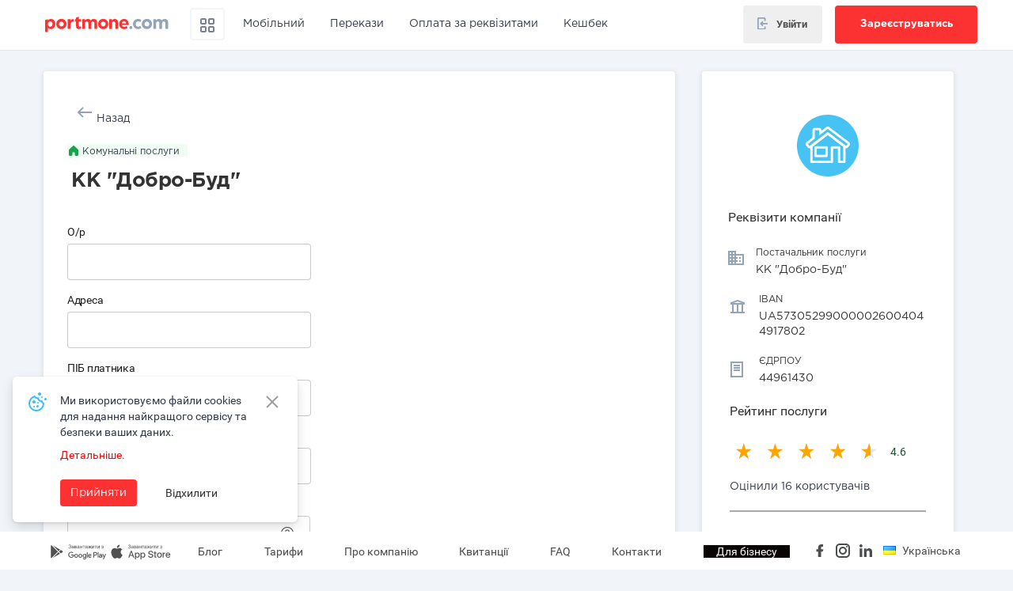

--- FILE ---
content_type: text/html; charset=UTF-8
request_url: https://www.portmone.com.ua/r3/kk-dobro-bud
body_size: 42467
content:
<!DOCTYPE html><html lang="uk">
<head>
        <meta charset="UTF-8">
<meta http-equiv="X-UA-Compatible" content="IE=edge" >
<meta http-equiv="Content-Type" content="text/html; charset=utf-8" >
<meta name="Author" content="portmone.com (2026)" >
<meta name="description" content="Оплата комунальних послуг — КК Добро-Буд в Одеській області &amp;#9193; Сплачуйте КК Добро-Буд з будь-якого пристрою онлайн через Portmone" >
<meta name="keywords" content="" >
<meta name="theme-color" content="#d50000" >
<meta name="viewport" content="width=device-width, initial-scale=1.0, maximum-scale=1.0, user-scalable=no" >
<meta property="og:title" content="КК Добро-Буд комунальні послуги — оплатити онлайн на Portmone — Portmone.com" >
<meta property="og:type" content="website" >
<meta property="og:url" content="https://www.portmone.com.ua/r3/kk-dobro-bud" >
<meta property="og:description" content="Оплата комунальних послуг — КК Добро-Буд в Одеській області &amp;#9193; Сплачуйте КК Добро-Буд з будь-якого пристрою онлайн через Portmone" >
<meta property="og:locale" content="uk_UK" >
<meta property="og:image" content="https://cdn-images.portmone.com.ua/company/group/1200_630/communal.png" >
<meta property="og:site_name" content="Portmone.com" >
<meta property="og:locale:alternate" content="ru_RU" >
<meta property="og:locale:alternate" content="en_EN" >    <title>КК Добро-Буд комунальні послуги — оплатити онлайн на Portmone — Portmone.com</title>    <link href="/r3/css/fonts/material-icons.min.css" media="screen" rel="stylesheet" type="text/css" >
<link href="/r3/css/font-awesome/font-awesome.min.css" media="screen" rel="stylesheet" type="text/css" >
<link href="/r3/css/bootstrap/bootstrap.min.css" media="screen" rel="stylesheet" type="text/css" >
<link href="/r3/resources/common/css/base-icons.css" media="screen" rel="stylesheet" type="text/css" >
<link href="/r3/css/alt/portmone-theme.min.css?v=1601202505" media="screen" rel="stylesheet" type="text/css" >
<link href="/r3/css/bootstrap/plugins/less-space.min.css" media="screen" rel="stylesheet" type="text/css" >
<link href="/r3/css/fonts/roboto.min.css" media="screen" rel="stylesheet" type="text/css" >
<link href="/r3/css/dashboard/profile/profile-style.min.css?v=1601202505" media="screen" rel="stylesheet" type="text/css" >
<link href="https://www.portmone.com.ua/r3/kk-dobro-bud" rel="canonical" >
<link href="https://www.portmone.com.ua/r3/kk-dobro-bud" hreflang="x-default" rel="alternate" >
<link href="https://www.portmone.com.ua/r3/ru/kk-dobro-bud" hreflang="ru-UA" rel="alternate" >
<link href="https://www.portmone.com.ua/r3/kk-dobro-bud" hreflang="uk-UA" rel="alternate" >
<link href="https://www.portmone.com.ua/r3/en/kk-dobro-bud" hreflang="en-UA" rel="alternate" >
<link href="/r3/i/favicon.ico" rel="icon" type="image/x-icon" >
<link href="/r3/i/favicon.ico" rel="shortcut icon" type="image/x-icon" >        <script>
     if (typeof (dataLayer) !== 'object') {
        dataLayer = [{
            'userid': '', // unique User ID for registered user
            'visitorType': 'Guest'
        }];
        dataLayer.push({
          'site_category': 'Portmone web site',
          'site_name': 'Portmone.Terminal (r3)'
        });
    
(function(w,d,s,l,i){w[l]=w[l]||[];w[l].push({'gtm.start':
new Date().getTime(),event:'gtm.js'});var f=d.getElementsByTagName(s)[0],
j=d.createElement(s),dl=l!='dataLayer'?'&l='+l:'';j.async=true;j.src=
'https://www.googletagmanager.com/gtm.js?id='+i+dl;f.parentNode.insertBefore(j,f);
})(window,document,'script','dataLayer','GTM-W5FTKG');
      }
</script>

<!-- Facebook Pixel Code -->
<script>
!function(f,b,e,v,n,t,s)
{if(f.fbq)return;n=f.fbq=function()
{n.callMethod? n.callMethod.apply(n,arguments):n.queue.push(arguments);};
if(!f._fbq)f._fbq=n;n.push=n;n.loaded=!0;n.version='2.0';
n.queue=[];t=b.createElement(e);t.async=!0;
t.src=v;s=b.getElementsByTagName(e)[0];
s.parentNode.insertBefore(t,s);}(window, document,'script','https://connect.facebook.net/en_US/fbevents.js');

fbq('init', '680778945678007');
fbq('track', 'PageView');
</script>
<noscript><img height="1" width="1" style="display:none;" src="https://www.facebook.com/tr?id=680778945678007&ev=PageView&noscript=1" /></noscript>
<!-- End Facebook Pixel Code -->

    
        <script type="text/javascript">
        ownerpg = '/r3';
        urlRequest = "https://www.portmone.com.ua/r3/uk/api/dashboard";
        urlRequestGateway = "https://www.portmone.com.ua/r3/uk/api/gateway";
        messages = {
            "createautopayment":"Налаштувати автоплатіж",
            "billsInArchive":"Рахунки в Архіві",
            "billsToEdit":"Редагувати Шаблони",
            "createReminder":"Налаштувати нагадування",
            "createAutopayment":"Налаштувати автоплатіж",
            "changeReminder":"Змінити нагадування",
            "changeAutopayment":"Змінити автоплатіж",
            "comment":"Коментар",
            "downloadReceipt":"Завантажити квитанцію",
            "cancelBill":"Завантажити квитанцію",
            "totalByPeriod":"Загалом за період",
            "helloTr":"У цьому розділі будуть відображені ваші комунальні та інші рахунки",
            "pasteCorrect":"Заповніть коректно",
            "mustContainedFrom":" повинен містити від ",
            "symbols":" символів",
            "mustContainedCount":" повинен складатися з ",
            "to":" до "
        };
    </script>
</head>
<body class="ptm-body xl-pb-60">
<noscript><iframe src="//www.googletagmanager.com/ns.html?id=GTM-W5FTKG" height="0" width="0" style="display:none;visibility:hidden;"></iframe></noscript>
<header id="header" class="ptm-header ptm-no--select clearfix ">
            <nav class="navbar navbar-default navbar-fixed-top __no-fix-top-mob ptm-navbar ptm-navbar-default ptm-navbar__adp">
            <div id="navbar-header-container" class="container md-pl-0 md-pr-0">
      <div class="navbar-header" id="navbar-header">
        <button type="button" id="ptm-navbar-toggle-mob-btn" class="navbar-toggle ptm-navbar-toggle collapsed" data-toggle="collapse" data-target="#portmone-header-navbar-collapse" aria-expanded="false">
          <span class="sr-only">Toggle navigation</span>
          <span class="icon-bar"></span>
          <span class="icon-bar"></span>
          <span class="icon-bar"></span>
        </button>
        <a class="navbar-brand ptm-navbar-brand" href="/">
            <img loading="lazy" src="/r3/i/alt/logo/portmone-logo.svg" alt="Portmone.com" title="Portmone.com" width="160" height="32" />
        </a>
                <ul class="nav navbar-nav navbar-right ptm-nav ptm-navbar-nav ptm-navbar-nav__user __mob">
                          <li class="ptm-for-user">
                <div
                  class="ptm-for-user__pic ptm-inline-flex hidden-sm hidden-md hidden-lg action"
                  role="button"
                  data-action="openLogin"
                >
                  <img width="32" loading="lazy" src="/r3/i/header/ic_profile.svg">
                </div>

                <button
                  class="btn btn-lg ptm-btn hidden-xs action"
                  role="button"
                  data-action="openLogin"
                  aria-haspopup="true"
                  aria-expanded="true"
                  style="padding: 12px 16px;"
                >
                    <div class="alit-center d-flex">
                        <div class="xs-mr-10" style="padding-top: 2px">
                            <svg width="15" height="16" viewBox="0 0 15 18" fill="none" xmlns="http://www.w3.org/2000/svg">
                                <path d="M8.71 6.72999L7.29 5.30999L3.61 8.99999L7.29 12.71L8.71 11.29L7.42 9.99999L15 9.99999V7.99999L7.44 7.99999L8.71 6.72999Z" fill="#94A3B8"/>
                                <path d="M2 18H10C10.5304 18 11.0391 17.7893 11.4142 17.4142C11.7893 17.0391 12 16.5304 12 16V13H10V16H2L2 2L10 2V5L12 5V2C12 1.46957 11.7893 0.96086 11.4142 0.585788C11.0391 0.210715 10.5304 7.45754e-07 10 6.99382e-07L2 0C1.46957 -4.63719e-08 0.960861 0.210714 0.585788 0.585787C0.210715 0.960859 1.27029e-06 1.46957 1.22392e-06 2L0 16C-4.63719e-08 16.5304 0.210714 17.0391 0.585787 17.4142C0.960859 17.7893 1.46957 18 2 18Z" fill="#94A3B8"/>
                            </svg>
                        </div>
                        <div>Увійти</div>
                    </div>
                </button>

                <button class="btn btn-lg ptm-btn ptm-btn__red xs-ml-10 hidden-xs action"
                        role="button"
                        data-action="openRegister"
                        data-toggle="modal"
                        data-open-registration-modal="true"
                        aria-haspopup="true"
                        aria-expanded="true"
                >Зареєструватись</button>
              </li>
                    </ul>
              </div>

      <div id="portmone-header-navbar-collapse" class="collapse navbar-collapse">
        <ul id="ptm-js__ul-main-navbar" class="nav navbar-nav ptm-nav ptm-navbar-nav xl-pt-10 md-pt-10">
            <a id="menu-close" href="javascript:void(0);" class="close"></a>
            <div class="catalog hidden-lg"><h2 class="ptm-text--20 font-gotham-Bold-20 heading-2  pm_profile-mb-24">Каталог послуг</h2></div>
            <li class="for-mob-menu"><a id="Dropdown_Support" href="/catalog/help-ukraine" title="Благодійність"><span
                class="ptm-icon-png__help-ukraine mr-12 ptm-icon-off"></span>Благодійність</a>
            </li>
            <li class="ptm-hoverdown">
                <a id="Header_Catalog" href="/catalog" class="dropdown-toggle" data-toggle="hoverdown"
                   role="button" aria-haspopup="true" aria-expanded="false" style="border: 2px solid #F1F5F9; padding-top: 8px; padding-bottom: 1px; margin-right: 0; border-radius: 4px;">
                    <span>
                        <svg width="24" height="24" viewBox="0 0 24 24" fill="none" xmlns="http://www.w3.org/2000/svg">
                            <path fill-rule="evenodd" clip-rule="evenodd" d="M9 5H5V9H9V5ZM9 15H5V19H9V15ZM19 5H15V9H19V5ZM19 15H15V19H19V15ZM5 3C3.89543 3 3 3.89543 3 5V9C3 10.1046 3.89543 11 5 11H9C10.1046 11 11 10.1046 11 9V5C11 3.89543 10.1046 3 9 3H5ZM5 13C3.89543 13 3 13.8954 3 15V19C3 20.1046 3.89543 21 5 21H9C10.1046 21 11 20.1046 11 19V15C11 13.8954 10.1046 13 9 13H5ZM13 5C13 3.89543 13.8954 3 15 3H19C20.1046 3 21 3.89543 21 5V9C21 10.1046 20.1046 11 19 11H15C13.8954 11 13 10.1046 13 9V5ZM15 13C13.8954 13 13 13.8954 13 15V19C13 20.1046 13.8954 21 15 21H19C20.1046 21 21 20.1046 21 19V15C21 13.8954 20.1046 13 19 13H15Z" fill="#94A3B8"/>
                            <path fill-rule="evenodd" clip-rule="evenodd" d="M9 5H5V9H9V5ZM9 15H5V19H9V15ZM19 5H15V9H19V5ZM19 15H15V19H19V15ZM5 3C3.89543 3 3 3.89543 3 5V9C3 10.1046 3.89543 11 5 11H9C10.1046 11 11 10.1046 11 9V5C11 3.89543 10.1046 3 9 3H5ZM5 13C3.89543 13 3 13.8954 3 15V19C3 20.1046 3.89543 21 5 21H9C10.1046 21 11 20.1046 11 19V15C11 13.8954 10.1046 13 9 13H5ZM13 5C13 3.89543 13.8954 3 15 3H19C20.1046 3 21 3.89543 21 5V9C21 10.1046 20.1046 11 19 11H15C13.8954 11 13 10.1046 13 9V5ZM15 13C13.8954 13 13 13.8954 13 15V19C13 20.1046 13.8954 21 15 21H19C20.1046 21 21 20.1046 21 19V15C21 13.8954 20.1046 13 19 13H15Z" fill="black" fill-opacity="0.2"/>
                        </svg>
                    </span>
                </a>
                <div class="dropdown-menu ptm-dropdown-menu row">
                    <div class="col-xs-12 col-lg-12 xs-p-0">
                        <ul class="xs-m-0 xs-p-0">
                            <li><a id="Dropdown_Catalog_Mobile" href="/catalog/mobile"><span
                                            class="ptm-icon-png__phone mr-12"></span>Мобільний зв`язок</a>
                            </li>
                            <li><a id="Dropdown_Catalog_Communal" href="/catalog/communal"><span
                                            class="ptm-icon-png__communal mr-12"></span>Комунальні послуги</a>
                            </li>
                            <li><a id="Dropdown_Catalog_Internet" href="/catalog/internet"><span
                                            class="ptm-icon-png__internet mr-12"></span>Інтернет</a>
                            </li>
                            <li><a id="Dropdown_Catalog_TV" href="/catalog/tv"><span
                                            class="ptm-icon-png__tv mr-12"></span>Телебачення</a>
                            </li>
                            <li><a id="Dropdown_Catalog_Insurance" href="/catalog/insurance"><span
                                            class="ptm-icon-png__insurance mr-12"></span>Страхування</a>
                            </li>
                            <li><a id="Dropdown_Catalog_Phone" href="/catalog/phone"><span
                                            class="ptm-icon-png__phone mr-12"></span>Телефонія</a>
                            </li>
                            <li><a id="Dropdown_Catalog_Distribution" href="/catalog/distribution"><span
                                            class="ptm-icon-png__distribution mr-12"></span>Дистрибуція</a>
                            </li>
                            <li><a id="Dropdown_Catalog_Security" href="/catalog/security"><span
                                            class="ptm-icon-png__security mr-12"></span>Охорона</a>
                            </li>
                            <li><a id="Dropdown_Catalog_Taxes" href="/catalog/tax"><span
                                            class="ptm-icon-png__taxes mr-12"></span>Податки, платежі до бюджету</a>
                            </li>
                            <li><a id="Dropdown_Catalog_Credits" href="/catalog/credit"><span
                                            class="ptm-icon-png__credits mr-12"></span>Кредити</a>
                            </li>
                            <li><a id="Dropdown_Catalog_Transport" href="/catalog/transport"><span
                                            class="ptm-icon-png__transport mr-12"></span>Транспорт</a>
                            </li>
                            <li>
                                <a id="Dropdown_all_services" href="/catalog"><span
                                            class="ptm-icon-png__more mr-12"></span>Всі сервіси</a>
                            </li>
                        </ul>
                    </div>
                </div>
            </li>
            <li class="for-header-only xl-ml-15"><a id="Header_Mobile" class="passive" href="/popovnyty-rakhunok-mobilnoho"><span
                class="ptm-icon-png__phone--red mr-12 ptm-icon-off"></span>Мобільний</a>
            </li>
            <li class="for-mob-menu"><a id="Dropdown_Mobile" href="/catalog/mobile" title="Мобільний зв`язок"><span
                class="ptm-icon-png__phone mr-12"></span>Мобільний зв`язок</a>
            </li>
            <li class="for-mob-menu"><a id="Dropdown_Communal" href="/catalog/communal" title="Комунальні послуги"><span
                class="ptm-icon-png__communal mr-12"></span>Комунальні послуги</a>
            </li>
            <li class="for-header-only"><a id="Header_P2P" class="passive" href="/p2p"><span
                class="ptm-icon-png__card--red mr-12 ptm-icon-off"></span>Перекази</a>
            </li>
            <li class="for-mob-menu"><a id="Dropdown_P2P" href="/catalog/sendmoney" title="Грошові перекази"><span
                class="ptm-icon-png__card mr-12 ptm-icon-off"></span>Грошові перекази</a>
            </li>
            <li class="for-header-only"><a id="Header_Requisites" class="passive" href="/r3/perekaz-dovilni-rekvizyty?item_list_name=Хедер || Оплата за реквізитами"><span
                class="ptm-icon-png__doc--red mr-12 ptm-icon-off"></span>Оплата за реквізитами</a>
            </li>
            <li class="for-mob-menu"><a id="Dropdown_Internet" href="/catalog/internet" title="Інтернет"><span
                class="ptm-icon-png__internet mr-12"></span>Інтернет</a>
            </li>
            <li class="for-mob-menu"><a id="Dropdown_TV" href="/catalog/tv" title="Телебачення"><span
                class="ptm-icon-png__tv mr-12"></span>Телебачення</a>
            </li>
            <li class="for-mob-menu"><a id="Dropdown_Phone" href="/catalog/phone" title="Телефонія"><span
                class="ptm-icon-png__phone mr-12"></span>Телефонія</a>
            </li>
            <li class="for-mob-menu"><a id="Dropdown_Insurance" href="/catalog/insurance" title="Страхування"><span
                class="ptm-icon-png__insurance mr-12"></span>Страхування</a>
            </li>
            <li class="ptm-hoverdown">
                <a id="Header_Cashback" href="/catalog/cashback" class="dropdown-toggle" data-toggle="hoverdown"
                   role="button" aria-haspopup="true" aria-expanded="false" style="margin-right: 0;">Кешбек                </a>
                <div class="dropdown-menu ptm-dropdown-menu row">
                    <div class="col-xs-12 col-lg-12 xs-p-0">
                        <ul class="xs-m-0 xs-p-0">
                            <li><a id="Dropdown_Cashback_Promo" href="/catalog/cashback/promo"><span
                                            class="ptm-icon-png__gift mr-12"></span>Акції</a>
                            </li>
                            <li><a id="Dropdown_Cashback_Electronics" href="/catalog/cashback/electronics"><span
                                            class="ptm-icon-png__phone mr-12"></span>Техніка</a>
                            </li>
                            <li><a id="Dropdown_Cashback_Children" href="/catalog/cashback/children"><span
                                            class="ptm-icon-png__kindergarden mr-12"></span>Дітям</a>
                            </li>
                            <li><a id="Dropdown_Cashback_Marketplaces" href="/catalog/cashback/marketplaces"><span
                                            class="ptm-icon-png__basket mr-12"></span>Маркетплейси</a>
                            </li>
                            <li><a id="Dropdown_Cashback_Clothes" href="/catalog/cashback/clothes"><span
                                            class="ptm-icon-png__clothes_pants mr-12"></span>Одяг та взуття</a>
                            </li>
                            <li><a id="Dropdown_Cashback_Books" href="/catalog/cashback/books"><span
                                            class="ptm-icon-png__education mr-12"></span>Книги та освіта</a>
                            </li>
                            <li><a id="Dropdown_Cashback_Beauty" href="/catalog/cashback/beauty"><span
                                            class="ptm-icon-png__leaf_health mr-12"></span>Краса та здоров'я</a>
                            </li>
                            <li><a id="Dropdown_Cashback_Catalog" href="/catalog/cashback"><span
                                            class="ptm-icon-png__catalog mr-12"></span>Усі пропозиції</a>
                            </li>
                        </ul>
                    </div>
                </div>
            </li>
            <li class="for-mob-menu"><a id="Dropdown_Cashback" href="/catalog/cashback" title="Кешбек"><span
                            class="ptm-icon-png__cashback mr-12"></span>Кешбек</a>
            </li>
            <li class="for-mob-menu"><a id="Dropdown_Distribution" href="/catalog/distribution" title="Дистрибуція"><span
                class="ptm-icon-png__distribution mr-12"></span>Дистрибуція</a>
            </li>
            <li class="for-mob-menu"><a id="Dropdown_Security" href="/catalog/security" title="Охорона"><span
                class="ptm-icon-png__security mr-12"></span>Охорона</a>
            </li>
            <li class="for-mob-menu"><a id="Dropdown_Education" href="/catalog/education" title="Освіта"><span
                class="ptm-icon-png__education mr-12"></span>Освіта</a>
            </li>
            <li class="for-mob-menu"><a id="Dropdown_Transport" href="/catalog/transport" title="Транспорт"><span
                class="ptm-icon-png__transport mr-12"></span>Транспорт</a>
            </li>
            <li class="for-mob-menu"><a id="Dropdown_Taxes" href="/catalog/tax" title="Податки, платежі до бюджету"><span
                class="ptm-icon-png__taxes mr-12"></span>Податки, платежі до бюджету</a>
            </li>
            <li class="for-mob-menu"><a id="Dropdown_Credits" href="/catalog/credit" title="Кредити"><span
                class="ptm-icon-png__credits mr-12"></span>Кредити</a>
            </li>
            <div class="ptm-mob-divider divider mt-12"></div>
            <li class="for-mob-menu"><a id="Dropdown_Requisites" href="/r3/perekaz-dovilni-rekvizyty?item_list_name=Каталог || Оплата за реквізитами" title="Оплата за реквізитами"><span
                class="ptm-icon-png__doc mr-12 ptm-icon-off"></span>Оплата за реквізитами</a>
            </li>
        </ul>

                <ul class="nav navbar-nav navbar-right ptm-nav ptm-navbar-nav ptm-navbar-nav__user">
                          <li>
                <div class="ptm-for-user">
                  <button
                    role="button"
                    class="btn btn-lg ptm-btn btn-login action"
                    data-action="openLogin"
                    aria-haspopup="true"
                    aria-expanded="true"
                  >
                    <div class="alit-center d-flex">
                        <div class="xl-mr-10">
                            <svg width="15" height="15" viewBox="0 0 15 17" fill="none" xmlns="http://www.w3.org/2000/svg">
                                <path d="M8.71 6.72999L7.29 5.30999L3.61 8.99999L7.29 12.71L8.71 11.29L7.42 9.99999L15 9.99999V7.99999L7.44 7.99999L8.71 6.72999Z" fill="#94A3B8"/>
                                <path d="M2 18H10C10.5304 18 11.0391 17.7893 11.4142 17.4142C11.7893 17.0391 12 16.5304 12 16V13H10V16H2L2 2L10 2V5L12 5V2C12 1.46957 11.7893 0.96086 11.4142 0.585788C11.0391 0.210715 10.5304 7.45754e-07 10 6.99382e-07L2 0C1.46957 -4.63719e-08 0.960861 0.210714 0.585788 0.585787C0.210715 0.960859 1.27029e-06 1.46957 1.22392e-06 2L0 16C-4.63719e-08 16.5304 0.210714 17.0391 0.585787 17.4142C0.960859 17.7893 1.46957 18 2 18Z" fill="#94A3B8"/>
                            </svg>
                        </div>
                        <div>Увійти</div>
                    </div>
                  </button>

                  <button
                    role="button"
                    class="btn btn-lg ptm-btn ptm-btn__red btn-registration action"
                    data-action="openRegister"
                    aria-haspopup="true"
                    aria-expanded="true"
                  >
                    Зареєструватись                  </button>
                </div>
              </li>
                    </ul>
        
        <!-- [PT-134] Exclude new search from dashboard -->
          
                </div>
    </div>
    </nav>
    </header>

<div id="ptm-modal__login-registr" class="modal fade ptm-modal ptm-no--select ptm-modal ptm-modal--right" tabindex="-1" role="dialog" aria-labelledby="ptm-modal__login-registrLabel">
    <div class="modal-dialog" role="document">
        <div class="modal-content">
            <div class="modal-header text-right">
                <button type="button" class="close ptm-close pm_profile-fopacity text-center action" data-dismiss="modal" data-action="closeLoginModal" aria-label="Close">
                    <img src="/r3/css/dashboard/profile/i/ic_close.svg" />
                </button>
                            </div>
            <div class="modal_body pm_profile-pl-24 pm_profile-pr-24">
                <div>
    <div class="loader hide" id="fieldLoader"></div>
    <div class="overlay hide" id="overlay"></div>

    <div class="tabs__list mb-18 pm_profile-text--center ptm-width-100 mt-18" role="tablist" id="ptm-nav-tabs-header--js-div">
        <a href="#login" id="loginTab" class="tab__active tab__item ptm-width-50 action" data-action="showLogin" role="presentation" role="tab" data-toggle="tab">Увійти</a>
        <a href="#registration" id="registrationTab" class="tab__item ptm-width-50 action" data-action="showRegistration" role="presentation" role="tab" data-toggle="tab">Зареєструватися</a>
    </div>

    <div class="tab-content ptm-tab-content xs-pt-30" id="loginsignupform">
        <!--  login  -->
        <div class="tab-pane ptm-tab-pane active" id="login" role="tabpanel">
    <form id="ptm-form-login" class="ptm-form__header xs-m-0" action="/r3/auth/login/" method="post" role="form" autocomplete="on" onsubmit="return false;" novalidate="novalidate"><input type="hidden" name="csrf" value="e9b8e4bd2b0cc969127e9656411e3a5eb35626d8" />
        <input type="hidden" name="format" value="json" />

        <div class="authcard">

            <div class="form-group">
                <div class="pm_profile-group-input" id="login-form-phone">
                    <span class="pm_profile-left-icon">
                        <i class="pm_profile-fonts__icon__user pm_profile-text--24 color-gray-icon"></i>
                    </span>

                    <input type="text"
                           name="login"
                           id="login-form-login"
                           class="pm_profile-input pm_profile-input-js noteach none-border-bottom"
                           aria-describedby="basic-user-login-addon"
                           autocomplete="off"
                           maxlength="50"
                           value=""
                           data-rule-required="true"
                           data-msg-required="Заповніть поле"
                           data-rule-minlength="5"
                           data-msg-minlength="Будь ласка, введіть більше символів"
                    />

                    <label for="login">Номер телефону, Логін, Email</label>

                    <span class="pm_profile-right-icon pm_profile-cursor--help" data-container="body" data-placement="left" data-toggle="tooltip" title="Ви можете використовувати логін або email, котрий застосовували раніше">
                        <i class="pm_profile-fonts__icon__info pm_profile-text--24 color-gray-icon"></i>
                    </span>

                </div>

            </div>

            <div class="form-group">

                <div class="pm_profile-group-input pm_profile-mt-16">
                    <span class="pm_profile-left-icon">
                        <i class="pm_profile-fonts__icon__keys pm_profile-text--18 color-gray-icon"></i>
                    </span>

                    <input type="password"
                           id="login-form-password"
                           name="password"
                           class="pm_profile-input pm_profile-input-js noteach none-border-bottom"
                           maxlength="16"
                           aria-describedby="basic-user-password-addon"
                           autocomplete="on"
                           data-rule-required="true"
                           data-msg-required="Заповніть поле"
                           data-rule-minlength="6"
                           data-msg-minlength="Будь ласка, введіть більше символів"
                    />

                    <span class="pm_profile-right-icon pm_profile-cursor--pointer action" data-action="changeTextPasswordType">
                        <i class="pm_profile-fonts__icon__eye pm_profile-text--24 color-gray-icon"></i>
                    </span>

                    <label for="signup-form-email">Пароль</label>
                </div>

                <span class="ptm-text--12 ptm-c--blue-tips pm_tips">від 6 до 16 символів</span>
            </div>

        </div>

        <button type="button" id="loginUser" data-action="loginUser" class="btn btn-lg xs-mb-25 ptm-btn ptm-btn__red ptm-btn--block ptm-btn--loader action pm_profile-h-48 ptm-grey-buttonnohover">Увійти</button>

    </form>
    <p class="text-center">
        Забули <a href="javascript:void(0);" class="ptm-text--bold action" data-action="showforgotpassword"> пароль</a> або <a href="javascript:void(0);" class="ptm-text--bold ptm-goTo-forgot-login--js action" data-action="showforgotlogin"> логін</a>?    </p>

    <div class="pm_profile-flex pm_profile-flex__center pm_profile-flex__j-center pm_profile-mt-24"></div>
    <div class="pm_profile-flex pm_profile-flex__center pm_profile-flex__j-center pm_profile-mt-24"></div>

    <div class="pm_profile-alert hide pm_profile-mt-16 textWarningSignDiv pm_profile-flex pm_profile-flex__center">
        <div class="pm_profile-alert-icon-color pm_profile-va-middle pm_profile-inline pm_profile-fonts__icon__error pm_profile-question-mark-tooltip pm_profile-inline pm_profile-text--24 pm_profile-cursor--help"></div>
        <div class="ptm-grey-pure pm_profile-ml-8 pm_profile-va-middle pm_profile-inline pm_profile-text--14 textWarningSign"></div>
    </div>
    <p class="text-center">
        Ще не зареєстровані? <a href="#registration" id="registrationTab" class="ptm-text--bold tab__item ptm-width-50 action" data-action="showRegistration" role="presentation" role="tab" data-toggle="tab">Зареєструватись</a>
    </p>
</div>        <!--  login  -->

        <!--  registration  -->
        <div class="tab-pane ptm-tab-pane" id="registration" role="tabpanel">

    <div class="title-1 pm_profile-mb-24">Вкажіть, будь ласка, свої дані</div>

    <form id="ptm-form-signup" class="ptm-form__header" action="/r3/auth/signup/" method="post" role="form" autocomplete="on" onsubmit="return false;" novalidate="novalidate"><input type="hidden" name="csrf" value="e9b8e4bd2b0cc969127e9656411e3a5eb35626d8" />
        <input type="hidden" name="format" value="json" />
        <input type="hidden" name="agree" value="1" />
        <input type="hidden" id="signup-form-first-name" name="firstName" />
        <input type="hidden" id="signup-form-last-name" name="lastName" />
        <input type="hidden" id="signup-form-facebook-id" name="facebookId" />
        <input type="hidden" id="signup-form-attribute4" name="attribute4" value="" />
        <input type="hidden" name="login" id="signup-form-login" />

        <div class="authcard">

            <div class="form-group">
                <div class="pm_profile-group-input" id="sign-up-form-phone">
                    <span class="pm_profile-left-icon">
                        <i class="pm_profile-fonts__icon__phone-desktop pm_profile-text--24 color-gray-icon"></i>
                    </span>

                    <input type="tel"
                           id="authPhoneNumber"
                           name="authPhoneNumber"
                           class="pm_profile-input pm_profile-input-js noteach none-border-bottom"
                           aria-describedby="basic-user-phone-addon"
                           autocomplete="tel"
                           maxlength="12"
                           data-rule-required="true"
                           data-rule-uaphone="true"
                           data-rule-minlength="12"
                           data-msg-required="Заповніть поле"
                           data-msg-minlength="Будь ласка, введіть більше символів"
                           data-msg-phone="Невірний формат номера телефону"
                    />

                    <label for="authPhoneNumber">Номер телефону</label>
                </div>

                <span class="ptm-text--12 ptm-c--blue-tips pm_tips">Ваш номер телефону у форматі 380XXXXXXXXX</span>
            </div>

            <div class="form-group">
                <div class="pm_profile-group-input pm_profile-mt-16" id="sign-up-form-email">
                    <span class="pm_profile-left-icon">
                        <i class="pm_profile-fonts__icon__envelope-desktop pm_profile-text--24 color-gray-icon"></i>
                    </span>

                    <input type="email"
                           id="signup-form-email"
                           name="signupFormEmail"
                           class="pm_profile-input pm_profile-input-js noteach none-border-bottom"
                           maxlength="250"
                           aria-describedby="basic-user-login-addon"
                           autocomplete="off"
                           data-domenerror = "Увага! Помилка домену. Введіть коректну адресу."
                           data-domenerrorwithsuggestion = "Увага! Введіть коректну адресу - %suggestion%"
                           data-rule-required="true"
                           data-msg-required="Заповніть поле"
                           data-rule-email="true"
                           data-rule-emailEnemy="true"
                           data-rule-emailDomains="true"
                           data-msg-email="Введіть коректний E-mail"
                           data-msg-emailEnemy="Використання поштових адрес .ru, .by заборонено"
                           data-msg-emailDomains
                    />

                    <label for="signup-form-email">Email</label>

                </div>
            </div>


            <div class="form-group">

                <div class="pm_profile-group-input pm_profile-mt-16">
                    <span class="pm_profile-left-icon">
                        <i class="pm_profile-fonts__icon__keys pm_profile-text--18 color-gray-icon"></i>
                    </span>

                    <input type="password"
                           id="sign-up-form-password"
                           name="password"
                           class="pm_profile-input pm_profile-input-js noteach none-border-bottom"
                           maxlength="16"
                           aria-describedby="basic-user-password-addon"
                           autocomplete="on"
                           data-rule-required="true"
                           data-msg-required="Заповніть поле"
                           data-rule-minlength="6"
                           data-msg-minlength="Будь ласка, введіть більше символів"
                    >

                    <span class="pm_profile-right-icon pm_profile-cursor--pointer action" data-action="changeTextPasswordType">
                        <i class="pm_profile-fonts__icon__eye pm_profile-text--24 color-gray-icon"></i>
                    </span>

                    <label for="sign-up-form-password">Пароль</label>
                </div>

                <span class="ptm-text--12 ptm-c--blue-tips pm_tips">від 6 до 16 символів</span>
            </div>
        </div>

        <!--<div class="pm_profile-mb-32">
            <div class="pm_profile-toggle-group">
                <div class="pm_profile-toggle-group__wrapper">
                    <label class="pm_profile-toggle-group__label d-flex">
                        <div>В мене закордонний номер</div>
                        <input type="checkbox" class="pm_profile-toggle-group__control" name="foreign-number" /><span class="pm_profile-toggle-group__slider"></span>
                    </label>
                </div>
            </div>
        </div>-->

        <div class="pm_profile-mt-16">
            <button type="button" id="registerUser" class="btn btn-lg ptm-btn ptm-btn__red ptm-btn--block ptm-btn--loader xs-mb-30 action ptm-grey-buttonnohover pm_profile-fw-500 pm_profile-mt-16 pm_profile-h-48" data-action="registerUser">Зареєструватись</button>
            <p class="text-center xs-mb-30">
                Вже зареєстровані? <a href="#login" id="loginTab" class="tab__active ptm-text--bold tab__item ptm-width-50 action" data-action="showLogin" role="presentation" role="tab" data-toggle="tab">Увійдіть</a>
            </p>
                                    <p class="ptm-desc ptm-text--13 ptm-link xs-mb-25">Реєструючись, Ви погоджуєтесь з <a href="/commission" target="_blank"> умовами тарифного плану</a>, <a href="/r3/docs/pas.pdf" target="_blank"> Положенням про конфіденційність</a> та <a href="/r3/docs/portmone-offer.pdf" target="_blank"> Договором публічної оферти </a>.</p>
            <div class="alert hide">
                Email <span id="js-already-exist-email"></span> вже зареєстровано.                                     <a id="js-to-login" class="ptm-text--bold" href="#login" aria-controls="login" role="tab" data-toggle="tab" aria-expanded="true">Увійдіть</a> до аккаунту або зареєструйтесь з іншим email.                            </div>
        </div>

        <div class="pm_profile-mt-16">&nbsp;</div>

        <div class="ptm-warning hide pm_profile-mt-16 textWarningSignDiv pm_profile-flex pm_profile-flex__center">
            <div class="ptm-warning-original pm_profile-va-middle pm_profile-inline pm_profile-fonts__icon__question-mark pm_profile-question-mark-tooltip pm_profile-inline pm_profile-text--24 pm_profile-cursor--help"></div>
            <div class="ptm-grey-pure pm_profile-ml-8 pm_profile-va-middle pm_profile-inline pm_profile-text--14 textWarningSign"></div>
        </div>

    </form>
</div>        <!--  registration  -->
    </div>

    <div class="tab-content ptm-tab-content hide" id="restoreloginform">
    <div class="pm_profile-flex pm_profile-flex__center pm_profile-form-text-group action" data-action="cancelRestorePasswordForm">
        <span class="pm_profile-fonts__icon__arrow-backwards pm_profile-text--24 pm_profile-colorgreyoriginal pm_profile-cursor--pointer"></span>
        <span class="pm_profile-text--14 pm_profile-font--g-medium pm_profile-cursor--pointer pm_profile-ml-8 black_soft">Назад</span>
    </div>

    <div class="pm_profile-mt-24" id="ptm-form-restoreloginarea">
        <div class="pm_profile-form-text-group pm_profile-h2 pm_profile-mt-24">
            Забули логін?        </div>

        <div class="pm_profile-form-text-group pm_profile-text--14 pm_profile-mt-24 pm_profile-fw-500">
            Введіть свою електронну пошту і ми відправимо вам лист з вашим логіном.        </div>

        <form id="ptm-form-restorelogin" class="ptm-form__header" action="" method="post" role="form" autocomplete="on" onsubmit="return false;" novalidate="novalidate"><input type="hidden" name="csrf" value="e9b8e4bd2b0cc969127e9656411e3a5eb35626d8" />
            <div class="authcard pm_profile-mt-24">
                <div class="form-group">
                    <div class="pm_profile-group-input pm_profile-mt-16" id="sign-up-form-email">
                        <span class="pm_profile-left-icon">
                            <i class="pm_profile-fonts__icon__envelope-desktop pm_profile-text--24 color-gray-icon"></i>
                        </span>

                        <input type="email"
                               id="signup-form-emailremember"
                               name="email-remember"
                               class="pm_profile-input pm_profile-input-js noteach none-border-bottom"
                               maxlength="250"
                               aria-describedby="basic-user-login-addon"
                               autocomplete="off"
                               data-rule-required="true"
                               data-msg-required="Заповніть поле"
                               data-rule-email="true"
                               data-msg-email="Введіть коректний E-mail"
                        />

                        <label for="signup-form-email">Email</label>

                    </div>
                </div>
            </div>

            <div class="pm_profile-mt-24">
                <button type="button" id="rememberLoginByEmail" class="btn btn-lg ptm-btn ptm-btn__red ptm-btn--block ptm-btn--loader xs-mb-15 action ptm-grey-buttonnohover pm_profile-fw-500 pm_profile-mt-16 pm_profile-h-48" data-action="rememberLoginByEmail">Отримати логін</button>
            </div>

            <div class="pm_profile-alert hide pm_profile-mt-24 textWarningSignDiv pm_profile-flex pm_profile-flex__center">
                <div class="pm_profile-alert-icon-color pm_profile-va-middle pm_profile-inline pm_profile-fonts__icon__error pm_profile-question-mark-tooltip pm_profile-inline pm_profile-text--24 pm_profile-cursor--help"></div>
                <div class="ptm-grey-pure pm_profile-ml-8 pm_profile-va-middle pm_profile-inline pm_profile-text--14 textWarningSign"></div>
            </div>
        </form>
    </div>

    <div class="pm_profile-mt-24 hide" id="successRememberLoginEmail">
        <div class="pm_profile-form-text-group pm_profile-h2 pm_profile-mt-24">
            Готово!        </div>

        <div class="pm_profile-form-text-group pm_profile-mt-24">
            На вашу пошту <span id="emailRememberVal" style="color: #FF0000"></span> було відправлено лист з вашим логіном. Використовуйте його для входу        </div>

        <div class="pm_profile-mt-24">
            <div class="pm_profile-mt-24">
                <button type="button" class="btn btn-lg ptm-btn ptm-btn__red ptm-btn--block ptm-btn--loader xs-mb-15 action ptm-grey-buttonnohover pm_profile-fw-500 pm_profile-mt-16 pm_profile-h-48 black_soft" data-action="cancelRestorePasswordForm">Повернутися до входу</button>
            </div>
        </div>
    </div>


</div>    <div class="tab-content ptm-tab-content hide" id="restorepasswordform">
    <div class="pm_profile-flex pm_profile-flex__center pm_profile-form-text-group action" data-action="cancelRestorePasswordForm">
        <span class="pm_profile-fonts__icon__arrow-backwards pm_profile-text--24 pm_profile-colorgreyoriginal pm_profile-cursor--pointer"></span>
        <span class="pm_profile-text--14 pm_profile-font--g-medium pm_profile-cursor--pointer pm_profile-ml-8 black_soft">Назад</span>
    </div>

    <div id="chooseSection">
        <div class="pm_profile-form-text-group pm_profile-h2 pm_profile-mt-24">
            Забули пароль?        </div>

        <div class="pm_profile-form-text-group pm_profile-text--14 pm_profile-mt-24 pm_profile-fw-500">
            Оберіть спосіб відновлення паролю        </div>
        <div class="pm_profile-mt-24">&nbsp;</div>

        <div class="pm_profile-mt-24 pm_profile-flex pm_profile-flex__center pm_profile-card__payment-method">
            <div class="item-choose pm_profile-mr-8 item-choose-active action" data-action="showByEmail">
                <span class="pm_profile-left-icon">
                    <i class="pm_profile-fonts__icon__user pm_profile-text--24 color-gray-icon"></i>
                </span>

                <p class="pm_profile-mt-24">За email</p>
            </div>

            <div class="item-choose pm_profile-ml-8 action" data-action="showByPhoneNumber">
                <span class="pm_profile-left-icon">
                    <i class="pm_profile-fonts__icon__phone-desktop pm_profile-text--24 color-gray-icon"></i>
                </span>

                <p class="pm_profile-mt-24">За номером телефону</p>
            </div>
        </div>

        <div class="pm_profile-mt-24">&nbsp;</div>
        <div class="pm_profile-mt-24" id="byEmail">
            <p>Введіть логін або email, і ми надішлемо новий пароль на вашу електронну пошту</p>

            <form id="ptm-form-restorebyemail" class="ptm-form__header" action="" method="post" role="form" autocomplete="on" onsubmit="return false;" novalidate="novalidate"><input type="hidden" name="csrf" value="e9b8e4bd2b0cc969127e9656411e3a5eb35626d8" />
                <div class="authcard pm_profile-mt-24">

                    <div class="form-group">
                        <div class="pm_profile-group-input" id="login-form-phone-restore">
                            <span class="pm_profile-left-icon">
                                <i class="pm_profile-fonts__icon__user pm_profile-text--24 color-gray-icon"></i>
                            </span>
                                <input type="text"
                                       name="login-restore"
                                       id="login-form-login-restore"
                                       class="pm_profile-input pm_profile-input-js noteach none-border-bottom"
                                       maxlength="50"
                                       aria-describedby="basic-user-login-addon"
                                       autocomplete="off"
                                       data-rule-required="true">

                                <label for="login">Логін</label>

                        </div>
                        <span class="ptm-text--12 ptm-c--blue-tips js-password-tip hide">Може бути email, з яким ви реєструвалися</span>
                    </div>

                    <div class="form-group">
                        <div class="pm_profile-group-input pm_profile-mt-16" id="sign-up-form-email">
                        <span class="pm_profile-left-icon">
                            <i class="pm_profile-fonts__icon__envelope-desktop pm_profile-text--24 color-gray-icon"></i>
                        </span>

                            <input type="email"
                                   id="signup-form-emailrestore"
                                   name="email-restore"
                                   class="pm_profile-input pm_profile-input-js noteach none-border-bottom"
                                   maxlength="250"
                                   aria-describedby="basic-user-login-addon"
                                   autocomplete="off"
                                   data-rule-required="true"
                                   data-rule-email="true"
                                   data-rule-maxlength="250"
                            >

                            <label for="signup-form-email">Email</label>

                        </div>

                        <span class="ptm-text--12 ptm-c--blue-tips js-password-tip hide">Ваш email адрес</span>
                    </div>

                </div>

                <div class="pm_profile-mt-24">
                    <button type="button" id="restoreByEmail" class="btn btn-lg ptm-btn ptm-btn__red ptm-btn--block ptm-btn--loader xs-mb-15 action ptm-grey-buttonnohover pm_profile-fw-500 pm_profile-mt-16 pm_profile-h-48" data-action="restoreByEmail">Відновити пароль</button>
                </div>

                <div class="pm_profile-alert hide pm_profile-mt-24 textWarningSignDiv pm_profile-flex pm_profile-flex__center">
                    <div class="pm_profile-alert-icon-color pm_profile-va-middle pm_profile-inline pm_profile-fonts__icon__error pm_profile-question-mark-tooltip pm_profile-inline pm_profile-text--24 pm_profile-cursor--help"></div>
                    <div class="ptm-grey-pure pm_profile-ml-8 pm_profile-va-middle pm_profile-inline pm_profile-text--14 textWarningSign"></div>
                </div>
            </form>
        </div>

        <div class="pm_profile-mt-24 hide" id="byPhoneNumber">
            <p>Введіть номер телефону і ми відправимо SMS з новим паролем</p>

            <form id="ptm-form-restorebyphone" class="ptm-form__header" action="" method="post" role="form" autocomplete="on" onsubmit="return false;" novalidate="novalidate"><input type="hidden" name="csrf" value="e9b8e4bd2b0cc969127e9656411e3a5eb35626d8" />
                <div class="authcard pm_profile-mt-24">

                    <div class="form-group">
                        <div class="pm_profile-group-input" id="restorePhone">
                            <span class="pm_profile-left-icon">
                                <i class="pm_profile-fonts__icon__phone-desktop pm_profile-text--24 color-gray-icon"></i>
                            </span>

                            <input type="tel"
                                   name="restorePhoneNumber"
                                   id="restorePhoneNumber"
                                   class="pm_profile-input pm_profile-input-js noteach none-border-bottom"
                                   aria-describedby="basic-user-phone-addon"
                                   autocomplete="off"
                                   data-rule-phone="true"
                                   data-is-travel-sim="false"
                                   data-rule-required="true">

                            <label for="restorePhoneNumber">Номер телефону</label>

                        </div>

                        <span class="ptm-text--12 ptm-c--blue-tips js-password-tip hide">Ваш номер телефону у форматі +380XXXXXXXXX</span>
                    </div>

                    <div class="form-group">
                        <div class="pm_profile-group-input" id="restore4Digits">
                            <span class="pm_profile-left-icon">
                                <i class="pm_profile-fonts__icon__phone-desktop pm_profile-text--24 color-gray-icon"></i>
                            </span>

                            <input type="tel"
                                   name="last4Digits"
                                   id="last4Digits"
                                   class="pm_profile-input pm_profile-input-js noteach none-border-bottom"
                                   autocomplete="off"
                                   data-rule-required="true">

                            <label for="last4Digits">Останні 4 цифри карти</label>

                        </div>

                        <span class="ptm-text--12 ptm-c--blue-tips js-password-tip hide">В якості заходів безпеки введіть, будь ласка, останні 4 цифри будь-якої доданої у профіль карти</span>
                    </div>

                </div>

                <div class="pm_profile-mt-24">
                    <button type="button" id="restoreByPhone" class="btn btn-lg ptm-btn ptm-btn__red ptm-btn--block ptm-btn--loader xs-mb-15 action ptm-grey-buttonnohover pm_profile-fw-500 pm_profile-mt-16 pm_profile-h-48" data-action="restoreByPhone">Відновити пароль</button>
                </div>

                <div class="pm_profile-alert hide pm_profile-mt-24 textWarningSignDiv pm_profile-flex pm_profile-flex__center">
                    <div class="pm_profile-alert-icon-color pm_profile-va-middle pm_profile-inline pm_profile-fonts__icon__error pm_profile-question-mark-tooltip pm_profile-inline pm_profile-text--24 pm_profile-cursor--help"></div>
                    <div class="ptm-grey-pure pm_profile-ml-8 pm_profile-va-middle pm_profile-inline pm_profile-text--14 textWarningSign"></div>
                </div>
            </form>

        </div>

    </div>

    <div class="pm_profile-mt-24 hide" id="successPhoneResult">
        <div class="pm_profile-form-text-group pm_profile-h2 pm_profile-mt-24">
            Готово!        </div>

        <div class="pm_profile-form-text-group pm_profile-mt-24">
            На ваш номер <span id="phoneRestoreVal" style="color: #FF0000"></span> було відправлено повідомлення SMS/Viber з новим паролем. Використовуйте його для входу.        </div>

        <div class="pm_profile-mt-24">
            <div class="pm_profile-mt-24">
                <button type="button" class="btn btn-lg ptm-btn ptm-btn__red ptm-btn--block ptm-btn--loader xs-mb-15 action ptm-grey-buttonnohover pm_profile-fw-500 pm_profile-mt-16 pm_profile-h-48 black_soft" data-action="cancelRestorePasswordForm">Повернутися до входу</button>
            </div>
        </div>
    </div>

    <div class="pm_profile-mt-24 hide" id="successEmailResult">
        <div class="pm_profile-form-text-group pm_profile-h2 pm_profile-mt-24">
            Готово!        </div>

        <div class="pm_profile-form-text-group pm_profile-mt-24">
            На вашу пошту <span id="emailRestoreVal" style="color: #FF0000"></span> було відправлено лист з новим паролем. Використовуйте його для входу.        </div>

        <div class="pm_profile-mt-24">
            <div class="pm_profile-mt-24">
                <button type="button" class="btn btn-lg ptm-btn ptm-btn__red ptm-btn--block ptm-btn--loader xs-mb-15 action ptm-grey-buttonnohover pm_profile-fw-500 pm_profile-mt-16 pm_profile-h-48 black_soft" data-action="cancelRestorePasswordForm">Повернутися до входу</button>
            </div>
        </div>
    </div>
</div>    <div class="tab-content ptm-tab-content hide" id="phonecallform">
    <div class="pm_profile-flex pm_profile-flex__center pm_profile-form-text-group action" data-action="cancelVerifyPhoneCall">
        <span class="pm_profile-fonts__icon__arrow-backwards pm_profile-text--24 pm_profile-colorgreyoriginal pm_profile-cursor--pointer"></span>
        <span class="pm_profile-text--14 pm_profile-font--g-medium pm_profile-cursor--pointer pm_profile-ml-8 black_soft">Назад</span>
    </div>

    <div id="phoneSection" class="hide">
        <div class="pm_profile-form-text-group pm_profile-h2 pm_profile-mt-24">
            Перевіряємо ваш номер        </div>

        <div class="pm_profile-form-text-group pm_profile-text--14 pm_profile-mt-24 pm_profile-fw-500">
            Телефонуємо        </div>

        <div class="pm_profile-form-text-group pm_profile-text--16 pm_profile-mt-24 pm_profile-fw-500 pm_profile-color-red phonecheck"></div>

        <div class="pm_profile-form-text-group pm_profile-mt-24 pm_profile-text--center">
            <img src="/r3/css/dashboard/profile/i/call.svg" />
        </div>

        <div class="pm_profile-form-text-group pm_profile-mt-24 pm_profile-text--center pm_profile-text--16 pm_profile-fw-500" id="phr1">Дайте відповідь на дзвінок</div>

        <div class="pm_profile-form-text-group pm_profile-mt-24 pm_profile-text--center pm_profile-text--14" id="phr2">Підтвердіть, що саме ви хочете увійти до кабінету</div>

        <div class="pm_profile-flex pm_profile-flex__center pm_profile-flex__j-center pm_profile-mt-24"></div>
        <div class="pm_profile-flex pm_profile-flex__center pm_profile-flex__j-center pm_profile-mt-24"></div>
        <div class="pm_profile-flex pm_profile-flex__center pm_profile-flex__j-center pm_profile-mt-24"></div>

        <div class="pm_profile-flex pm_profile-flex__center pm_profile-flex__j-center pm_profile-mt-24" id="timeSmsConfirm">Підтвердити через SMS через&nbsp;<span class="pm_profile-fw-500" id="smsTimer"></span></div>
    </div>

    <div id="smsSection" class="hide">
        <div class="pm_profile-form-text-group pm_profile-h2 pm_profile-mt-24">
            Перевіряємо ваш номер        </div>

        <div class="pm_profile-form-text-group pm_profile-text--14 pm_profile-mt-24 pm_profile-fw-500">
            Телефонуємо        </div>

        <div class="pm_profile-form-text-group pm_profile-text--16 pm_profile-mt-24 pm_profile-fw-500 pm_profile-color-red phonecheck"></div>

        <div class="pm_profile-form-text-group pm_profile-mt-24 pm_profile-text--center">
            <img src="/r3/css/dashboard/profile/i/pc_pity_face.svg" />
        </div>

        <div class="pm_profile-form-text-group pm_profile-mt-24 pm_profile-text--center pm_profile-text--16 pm_profile-fw-500">Ви не відповіли на дзвінок</div>

        <div class="pm_profile-form-text-group pm_profile-mt-24 pm_profile-text--center pm_profile-text--14">Повторіть дзвінок або оберіть інший спосіб підтвердження</div>

        <div class="pm_profile-mt-24 btn btn-lg ptm-btn pm_profile-colordark pm_profile-no-colorhover ptm-btn__red ptm-btn--block ptm-btn--loader xs-mb-15 action ptm-grey-buttonnohover pm_profile-fw-500 pm_profile-pa-12 action pm_profile-h-58" data-action="callRepeat">
            <i class="pm_profile-colorgreyoriginal pm_profile-fonts__icon__refresh pm_profile-cursor--pointer pm_profile-text--22"></i>
            <div class="pm_profile-text-icon">Повторити дзвінок</div>
        </div>

        <div class="pm_profile-flex pm_profile-flex__center pm_profile-flex__j-center pm_profile-mt-24"></div>
        <div class="pm_profile-flex pm_profile-flex__center pm_profile-flex__j-center pm_profile-mt-24"></div>
        <div class="pm_profile-flex pm_profile-flex__center pm_profile-flex__j-center pm_profile-mt-24"></div>

        <div class="pm_profile-flex pm_profile-flex__center pm_profile-flex__j-center pm_profile-mt-24">
            <i class="pm_profile-colorgreyoriginal pm_profile-fonts__icon__envelope-mobile pm_profile-cursor--pointer pm_profile-text--22 red-matte-color"></i>
            <div class="pm_profile-text-icon pm_profile-pl-12 grey-pure pm_profile-fw-500 pm_profile-cursor--pointer action" data-action="callSmsVerify">Підтвердити через SMS</div>
        </div>

    </div>


    <div id="smsCodeSection" class="hide">
        <div class="pm_profile-form-text-group pm_profile-h2 pm_profile-mt-24">
            Надіслали SMS із кодом        </div>

        <div class="pm_profile-form-text-group pm_profile-text--14 pm_profile-mt-24 pm_profile-fw-500">
            Ваш номер        </div>

        <div class="pm_profile-form-text-group pm_profile-text--16 pm_profile-mt-24 pm_profile-fw-500 pm_profile-color-red phonecheck"></div>

        <div class="authcard">
            <div class="pm_profile-group-input pm_profile-mt-24">
                <span class="pm_profile-left-icon">
                    <i class="pm_profile-fonts__icon__keys pm_profile-text--18 color-gray-icon"></i>
                </span>

                <input type="tel"
                       id="smscode"
                       name="smscode"
                       maxlength="6"
                       class="pm_profile-input pm_profile-input-js noteach none-border-bottom"
                       autocomplete="off"
                >

                <label for="smscode">Код з SMS/Viber</label>
            </div>

            <button type="button" id="confirmSmsCode" class="btn btn-lg ptm-btn ptm-btn__red ptm-btn--block ptm-btn--loader xs-mb-15 action ptm-grey-buttonnohover pm_profile-fw-500 pm_profile-mt-16 pm_profile-h-48" data-action="confirmSmsCode">
                Підтвердити            </button>

        </div>

        <div class="pm_profile-alert hide pm_profile-mt-16 textWarningSignDiv pm_profile-flex pm_profile-flex__center">
            <div class="pm_profile-alert-icon-color pm_profile-va-middle pm_profile-inline pm_profile-fonts__icon__error pm_profile-question-mark-tooltip pm_profile-inline pm_profile-text--24 pm_profile-cursor--help"></div>
            <div class="ptm-grey-pure pm_profile-ml-8 pm_profile-va-middle pm_profile-inline pm_profile-text--14 textWarningSign"></div>
        </div>

        <div class="pm_profile-flex pm_profile-flex__center pm_profile-flex__j-center pm_profile-mt-24"></div>
        <div class="pm_profile-flex pm_profile-flex__center pm_profile-flex__j-center pm_profile-mt-24"></div>
        <div class="pm_profile-flex pm_profile-flex__center pm_profile-flex__j-center pm_profile-mt-24"></div>

        <div class="pm_profile-mt-24 pm_profile-text--center hide" id="offersAnotherVerify">
            <div class="pm_profile-mt-24 pm_profile-text--center">
                <i class="pm_profile-fonts__icon__refresh pm_profile-cursor--pointer pm_profile-text--22 red-matte-color"></i>
                <div class="pm_profile-text-icon pm_profile-pl-12 grey-pure pm_profile-fw-500 pm_profile-cursor--pointer action" data-action="callSmsVerify">Надіслати повторно</div>
            </div>

            <div class="pm_profile-mt-24 pm_profile-text--center">
                <i class="pm_profile-fonts__icon__phone-desktop pm_profile-cursor--pointer pm_profile-text--22 red-matte-color"></i>
                <div class="pm_profile-text-icon pm_profile-pl-12 grey-pure pm_profile-fw-500 pm_profile-cursor--pointer action" data-action="callRepeat">Підтвердити через телефонний дзвінок</div>
            </div>
        </div>

        <div class="pm_profile-mt-24 pm_profile-text--center" id="timeSmsConfirmNewCode">
            Підтвердити через телефонний дзвінок або надіслати код повторно ви зможете через&nbsp;<span class="pm_profile-fw-500" id="smsTimerNewCode"></span>
        </div>

    </div>

</div>    <div class="tab-content ptm-tab-content hide" id="diiaverificationform">
    <div id="diiaVerificationSection">
        <div class="pm_profile-form-text-group pm_profile-h2 pm_profile-grey-pure">Підтвердіть профіль через застосунок Дія</div>

        <div class="pm_profile-form-text-group pm_profile-mt-24 pm_profile-text--center">
            <img src="/r3/css/dashboard/profile/i/il_diia_verify.svg">
        </div>

        <div class="pm_profile-mt-16 pm_profile-mb-32 body-2 lnhgt-24 pm_profile-color-grey--carbon">
            Верифікація через Дія дозволить за лічені секунди синхронізувати всі необхідні дані для простіших оплат страховок, податків, штрафів і інших послуг.        </div>

        <button type="button" id="diiaVerificationButton" data-action="showDiiaVerificationQR" class="btn btn-lg body-1 pm_profile-color-white xs-mb-25 ptm-btn lnhgt-20 ptm-btn__black ptm-btn--block ptm-btn--loader action pm_profile-h-48">Підтвердити через Дія</button>
        <button type="button" id="closeDiiaVerification" data-action="closeDiiaVerification" class="btn btn-lg body-1 xs-mb-25 ptm-btn lnhgt-20 ptm-btn__grey-air ptm-btn--block ptm-btn--loader action pm_profile-h-48">Підтвердити пізніше</button>
    </div>

    <div id="diiaVerificationAutoSection" class="hide">
        <div class="pm_profile-flex pm_profile-flex__center pm_profile-form-text-group action" data-action="backToDiiaVerificationSection">
            <span class="pm_profile-fonts__icon__arrow-backwards pm_profile-text--24 pm_profile-colorgreyoriginal pm_profile-cursor--pointer"></span>
            <span class="pm_profile-text--14 pm_profile-font--g-medium pm_profile-cursor--pointer pm_profile-ml-8 black_soft">Назад</span>
        </div>

        <div class="pm_profile-mt-32 pm_profile-mb-24">
            <span class="ptm-inline-block" style="height: 40px;"><img src="/r3/css/dashboard/profile/i/pc_diia.svg" /></span>
            <span class="ml-16 ptm-text--20 lnhgt-28 color-grey-pure pm_profile-font--g-medium">Верифікація через Дія</span>
        </div>

        <div class="pm_profile-mt-16 pm_profile-mb-32 pm_profile-font--g-normal pm_profile-text--14 lnhgt-20 pm_profile-grey-pure">
            Якщо ви є власником авто, поділіться вашими водійськими документами, завдяки цьому ви зможете швидко сплачувати парковку та штрафи, оформлювати автоцивілку, Зелену карту та багато іншого.        </div>

        <div class="pm_profile-radio pm_profile-mt-16">
            <label class="xs-mb-0">
                <span class="body-2 pm_profile-font--size-14 pm_profile-mb-4">Я власник авто</span><br />
                <span class="callout-2 pm_profile-color-grey--original">Поділитися посвідченням та тех. паспортом</span>
                <input type="radio" name="auto" value="Y" />
                <span class="pm_profile-checkmark"></span>
            </label>

            <label class="pm_profile-mt-16 pm_profile-mb-32">
                <span class="body-2 pm_profile-font--size-14">Я не маю авто</span>
                <input type="radio" name="auto" value="N" />
                <span class="pm_profile-checkmark"></span>
            </label>
        </div>

        <button type="button" id="diiaVerificationAutoButton" data-action="showDiiaVerificationQR" class="btn btn-lg xs-mb-25 ptm-btn ptm-btn__red ptm-btn--block lnhgt-20 ptm-btn--loader action pm_profile-h-48 ptm-grey-buttonnohover">Далі</button>
    </div>

    <div id="diiaVerificationQRSection" class="hide">
        <div class="pm_profile-flex pm_profile-flex__center pm_profile-form-text-group action" data-action="backToDiiaVerificationSection">
            <span class="pm_profile-fonts__icon__arrow-backwards pm_profile-text--24 pm_profile-colorgreyoriginal action pm_profile-cursor--pointer"></span>
            <span class="pm_profile-text--14 pm_profile-font--g-medium pm_profile-cursor--pointer pm_profile-ml-8 black_soft">Назад</span>
        </div>

        <div class="pm_profile-mt-32 pm_profile-mb-24">
            <span class="ptm-inline-block" style="height: 40px;"><img src="/r3/css/dashboard/profile/i/pc_diia.svg" /></span>
            <span class="ml-16 ptm-text--20 lnhgt-28 color-grey-pure pm_profile-font--g-medium">Верифікація через Дія</span>
        </div>

        <div class="body-2 lnhgt-24">
            Відскануйте QR-код зі свого смартфону, перейдіть у застосунок Дія та підпишіть запит на копії цифрових документів.        </div>

        <div class="pm_profile-mt-16 pm_profile-text--center">
            <div id="diiaVerificationQR" class="pm_profile-cursor--pointer pm_profile-inline-block pm_profile-pa-16 action" data-action="openDiiaLink" style="width: 224px; height: 224px;"></div>
        </div>

        <div class="pm_profile-mt-32 pm_profile-text--center body-2">Щось пішло не так?&nbsp;<a class="body-1 color-red-original action" href="javascript:void();" data-action="closeDiiaVerification">Підтвердити пізніше</a></div>
    </div>

    <div id="diiaVerificationSuccessSection" class="hide">
        <div class="pm_profile-mt-16 pm_profile-mb-24">
            <span class="ptm-inline-block" style="height: 40px;"><img src="/r3/css/dashboard/profile/i/pc_diia.svg" /></span>
            <span class="ml-16 ptm-text--20 lnhgt-28 color-grey-pure pm_profile-font--g-medium">Верифікація через Дія</span>
        </div>

        <div class="pm_profile-form-text-group pm_profile-mt-24 pm_profile-text--center">
            <span style="display: inline-block; height: 128px; width: 128px;">
                <img style="margin-top: 22px;" src="/r3/css/dashboard/profile/i/ic_success.svg" />
            </span>
        </div>

        <div class="pm_profile-mt-16 color-grey-pure pm_profile-text--20 lnhgt-28 text-center pm_profile-font--g-medium">
            Дані підтверджено!        </div>

        <div class="pm_profile-mt-16 pm_profile-mb-32 color-grey-pure pm_profile-text--16 lnhgt-24 text-center pm_profile-font--g-normal">
            Тепер ви можете робити звичні оплати ще швидше та зручніше.        </div>

        <button type="button" id="diiaVerificationSuccessButton" data-action="successDiiaVerification" class="btn btn-lg body-1 pm_profile-color-white xs-mb-25 ptm-btn ptm-btn__red ptm-btn--block ptm-btn--loader action pm_profile-h-48">Далі</button>
    </div>
</div>
    <div class="tab-content ptm-tab-content hide" id="addressform">
    <div class="subtitle-2 pm_profile-font--g-medium">Додайте свою першу адресу</div>
    <div class="body-2 pm_profile-mt-12">Ми одразу спробуємо знайти та додати до неї всі комунальні рахунки.</div>
    <form id="ptm-form-address" class="pm_profile-mt-32" action="" method="POST" role="form" autocomplete="on" onsubmit="return false;" novalidate="novalidate"><input type="hidden" name="csrf" value="e9b8e4bd2b0cc969127e9656411e3a5eb35626d8" />
        <input type="hidden" name="format" value="json" />
        <input type="hidden" name="attribute1" value="home" />
        <div class="addresscard">
            <div class="d-flex">
                <div class="flex-1">
                    <div class="form-group">
                        <div class="pm_profile-group-input pm_profile-static">
                            <input type="text"
                                   name="remark"
                                   id="address-form-remark"
                                   class="pm_profile-input pm_profile-input-js noteach none-border-bottom"
                                   autocomplete="off"
                                   maxlength="50"
                                   placeholder="Наприклад: квартира"
                                   data-rule-required="true"
                                   data-msg-required="Заповніть поле"
                            />
                            <label for="address-form-remark">Назва адреси</label>
                        </div>
                    </div>
                </div>
                <div class="pm_profile-ml-24">
                    <div class="pm_profile-icon-picker">
                        <button class="btn ptm-btn btn-icon btn-xl action" data-action="togglePickerIcons" type="button">
                            <svg-icon>
                                <svg id="home-picker-icon" width="24" height="24" viewBox="0 0 24 24" fill="none" xmlns="http://www.w3.org/2000/svg" class="ptm-ic __active">
                                    <path d="M20 21H13V16H11V21H4V8.53999L12 1.67999L20 8.53999V21ZM15 19H18V9.45999L12 4.31999L6 9.45999V19H9V16C9 15.4696 9.21071 14.9609 9.58579 14.5858C9.96086 14.2107 10.4696 14 11 14H13C13.5304 14 14.0391 14.2107 14.4142 14.5858C14.7893 14.9609 15 15.4696 15 16V19Z" fill="#343a49"></path>
                                </svg>
                                <svg id="forest-picker-icon" width="24" height="24" viewBox="0 0 24 24" fill="none" xmlns="http://www.w3.org/2000/svg" class="ptm-ic">
                                    <path fill-rule="evenodd" clip-rule="evenodd" d="M10.8817 3.94566C11.4202 2.21701 13.0875 1 15 1C16.9125 1 18.5798 2.21701 19.1183 3.94566C20.7408 4.30165 22 5.69345 22 7.42857C22 9.44644 20.2969 11 18.3 11H11.7C9.70309 11 8 9.44645 8 7.42857C8 5.69345 9.25923 4.30165 10.8817 3.94566Z" fill="#343a49"></path>
                                    <path fill-rule="evenodd" clip-rule="evenodd" d="M10 2C10.3093 2 10.6011 2.1431 10.7905 2.38759L17.2667 10.7476C17.5004 11.0493 17.5421 11.4576 17.3741 11.8002C17.2061 12.1428 16.8578 12.36 16.4762 12.36H14.8741L18.7518 16.7806C19.0107 17.0757 19.0729 17.495 18.9109 17.8526C18.7489 18.2103 18.3926 18.44 18 18.44H12.9048V22C12.9048 22.5523 12.457 23 11.9048 23H8.09524C7.54295 23 7.09524 22.5523 7.09524 22V18.44H2C1.6074 18.44 1.25112 18.2103 1.08911 17.8526C0.927104 17.495 0.989346 17.0757 1.24824 16.7806L5.12593 12.36H3.52381C3.14223 12.36 2.7939 12.1428 2.62592 11.8002C2.45794 11.4576 2.49958 11.0493 2.73327 10.7476L9.20946 2.38759C9.39886 2.1431 9.69073 2 10 2ZM5.56343 10.36H7.33333C7.72594 10.36 8.08222 10.5897 8.24422 10.9473C8.40623 11.305 8.34399 11.7243 8.08509 12.0194L4.20741 16.44H8.09524C8.64752 16.44 9.09524 16.8877 9.09524 17.44V21H10.9048V17.44C10.9048 16.8877 11.3525 16.44 11.9048 16.44H15.7926L11.9149 12.0194C11.656 11.7243 11.5938 11.305 11.7558 10.9473C11.9178 10.5897 12.2741 10.36 12.6667 10.36H14.4366L10 4.6329L5.56343 10.36Z" fill="#343a49"></path>
                                </svg>
                                <svg id="city-picker-icon" width="24" height="24" viewBox="0 0 24 24" fill="none" xmlns="http://www.w3.org/2000/svg" class="ptm-ic">
                                    <path d="M16 10V5.38L9 1.88L2 5.38V21H22V10H16ZM4 19V6.62L9 4.12L14 6.62V10H10V19H4ZM20 19H18V15H14V19H12V12H20V19Z" fill="#343a49"></path>
                                    <path d="M8 7H6V9H8V7Z" fill="#343a49"></path>
                                    <path d="M12 7H10V9H12V7Z" fill="#343a49"></path>
                                    <path d="M8 10H6V12H8V10Z" fill="#343a49"></path>
                                    <path d="M8 13H6V15H8V13Z" fill="#343a49"></path>
                                    <path d="M8 16H6V18H8V16Z" fill="#343a49"></path>
                                </svg>
                                <svg id="kindergarten-picker-icon" width="24" height="24" viewBox="0 0 24 24" fill="none" xmlns="http://www.w3.org/2000/svg" class="ptm-ic">
                                    <path d="M21.39 17.21C20.9185 17.5495 20.4164 17.8441 19.89 18.09L19.13 12C19.7262 11.9564 20.2975 11.743 20.7763 11.385C21.2551 11.027 21.6213 10.5394 21.8317 9.97975C22.0421 9.42015 22.0878 8.81201 21.9635 8.22724C21.8391 7.64248 21.5499 7.10557 21.13 6.68L19 4.59V2H18C16.0982 2.01653 14.2645 2.71006 12.8277 3.95622C11.391 5.20238 10.4452 6.91963 10.16 8.8V9H8.99999C8.88771 8.16248 8.47281 7.395 7.83357 6.84234C7.19433 6.28969 6.37495 5.99006 5.52999 6C4.59378 6 3.69591 6.37191 3.0339 7.03391C2.3719 7.69592 1.99999 8.59379 1.99999 9.53V13H4.65999L4.10999 18C3.5709 17.7542 3.04667 17.4771 2.53999 17.17L1.45999 18.84C4.66734 20.7273 8.28334 21.8114 12 22C15.7669 21.9408 19.4421 20.8289 22.61 18.79L21.39 17.21ZM17 4.09C16.118 4.28592 15.3117 4.73293 14.6782 5.37706C14.0447 6.02119 13.6112 6.83491 13.43 7.72L13.18 9H12.18C12.3745 7.78258 12.943 6.65586 13.8067 5.77607C14.6704 4.89627 15.7864 4.30702 17 4.09V4.09ZM4.99999 11H3.99999V9.53C4.00261 9.12503 4.16465 8.73739 4.45101 8.45102C4.73738 8.16466 5.12502 8.00262 5.52999 8C5.86709 7.99273 6.19656 8.10079 6.46387 8.30628C6.73119 8.51177 6.92033 8.80237 6.99999 9.13C6.54215 9.26063 6.12198 9.49836 5.77421 9.82352C5.42644 10.1487 5.16105 10.552 4.99999 11V11ZM12 20C11.0824 19.9886 10.1681 19.8882 9.26999 19.7L10.47 17.29C10.9619 17.4625 11.4787 17.5537 12 17.56V17.56C12.5208 17.5488 13.0368 17.4578 13.53 17.29L14.75 19.74C13.8424 19.9048 12.9224 19.9918 12 20V20ZM18 18.88L16.77 19.27L14.45 14.62L13.53 15.13C13.0626 15.3783 12.548 15.5248 12.02 15.56C11.4916 15.5266 10.9767 15.38 10.51 15.13L9.59999 14.61L7.27999 19.2C6.84999 19.07 6.42999 18.93 6.02999 18.78L6.79999 11.88C6.82947 11.6361 6.9477 11.4116 7.13214 11.2493C7.31658 11.087 7.55431 10.9982 7.79999 11H14.8L15.37 8.14C15.4745 7.59467 15.7464 7.09548 16.1479 6.71191C16.5494 6.32835 17.0605 6.0795 17.61 6L19.67 8.06C19.775 8.16294 19.8583 8.28589 19.915 8.42158C19.9717 8.55727 20.0006 8.70295 20 8.85C20.004 8.99959 19.978 9.14846 19.9235 9.28782C19.869 9.42719 19.7872 9.55422 19.6828 9.66142C19.5783 9.76862 19.4535 9.85382 19.3156 9.91197C19.1778 9.97012 19.0296 10.0001 18.88 10H16.88L18 18.88Z" fill="#343a49"></path>
                                </svg>
                                <svg id="pension-picker-icon" width="24" height="24" viewBox="0 0 24 24" fill="none" xmlns="http://www.w3.org/2000/svg" class="ptm-ic">
                                    <path d="M20.39 17.21C20.1296 17.406 19.8556 17.5831 19.57 17.74L18.18 14.26C18.0739 13.9992 17.914 13.7637 17.7106 13.569C17.5073 13.3743 17.2651 13.2247 17 13.13V11C17.2652 11 17.5196 11.1054 17.7071 11.2929C17.8946 11.4804 18 11.7348 18 12H20C20 11.2044 19.6839 10.4413 19.1213 9.87869C18.5587 9.31608 17.7956 9.00001 17 9.00001H8.19L7.19 6.30001C7.04698 5.91721 6.79012 5.58741 6.45401 5.35499C6.11789 5.12257 5.71865 4.99868 5.31 5.00001H2V7.00001H5.31L7.09 11.75C7.32639 12.3728 7.68704 12.941 8.15 13.42L6.45 17.68C6.1 17.5 5.79 17.32 5.54 17.16L4.46 18.84C7.01818 20.4731 9.96692 21.3916 13 21.5C16.0809 21.5067 19.0884 20.5601 21.61 18.79L20.39 17.21ZM15 11V13H11.77C11.1656 12.9919 10.5777 12.8014 10.0834 12.4534C9.58915 12.1054 9.21151 11.6163 9 11.05V11H15ZM8.27 18.51L9.84 14.59C10.4487 14.8567 11.1055 14.9962 11.77 15H16.32L17.76 18.6C16.2404 19.1839 14.6279 19.4888 13 19.5C11.3766 19.4576 9.77416 19.1222 8.27 18.51Z" fill="#343a49"></path>
                                </svg>
                                <svg id="light-picker-icon" width="24" height="24" viewBox="0 0 24 24" fill="none" xmlns="http://www.w3.org/2000/svg" class="ptm-ic">
                                    <path d="M12 17C11.0111 17 10.0444 16.7068 9.22215 16.1573C8.3999 15.6079 7.75904 14.827 7.3806 13.9134C7.00216 12.9998 6.90315 11.9945 7.09607 11.0245C7.289 10.0546 7.7652 9.16373 8.46447 8.46447C9.16373 7.7652 10.0546 7.289 11.0245 7.09607C11.9945 6.90315 12.9998 7.00216 13.9134 7.3806C14.827 7.75904 15.6079 8.3999 16.1573 9.22215C16.7068 10.0444 17 11.0111 17 12C17 13.3261 16.4732 14.5979 15.5355 15.5355C14.5979 16.4732 13.3261 17 12 17ZM12 9C11.4067 9 10.8266 9.17595 10.3333 9.50559C9.83994 9.83524 9.45542 10.3038 9.22836 10.8519C9.0013 11.4001 8.94189 12.0033 9.05764 12.5853C9.1734 13.1672 9.45912 13.7018 9.87868 14.1213C10.2982 14.5409 10.8328 14.8266 11.4147 14.9424C11.9967 15.0581 12.5999 14.9987 13.1481 14.7716C13.6962 14.5446 14.1648 14.1601 14.4944 13.6667C14.8241 13.1734 15 12.5933 15 12C15 11.2044 14.6839 10.4413 14.1213 9.87868C13.5587 9.31607 12.7956 9 12 9Z" fill="#343a49"></path>
                                    <path d="M13 2H11V6H13V2Z" fill="#343a49"></path>
                                    <path d="M13 18H11V22H13V18Z" fill="#343a49"></path>
                                    <path d="M18.3677 4.21423L15.5392 7.04266L16.9535 8.45687L19.7819 5.62844L18.3677 4.21423Z" fill="#343a49"></path>
                                    <path d="M7.04767 15.5431L4.21924 18.3716L5.63346 19.7858L8.46188 16.9573L7.04767 15.5431Z" fill="#343a49"></path>
                                    <path d="M22 11H18V13H22V11Z" fill="#343a49"></path>
                                    <path d="M6 11H2V13H6V11Z" fill="#343a49"></path>
                                    <path d="M16.9583 15.5329L15.5438 16.9469L18.3717 19.7758L19.7862 18.3618L16.9583 15.5329Z" fill="#343a49"></path>
                                    <path d="M5.62938 4.22012L4.21492 5.63409L7.04285 8.46301L8.45731 7.04904L5.62938 4.22012Z" fill="#343a49"></path>
                                </svg>
                            </svg-icon>
                        </button>
                        <div class="dropdown d-flex flex-row dropdown_block direction_bot hide">
                            <button type="button" class="btn ptm-btn btn-icon btn-xl lh-1 pm_profile-icon-picker__btn __active action" data-action="changePickerIcon" data-id="home-picker-icon" data-name="home">
                                <svg-icon>
                                    <svg width="24" height="24" viewBox="0 0 24 24" fill="none" xmlns="http://www.w3.org/2000/svg" class="ptm-ic">
                                        <path d="M20 21H13V16H11V21H4V8.53999L12 1.67999L20 8.53999V21ZM15 19H18V9.45999L12 4.31999L6 9.45999V19H9V16C9 15.4696 9.21071 14.9609 9.58579 14.5858C9.96086 14.2107 10.4696 14 11 14H13C13.5304 14 14.0391 14.2107 14.4142 14.5858C14.7893 14.9609 15 15.4696 15 16V19Z" fill="#94A3B8"></path>
                                    </svg>
                                </svg-icon>
                            </button>
                            <button type="button" class="btn ptm-btn btn-icon btn-xl lh-1 pm_profile-icon-picker__btn action" data-action="changePickerIcon" data-id="forest-picker-icon" data-name="forest">
                                <svg-icon>
                                    <svg width="24" height="24" viewBox="0 0 24 24" fill="none" xmlns="http://www.w3.org/2000/svg" class="ptm-ic">
                                        <path fill-rule="evenodd" clip-rule="evenodd" d="M10.8817 3.94566C11.4202 2.21701 13.0875 1 15 1C16.9125 1 18.5798 2.21701 19.1183 3.94566C20.7408 4.30165 22 5.69345 22 7.42857C22 9.44644 20.2969 11 18.3 11H11.7C9.70309 11 8 9.44645 8 7.42857C8 5.69345 9.25923 4.30165 10.8817 3.94566Z" fill="#94A3B8"></path>
                                        <path fill-rule="evenodd" clip-rule="evenodd" d="M10 2C10.3093 2 10.6011 2.1431 10.7905 2.38759L17.2667 10.7476C17.5004 11.0493 17.5421 11.4576 17.3741 11.8002C17.2061 12.1428 16.8578 12.36 16.4762 12.36H14.8741L18.7518 16.7806C19.0107 17.0757 19.0729 17.495 18.9109 17.8526C18.7489 18.2103 18.3926 18.44 18 18.44H12.9048V22C12.9048 22.5523 12.457 23 11.9048 23H8.09524C7.54295 23 7.09524 22.5523 7.09524 22V18.44H2C1.6074 18.44 1.25112 18.2103 1.08911 17.8526C0.927104 17.495 0.989346 17.0757 1.24824 16.7806L5.12593 12.36H3.52381C3.14223 12.36 2.7939 12.1428 2.62592 11.8002C2.45794 11.4576 2.49958 11.0493 2.73327 10.7476L9.20946 2.38759C9.39886 2.1431 9.69073 2 10 2ZM5.56343 10.36H7.33333C7.72594 10.36 8.08222 10.5897 8.24422 10.9473C8.40623 11.305 8.34399 11.7243 8.08509 12.0194L4.20741 16.44H8.09524C8.64752 16.44 9.09524 16.8877 9.09524 17.44V21H10.9048V17.44C10.9048 16.8877 11.3525 16.44 11.9048 16.44H15.7926L11.9149 12.0194C11.656 11.7243 11.5938 11.305 11.7558 10.9473C11.9178 10.5897 12.2741 10.36 12.6667 10.36H14.4366L10 4.6329L5.56343 10.36Z" fill="#94A3B8"></path>
                                    </svg>
                                </svg-icon>
                            </button>
                            <button type="button" class="btn ptm-btn btn-icon btn-xl lh-1 pm_profile-icon-picker__btn action" data-action="changePickerIcon" data-id="city-picker-icon" data-name="city">
                                <svg-icon>
                                    <svg width="24" height="24" viewBox="0 0 24 24" fill="none" xmlns="http://www.w3.org/2000/svg" class="ptm-ic">
                                        <path d="M16 10V5.38L9 1.88L2 5.38V21H22V10H16ZM4 19V6.62L9 4.12L14 6.62V10H10V19H4ZM20 19H18V15H14V19H12V12H20V19Z" fill="#94A3B8"></path>
                                        <path d="M8 7H6V9H8V7Z" fill="#94A3B8"></path>
                                        <path d="M12 7H10V9H12V7Z" fill="#94A3B8"></path>
                                        <path d="M8 10H6V12H8V10Z" fill="#94A3B8"></path>
                                        <path d="M8 13H6V15H8V13Z" fill="#94A3B8"></path>
                                        <path d="M8 16H6V18H8V16Z" fill="#94A3B8"></path>
                                    </svg>
                                </svg-icon>
                            </button>
                            <button type="button" class="btn ptm-btn btn-icon btn-xl lh-1 pm_profile-icon-picker__btn action" data-action="changePickerIcon" data-id="kindergarten-picker-icon" data-name="kindergarten">
                                <svg-icon>
                                    <svg width="24" height="24" viewBox="0 0 24 24" fill="none" xmlns="http://www.w3.org/2000/svg" class="ptm-ic">
                                        <path d="M21.39 17.21C20.9185 17.5495 20.4164 17.8441 19.89 18.09L19.13 12C19.7262 11.9564 20.2975 11.743 20.7763 11.385C21.2551 11.027 21.6213 10.5394 21.8317 9.97975C22.0421 9.42015 22.0878 8.81201 21.9635 8.22724C21.8391 7.64248 21.5499 7.10557 21.13 6.68L19 4.59V2H18C16.0982 2.01653 14.2645 2.71006 12.8277 3.95622C11.391 5.20238 10.4452 6.91963 10.16 8.8V9H8.99999C8.88771 8.16248 8.47281 7.395 7.83357 6.84234C7.19433 6.28969 6.37495 5.99006 5.52999 6C4.59378 6 3.69591 6.37191 3.0339 7.03391C2.3719 7.69592 1.99999 8.59379 1.99999 9.53V13H4.65999L4.10999 18C3.5709 17.7542 3.04667 17.4771 2.53999 17.17L1.45999 18.84C4.66734 20.7273 8.28334 21.8114 12 22C15.7669 21.9408 19.4421 20.8289 22.61 18.79L21.39 17.21ZM17 4.09C16.118 4.28592 15.3117 4.73293 14.6782 5.37706C14.0447 6.02119 13.6112 6.83491 13.43 7.72L13.18 9H12.18C12.3745 7.78258 12.943 6.65586 13.8067 5.77607C14.6704 4.89627 15.7864 4.30702 17 4.09V4.09ZM4.99999 11H3.99999V9.53C4.00261 9.12503 4.16465 8.73739 4.45101 8.45102C4.73738 8.16466 5.12502 8.00262 5.52999 8C5.86709 7.99273 6.19656 8.10079 6.46387 8.30628C6.73119 8.51177 6.92033 8.80237 6.99999 9.13C6.54215 9.26063 6.12198 9.49836 5.77421 9.82352C5.42644 10.1487 5.16105 10.552 4.99999 11V11ZM12 20C11.0824 19.9886 10.1681 19.8882 9.26999 19.7L10.47 17.29C10.9619 17.4625 11.4787 17.5537 12 17.56V17.56C12.5208 17.5488 13.0368 17.4578 13.53 17.29L14.75 19.74C13.8424 19.9048 12.9224 19.9918 12 20V20ZM18 18.88L16.77 19.27L14.45 14.62L13.53 15.13C13.0626 15.3783 12.548 15.5248 12.02 15.56C11.4916 15.5266 10.9767 15.38 10.51 15.13L9.59999 14.61L7.27999 19.2C6.84999 19.07 6.42999 18.93 6.02999 18.78L6.79999 11.88C6.82947 11.6361 6.9477 11.4116 7.13214 11.2493C7.31658 11.087 7.55431 10.9982 7.79999 11H14.8L15.37 8.14C15.4745 7.59467 15.7464 7.09548 16.1479 6.71191C16.5494 6.32835 17.0605 6.0795 17.61 6L19.67 8.06C19.775 8.16294 19.8583 8.28589 19.915 8.42158C19.9717 8.55727 20.0006 8.70295 20 8.85C20.004 8.99959 19.978 9.14846 19.9235 9.28782C19.869 9.42719 19.7872 9.55422 19.6828 9.66142C19.5783 9.76862 19.4535 9.85382 19.3156 9.91197C19.1778 9.97012 19.0296 10.0001 18.88 10H16.88L18 18.88Z" fill="#94A3B8"></path>
                                    </svg>
                                </svg-icon>
                            </button>
                            <button type="button" class="btn ptm-btn btn-icon btn-xl lh-1 pm_profile-icon-picker__btn action" data-action="changePickerIcon" data-id="pension-picker-icon" data-name="pension">
                                <svg-icon>
                                    <svg width="24" height="24" viewBox="0 0 24 24" fill="none" xmlns="http://www.w3.org/2000/svg" class="ptm-ic">
                                        <path d="M20.39 17.21C20.1296 17.406 19.8556 17.5831 19.57 17.74L18.18 14.26C18.0739 13.9992 17.914 13.7637 17.7106 13.569C17.5073 13.3743 17.2651 13.2247 17 13.13V11C17.2652 11 17.5196 11.1054 17.7071 11.2929C17.8946 11.4804 18 11.7348 18 12H20C20 11.2044 19.6839 10.4413 19.1213 9.87869C18.5587 9.31608 17.7956 9.00001 17 9.00001H8.19L7.19 6.30001C7.04698 5.91721 6.79012 5.58741 6.45401 5.35499C6.11789 5.12257 5.71865 4.99868 5.31 5.00001H2V7.00001H5.31L7.09 11.75C7.32639 12.3728 7.68704 12.941 8.15 13.42L6.45 17.68C6.1 17.5 5.79 17.32 5.54 17.16L4.46 18.84C7.01818 20.4731 9.96692 21.3916 13 21.5C16.0809 21.5067 19.0884 20.5601 21.61 18.79L20.39 17.21ZM15 11V13H11.77C11.1656 12.9919 10.5777 12.8014 10.0834 12.4534C9.58915 12.1054 9.21151 11.6163 9 11.05V11H15ZM8.27 18.51L9.84 14.59C10.4487 14.8567 11.1055 14.9962 11.77 15H16.32L17.76 18.6C16.2404 19.1839 14.6279 19.4888 13 19.5C11.3766 19.4576 9.77416 19.1222 8.27 18.51Z" fill="#94A3B8"></path>
                                    </svg>
                                </svg-icon>
                            </button>
                            <button type="button" class="btn ptm-btn btn-icon btn-xl lh-1 pm_profile-icon-picker__btn action" data-action="changePickerIcon" data-id="light-picker-icon" data-name="light">
                                <svg-icon>
                                    <svg width="24" height="24" viewBox="0 0 24 24" fill="none" xmlns="http://www.w3.org/2000/svg" class="ptm-ic">
                                        <path d="M12 17C11.0111 17 10.0444 16.7068 9.22215 16.1573C8.3999 15.6079 7.75904 14.827 7.3806 13.9134C7.00216 12.9998 6.90315 11.9945 7.09607 11.0245C7.289 10.0546 7.7652 9.16373 8.46447 8.46447C9.16373 7.7652 10.0546 7.289 11.0245 7.09607C11.9945 6.90315 12.9998 7.00216 13.9134 7.3806C14.827 7.75904 15.6079 8.3999 16.1573 9.22215C16.7068 10.0444 17 11.0111 17 12C17 13.3261 16.4732 14.5979 15.5355 15.5355C14.5979 16.4732 13.3261 17 12 17ZM12 9C11.4067 9 10.8266 9.17595 10.3333 9.50559C9.83994 9.83524 9.45542 10.3038 9.22836 10.8519C9.0013 11.4001 8.94189 12.0033 9.05764 12.5853C9.1734 13.1672 9.45912 13.7018 9.87868 14.1213C10.2982 14.5409 10.8328 14.8266 11.4147 14.9424C11.9967 15.0581 12.5999 14.9987 13.1481 14.7716C13.6962 14.5446 14.1648 14.1601 14.4944 13.6667C14.8241 13.1734 15 12.5933 15 12C15 11.2044 14.6839 10.4413 14.1213 9.87868C13.5587 9.31607 12.7956 9 12 9Z" fill="#94A3B8"></path>
                                        <path d="M13 2H11V6H13V2Z" fill="#94A3B8"></path>
                                        <path d="M13 18H11V22H13V18Z" fill="#94A3B8"></path>
                                        <path d="M18.3677 4.21423L15.5392 7.04266L16.9535 8.45687L19.7819 5.62844L18.3677 4.21423Z" fill="#94A3B8"></path>
                                        <path d="M7.04767 15.5431L4.21924 18.3716L5.63346 19.7858L8.46188 16.9573L7.04767 15.5431Z" fill="#94A3B8"></path>
                                        <path d="M22 11H18V13H22V11Z" fill="#94A3B8"></path>
                                        <path d="M6 11H2V13H6V11Z" fill="#94A3B8"></path>
                                        <path d="M16.9583 15.5329L15.5438 16.9469L18.3717 19.7758L19.7862 18.3618L16.9583 15.5329Z" fill="#94A3B8"></path>
                                        <path d="M5.62938 4.22012L4.21492 5.63409L7.04285 8.46301L8.45731 7.04904L5.62938 4.22012Z" fill="#94A3B8"></path>
                                    </svg>
                                </svg-icon>
                            </button>
                        </div>
                    </div>
                </div>
            </div>
            <div class="form-group dropdown-group">
                <div class="pm_profile-group-input">
                    <input type="text"
                           name="region"
                           id="address-form-region"
                           class="pm_profile-input pm_profile-input-js noteach none-border-bottom"
                           autocomplete="off"
                           maxlength="100"
                           data-rule-required="true"
                           data-msg-required="Заповніть поле"
                    />
                    <div class="suffix">
                        <svg-icon><svg width="24" height="24" viewBox="0 0 24 24" fill="none" xmlns="http://www.w3.org/2000/svg">
                            <path d="M19.71 5.70998L18.29 4.28998L12 10.59L5.71001 4.28998L4.29001 5.70998L10.59 12L4.29001 18.29L5.71001 19.71L12 13.41L18.29 19.71L19.71 18.29L13.41 12L19.71 5.70998Z" fill="#94A3B8"></path>
                        </svg></svg-icon>
                    </div>
                    <div class="pm_profile-dropdown-icon down">
                        <span class="pm_profile-dropdown-arrow-arrow">
                            <span class="pm_profile-dropdown-arrow-indicator">
                                <span class="pm_profile-dropdown-arrow-pointer-left"></span>
                                <span class="pm_profile-dropdown-arrow-pointer-right"></span>
                            </span>
                        </span>
                    </div>
                    <label for="address-form-region">Область</label>
                </div>
            </div>
            <div class="form-group dropdown-group">
                <div class="pm_profile-group-input">
                    <input type="text"
                           name="city"
                           id="address-form-city"
                           class="pm_profile-input pm_profile-input-js noteach none-border-bottom disabled"
                           autocomplete="off"
                           maxlength="100"
                           disabled=""
                           data-rule-required="true"
                           data-msg-required="Заповніть поле"
                    />
                    <div class="suffix">
                        <svg-icon><svg width="24" height="24" viewBox="0 0 24 24" fill="none" xmlns="http://www.w3.org/2000/svg">
                            <path d="M19.71 5.70998L18.29 4.28998L12 10.59L5.71001 4.28998L4.29001 5.70998L10.59 12L4.29001 18.29L5.71001 19.71L12 13.41L18.29 19.71L19.71 18.29L13.41 12L19.71 5.70998Z" fill="#94A3B8"></path>
                        </svg></svg-icon>
                    </div>
                    <div class="pm_profile-dropdown-icon down">
                        <span class="pm_profile-dropdown-arrow-arrow">
                            <span class="pm_profile-dropdown-arrow-indicator">
                                <span class="pm_profile-dropdown-arrow-pointer-left"></span>
                                <span class="pm_profile-dropdown-arrow-pointer-right"></span>
                            </span>
                        </span>
                    </div>
                    <label for="address-form-city">Населений пункт</label>
                </div>
            </div>
            <div class="form-group dropdown-group">
                <div class="pm_profile-group-input">
                    <input type="text"
                           name="street"
                           id="address-form-street"
                           class="pm_profile-input pm_profile-input-js noteach none-border-bottom disabled"
                           autocomplete="off"
                           maxlength="100"
                           disabled=""
                           data-rule-required="true"
                           data-msg-required="Заповніть поле"
                    />
                    <div class="suffix">
                        <svg-icon><svg width="24" height="24" viewBox="0 0 24 24" fill="none" xmlns="http://www.w3.org/2000/svg">
                            <path d="M19.71 5.70998L18.29 4.28998L12 10.59L5.71001 4.28998L4.29001 5.70998L10.59 12L4.29001 18.29L5.71001 19.71L12 13.41L18.29 19.71L19.71 18.29L13.41 12L19.71 5.70998Z" fill="#94A3B8"></path>
                        </svg></svg-icon>
                    </div>
                    <div class="pm_profile-dropdown-icon down">
                        <span class="pm_profile-dropdown-arrow-arrow">
                            <span class="pm_profile-dropdown-arrow-indicator">
                                <span class="pm_profile-dropdown-arrow-pointer-left"></span>
                                <span class="pm_profile-dropdown-arrow-pointer-right"></span>
                            </span>
                        </span>
                    </div>
                    <label for="address-form-street">Вулиця</label>
                </div>
            </div>
            <div class="row">
                <div class="col-xs-6 pm_profile-pr-12">
                    <div class="form-group dropdown-group">
                        <div class="pm_profile-group-input">
                            <input type="text"
                                   name="house"
                                   id="address-form-house"
                                   class="pm_profile-input pm_profile-input-js noteach none-border-bottom disabled"
                                   autocomplete="off"
                                   maxlength="100"
                                   disabled=""
                            />
                            <div class="suffix">
                                <svg-icon><svg width="24" height="24" viewBox="0 0 24 24" fill="none" xmlns="http://www.w3.org/2000/svg">
                                    <path d="M19.71 5.70998L18.29 4.28998L12 10.59L5.71001 4.28998L4.29001 5.70998L10.59 12L4.29001 18.29L5.71001 19.71L12 13.41L18.29 19.71L19.71 18.29L13.41 12L19.71 5.70998Z" fill="#94A3B8"></path>
                                </svg></svg-icon>
                            </div>
                            <div class="pm_profile-dropdown-icon down">
                                <span class="pm_profile-dropdown-arrow-arrow">
                                    <span class="pm_profile-dropdown-arrow-indicator">
                                        <span class="pm_profile-dropdown-arrow-pointer-left"></span>
                                        <span class="pm_profile-dropdown-arrow-pointer-right"></span>
                                    </span>
                                </span>
                            </div>
                            <label for="address-form-house">Будинок</label>
                        </div>
                    </div>
                </div>
                <div class="col-xs-6 pm_profile-pl-12">
                    <div class="form-group dropdown-group">
                        <div class="pm_profile-group-input">
                            <input type="text"
                                   name="flat"
                                   id="address-form-flat"
                                   class="pm_profile-input pm_profile-input-js noteach none-border-bottom disabled"
                                   autocomplete="off"
                                   maxlength="100"
                                   disabled="disabled"
                            />
                            <div class="suffix">
                                <svg-icon><svg width="24" height="24" viewBox="0 0 24 24" fill="none" xmlns="http://www.w3.org/2000/svg">
                                    <path d="M19.71 5.70998L18.29 4.28998L12 10.59L5.71001 4.28998L4.29001 5.70998L10.59 12L4.29001 18.29L5.71001 19.71L12 13.41L18.29 19.71L19.71 18.29L13.41 12L19.71 5.70998Z" fill="#94A3B8"></path>
                                </svg></svg-icon>
                            </div>
                            <div class="pm_profile-dropdown-icon down">
                                <span class="pm_profile-dropdown-arrow-arrow">
                                    <span class="pm_profile-dropdown-arrow-indicator">
                                        <span class="pm_profile-dropdown-arrow-pointer-left"></span>
                                        <span class="pm_profile-dropdown-arrow-pointer-right"></span>
                                    </span>
                                </span>
                            </div>
                            <label for="address-form-flat">Квартира</label>
                        </div>
                    </div>
                </div>
            </div>

            <button type="button" id="addFirstAddressButton" data-action="addFirstAddress" class="btn btn-lg pm_profile-btn--with-icon pm_profile-mb-24 ptm-btn ptm-btn__red ptm-btn--block ptm-btn--loader action pm_profile-h-48">
                <svg width="24" height="24" viewBox="0 0 24 24" fill="none" xmlns="http://www.w3.org/2000/svg">
                    <path fill-rule="evenodd" clip-rule="evenodd" d="M19 2H17V5H14V7H17V10H19V7H22V5H19V2ZM13.4142 15.5858C13.7893 15.9609 14 16.4696 14 17V20H17V13H19V20V22H17H14L12 22V17H10V22H3V22V9.53999L11 2.67999V5.31999L5 10.46V20V20H8V17C8 16.4696 8.21071 15.9609 8.58579 15.5858C8.96086 15.2107 9.46957 15 10 15H12C12.5304 15 13.0391 15.2107 13.4142 15.5858Z" fill="white" />
                </svg>
                <span class="body-1 pm_profile-color-white">Додати адресу</span>
            </button>
        </div>
    </form>

    <button type="button" id="closeAddressForm" data-action="closeAddressForm" class="btn btn-lg ptm-btn pm_profile-font--g-medium lnhgt-20 ptm-btn__grey-air ptm-btn--block ptm-btn--loader action pm_profile-h-48">Пізніше</button>
</div>
</div>            </div>
                        <div class="ptm-modal__error-in-modal hide" tabindex="-1" role="dialog">
                <div class="error-in-modal__block xs-pt-30 xs-pb-30 xs-pl-20 xs-pr-20">
                    <b class="error-in-modal__title ptm-title" data-info-title="Повідомлення">Помилка</b>
                    <p class="ptm-desc xs-mb-25"></p>
                    <button type="button" class="btn btn-lg ptm-btn ptm-btn__red ptm-btn--block">OK</button>
                </div>
                <div class="modal-backdrop fade in"></div>
            </div>
        </div>
    </div>
</div>
<div class="clearfix"></div>

        
  <!--TODO: new portmone design-->
<script type="text/javascript">
    document.addEventListener("DOMContentLoaded", function(event) {
        if ('undefined' !== typeof(dtlr)) {
            dtlr.pushViewItem();
        }

        if (typeof(Banner) !== 'undefined') {
            banner = new Banner();
            banner.init(0, 'uk',  'r3_productPage', 1002);
        }

        $('[data-toggle="collapse"]').on('click', function() {
            let down = $( this ).find('.pm_profile-fonts__icon__arrow-down');
            if (down.length > 0) {
                down.removeClass('pm_profile-fonts__icon__arrow-down').addClass('pm_profile-fonts__icon__arrow-up');
                return;
            }

            let up = $(this).find('.pm_profile-fonts__icon__arrow-up');
            if (up.length > 0) {
                up.removeClass('pm_profile-fonts__icon__arrow-up').addClass('pm_profile-fonts__icon__arrow-down');
            }
        });
    });
</script>

    <div class="container ptm-dashboard xl-pl-5 md-pl-5 xl-mt-25 md-mt-25 xs-mt-25">
        <div class="row d-flex">
            <div class="col col-xxl-25 col-xl-19 col-xs-12 md-pl-0 xl-pr-20 md-pr-20 sm-pl-0 sm-pr-0 xs-pl-0 xs-pr-0 col-offset-reverse-xl-1">

                <div class="ptm-container ptm-container__content--white xl-mb-20 md-mb-20 xs-mb-20" style="border-radius: 4px;">
                                            <div class="ptm-container__pay-content-body clearfix xl-mt-10 md-mt-10 xl-pt-30 md-pt-30 xs-pt-30 sm-pt-30 xl-pl-40 md-pl-40 xs-pl-40 sm-pl-40">
                            <a href="javascript:window.history.go(-1)"  style="text-decoration: none;">
                                <span class="pm_profile-flex pm_profile-flex__center pm_profile-form-text-group">
                                    <span>
                                        <svg width="24" height="24" viewBox="0 0 24 24" fill="none" xmlns="http://www.w3.org/2000/svg">
                                            <path d="M21 11H6.41L10.71 6.71004L9.29 5.29004L2.59 12L9.29 18.71L10.71 17.29L6.41 13H21V11Z" fill="#94A3B8"/>
                                        </svg>
                                    </span>
                                    <span class="ptm-text--14 font-gotham-Pro ptm-text--lh-1_4 pm_profile-ml-8" style="color: #343A49;">Назад</span>
                                </span>
                            </a>
                        </div>

                        <div class="ptm-container__pay-content-body clearfix xl-pt-20 md-pt-20 xs-pt-20 sm-pt-20 xl-pl-30 md-pl-30 xs-pl-30 sm-pl-30">
                            <a href="/catalog/communal" style="text-decoration: none;">
                                <div class="pm_profile-flex pm_profile-flex__center pm_profile-form-text-group">
                            <span class="xl-pr-10 md-pr-10 xs-pr-10 sm-pr-10" style="background: #F0FDF4;">
                            <img loading="lazy"
                                 src="https://cdn-images.portmone.com.ua/company/group/icons/16_16/ID.GR_1002.svg"
                                 alt="">
                                <span class="ptm-text--12 font-gotham-Pro ptm-text--lh-1_2 pm_profile-ml-4" style="color: #343A49;">Комунальні послуги</span>
                            </span>
                                </div>
                            </a>
                        </div>
                    
                    <div class="ptm-container__pay-content-body clearfix xl-pt-5 md-pt-5 xs-pt-5 sm-pt-5 xl-pl-30 md-pl-30 xl-pr-30 md-pr-30 xs-pl-20 sm-pl-20 xs-pr-20 sm-pr-20">
                        <div class="row ptm-flex ptm-flex--v-center xs-pt-0 md-pt-0 xs-pb-10  xs-mt-10 sm-mt-10">
                            <div class="col-xs-9 col-lg-12 col-md-12">
                                <div class="ptm__payee-name xs-ml-5 sm-ml-5">
                                    <h1 class="font-gotham-Pro xs-m-0" style="font-weight: 700;">КК &quot;Добро-Буд&quot;</h1>
                                </div>
                            </div>
                            <div class="col-xs-3 xs-pl-0 text-right hidden-lg hidden-md">
                                <div class="ptm__payee-logo">
                                    <img loading="lazy" style="background: #ffffff;" src="https://cdn-images.portmone.com.ua/fit-in/128x128/company/128_128/osbb_default.png" alt="" title="" >
                                </div>
                            </div>
                        </div>
                    </div>

                    <div class="hidden-lg hidden-md">
                        <div class="ptm-container__pay-content-body clearfix xs-pt-15 sm-pt-15 xs-pl-20 sm-pl-20 xs-pr-10 sm-pr-20">
                            
                                <div class="xs-p-15 ms-p-15" style="background: #F8FAFC;">
                                    <div class="pm_profile-flex pm_profile-flex__center pm_profile-form-text-group"
                                         data-toggle="collapse"
                                         data-target="#detailsOfPayee"
                                         aria-expanded="false"
                                         style="margin: 0"
                                    >
                                        <div class="col col-xs-10 col-sm-10">
                                            <div class="ptm-text--14 font-gotham-Medium-20 ptm-text--lh-1_5">
                                                Реквізити компанії                                            </div>
                                        </div>
                                        <span class="pm_profile-text--24 pm_profile-fonts__icon__arrow-down xs-ml-15 sm-ml-15"></span>
                                    </div>

                                    <div id="detailsOfPayee" class="collapse xs-mt-30 sm-mt-30">
                                        <style>
    .pm-fix-icon-mt {}
    @media (min-width: 992px) and (max-width: 1215px) {
        .pm-fix-icon-mt {
            margin-top: 25px;
        }
    }
</style>        
<div class="ptm-flex xl-mb-20 md-mb-20 xs-mb-20 ms-mb-20">
    <div class="xl-mt-5 xl-mr-15 md-mt-5 md-mr-15 xs-mr-15 ms-mr-15 pm-fix-icon-mt" >
        <svg width="20" height="18" viewBox="0 0 20 18" fill="none" xmlns="http://www.w3.org/2000/svg">
            <path d="M16 12H14V14H16M16 8H14V10H16M18 16H10V14H12V12H10V10H12V8H10V6H18M8 4H6V2H8M8 8H6V6H8M8 12H6V10H8M8 16H6V14H8M4 4H2V2H4M4 8H2V6H4M4 12H2V10H4M4 16H2V14H4M10 4V0H0V18H20V4H10Z" fill="#94A3B8"/>
        </svg>
    </div>
    <div>
        <div class="pm_profile-text__gray ptm-text--12 font-gotham-Pro ptm-text--lh-1_3 xl-mb-5 md-mb-5  xs-mb-5 ml-mb-5">Постачальник послуги</div>
        <div id="iban" class="ptm-text--14 font-gotham-Pro ptm-text--lh-1_4" style=" word-break: break-all;">
            КК "Добро-Буд"        </div>
    </div>
    <!-- для маленьких екранів-->
    <div class="hidden-lg hidden-md xl-ml-15 md-ml-15 xs-ml-15 ms-ml-15">
       <span class="pm_profile-right-icon pm_profile-cursor--help" data-container="body" data-placement="left" data-toggle="tooltip" data-original-title="Назва організації, відповідальної за обслуговування та розрахунки з клієнтами. ">
           <i class="pm_profile-fonts__icon__info pm_profile-text--24 color-gray-icon"></i>
       </span>
    </div>
    <!--для великих та середніх екранів-->
    <div class="hidden-xs hidden-sm xl-ml-15 md-ml-15 xs-ml-15 ms-ml-15 pm-fix-icon-mt">
       <span class="pm_profile-right-icon pm_profile-cursor--help" data-container="body" data-placement="top" data-toggle="tooltip" data-original-title="Назва організації, відповідальної за обслуговування та розрахунки з клієнтами. ">
           <i class="pm_profile-fonts__icon__info pm_profile-text--24 color-gray-icon"></i>
       </span>
    </div>
  </div>
<div class="ptm-flex xl-mb-20 md-mb-20 xs-mb-20 ms-mb-20">
    <div class="xl-mt-5 xl-mr-15 md-mt-5 md-mr-15 xs-mr-15 ms-mr-15" >
        <svg width="24" height="24" viewBox="0 0 24 24" fill="none" xmlns="http://www.w3.org/2000/svg">
            <path d="M21 8.99969V6.30969L12 2.92969L3 6.30969V8.99969H5V17.9997H3V19.9997H21V17.9997H19V8.99969H21ZM12 5.06969L17.15 6.99969H6.85L12 5.06969ZM7 8.99969H11V17.9997H7V8.99969ZM17 17.9997H13V8.99969H17V17.9997Z" fill="#94A3B8"/>
        </svg>
    </div>
    <div>
        <div class="pm_profile-text__gray ptm-text--12 font-gotham-Pro ptm-text--lh-1_3 xl-mb-5 md-mb-5  xs-mb-5 ml-mb-5">IBAN</div>
        <div id="iban" class="ptm-text--14 font-gotham-Pro ptm-text--lh-1_4" style=" word-break: break-all;">
            UA573052990000026004044917802        </div>
    </div>
</div>
<div class="ptm-flex">
    <div style="margin: 8px 12px 0 3px">
        <svg width="24" height="24" viewBox="0 0 24 24" fill="none" xmlns="http://www.w3.org/2000/svg">
            <path d="M16 20H0V0H16V20ZM2 18H14V2H2V18Z" fill="#94A3B8"/>
            <path d="M12 4H4V6H12V4Z" fill="#94A3B8"/>
            <path d="M12 7H4V9H12V7Z" fill="#94A3B8"/>
            <path d="M12 10H4V12H12V10Z" fill="#94A3B8"/>
        </svg>
    </div>
    <div>
        <div class="pm_profile-text__gray ptm-text--12 font-gotham-Pro ptm-text--lh-1_3 xl-mb-5 md-mb-5 xs-mb-5 ms-mb-5">ЄДРПОУ</div>
        <div id="egrpou" class="ptm-text--14 font-gotham-Pro ptm-text--lh-1_4">
            44961430        </div>
    </div>
</div>
                                    </div>
                                </div>
                                                    </div>
                    </div>

                    <div class="ptm-container__pay-content-body clearfix xl-pl-30 md-pl-30 xl-pr-30 md-pr-30 xs-pl-20 sm-pl-20 xs-pr-20 sm-pr-20">
                        <div id="tForm" class="clearfix">
                            <form enctype="application/x-www-form-urlencoded" class="pmt-form" action="https://www.portmone.com.ua/r3/uk/secure/gate" method="post"><input type="hidden" name="csrf" value="e9b8e4bd2b0cc969127e9656411e3a5eb35626d8" />
<fieldset id="fieldset-request" class="profile col-lg-5 xs-pl-0 xs-pr-0 clearfix">

<input type="hidden" name="request[request_id]" value="" id="request-request_id">

<input type="hidden" name="request[address_id]" value="" id="request-address_id">

<input type="hidden" name="request[payee_id]" value="132424" id="request-payee_id">

<input type="hidden" name="request[master_payee_id]" value="132424" id="request-master_payee_id">

<input type="hidden" name="request[shop_site_id]" value="4479" id="request-shop_site_id">

<input type="hidden" name="request[pay_order_description_format]" value="" id="request-pay_order_description_format">
<div class="form-group element-group"><div class="ptm-input-group input-group-lg"><label for="request-contract_number" class="required">О/р</label>

<input type="text" name="request[contract_number]" id="request-contract_number" value="" maxlength="50" data-rule-maxlength="50" class="form-control" data-rule-required="true"></div></div>
<div class="form-group element-group"><div class="ptm-input-group input-group-lg"><label for="request-attribute1" class="required">Адреса</label>

<input type="text" name="request[attribute1]" id="request-attribute1" value="" class="form-control" data-rule-required="true" data-fieldmask="type:address" data-rule-address="true" maxlength="250" data-rule-maxlength="250"></div></div>
<div class="form-group element-group"><div class="ptm-input-group input-group-lg"><label for="request-attribute2" class="required">ПІБ платника</label>

<input type="text" name="request[attribute2]" id="request-attribute2" value="" class="form-control" data-rule-required="true" data-placement="top" data-toggle="tooltip" data-original-title="Прізвище, ім’я, по батькові українською мовою" data-rule-name-ext="true" minlength="3" maxlength="50" data-rule-maxlength="50"></div></div>

<input type="hidden" name="request[attribute3]" value="" id="request-attribute3">
<div class="form-group element-group"><div class="ptm-input-group input-group-lg"><label for="payer_inn" class="required">ІПН платника</label>

<input type="tel" name="request[payer_inn]" id="payer_inn" value="" data-rule-tax-code="true" maxlength="10" data-rule-maxlength="10" data-rule-digits="true" class="form-control" data-rule-required="true" data-placement="top" data-toggle="tooltip" data-original-title="Якщо у Вас відсутній ІПН вкажіть десять нулів та заповніть серію та номер документу, що посвідчує особу платника" data-target="request-attribute3"></div></div>
<div class="form-group element-group hidden"><div class="ptm-input-group input-group-lg"><label for="payer_passport" class="required">Документ, що посвідчує особу</label>

<input type="text" name="request[payer_passport]" id="payer_passport" value="" class="form-control" data-rule-required="true" data-rule-passport="true" data-target="request-attribute3" data-depends-on="payer_inn" data-toggle="tooltip" data-original-title="Серія та номер документу, що посвідчує особу платника" minlength="8" maxlength="13" data-rule-maxlength="13" autocomplete="off"></div></div>

<input type="hidden" name="request[back_url]" value="https://www.portmone.com.ua/r3/kk-dobro-bud" id="request-back_url">
<div class="form-group element-group ptm-input-group"><label for="request-bill_amount" class="required">Сума до сплати</label>
<div class="input-group ptm-input-group input-group-lg"><input type="text" name="request[bill_amount]" id="request-bill_amount" value="" maxlength="12" data-rule-maxlength="12" data-rule-required="true" data-rule-min="5.00" class="form-control" style="border-right: none">
<span class="input-group-addon ptm-input-group-addon input-group-addon--ups ptm-input-group__tooltip" data-container="body" data-toggle="tooltip" data-placement="bottom" style="line-height: 1"><span class="ptm-icon__question-mark ptm-icon__opacity-03 ptm-block"></span></span></div>
<p class="hint hidden">Мінімальна сума 5.00 грн</p></div></fieldset>

 <!-- TODO: new portmone design -->
    <div class="clearfix"></div>

<div class="clearfix"></div>

<div class="toolbar">
     <!-- TODO: new portmone design -->
        <div class="xs-pt-5 xs-pb-10">
            <p>
                                <button
                    type="submit"
                    class="btn ptm-btn__big ptm-btn__red submit-uk"
                    id="pay-button"
                                    >Оплатити</button>
                                                <!--<button
                        type="button"
                        class="btn btn-lg ptm-btn--reset ptm-desc ptm-c--grey ptm-text--bold xs-ml-30 submit-uk"
                        data-open-login-modal="true"
                        onclick="return false;"
                    ></button>
                -->
                            </p>
                        <!--
                <p><a class="back-uk" href="">
                                            </a></p>-->
                    </div>
       <!-- <div class="clearfix"></div>
        <div class="xs-pr-15">
                                                    <div class="alert alert-info">
                    <p><b>: </b></p>
                </div>
                    </div>-->
        <div class="clearfix"></div>

                    <fieldset class="col-lg-5 xs-pl-0 xs-pr-0 clearfix">
                <style>
    .recommend {
        background-color: #66CCFF;
        font-size: 12px;
        color: #fff;
        text-align: center;
        border-radius: 2px 2px 2px 2px;
        padding: 2px 4px 2px 4px;
        margin-top: 4px;
    }

    #request-anon_remark,
    #request-anon-date-remind {
        padding: 10px;
    }
</style>
<div class="pm_profile-mb-16">
    <div class="hidden-lg hidden-md" style="width: 93px; margin-bottom: 13px;">
        <div class="recommend font-gotham-Regular"> Рекомендуємо</div>
    </div>

    <div class="form-group element-group ptm-input-group">
        <span class="pm_profile-toggle">
                        <input type="checkbox" id="anonSaveTemplate" role="switch" class="ignore" style="--thumb-transition-duration:0s;" >&nbsp;
        </span>
        <label for="anonSaveTemplate" class="optional" style="margin-left: 10px">Зберегти шаблон оплати</label>&nbsp;
        <div class="recommend font-gotham-Regular float-right  visible-lg visible-md"> Рекомендуємо</div>
    </div>

    <div class="font-gotham-Regular" style="font-size: 12px; color: #A6A9AE">
        Збережіть шаблон, щоб наступного разу не вводити номер договору знову. <span style="font-weight: bold;">Послуга доступна для зареєстрованих користувачів.</span>
    </div>
</div>
<div class="form-group element-group ptm-input-group" id="nameTemplate" style="display: none">
    <label for="request-anon_remark" class="optional">Назва шаблону</label>
    <div class="input-group ptm-input-group input-group-lg">
        <input type="text"
               name="request[anon_remark]"
               id="request-anon_remark"
               placeholder="Наприклад: інтернет, вайфай тощо."
               value=""
               class="form-control"
               style="border-right: none"
               maxlength="150">

        <span class="input-group-addon ptm-input-group-addon input-group-addon--ups ptm-input-group__tooltip"
              data-container="body" data-toggle="tooltip" data-placement="bottom" style="line-height: 1"
              data-original-title="Наприклад: інтернет, вайфай тощо."
              title=""><span class="ptm-block">
                <svg width="20" height="20" viewBox="0 0 24 24" fill="none" xmlns="http://www.w3.org/2000/svg">
                <g clip-path="url(#clip0_219_3667)">
                <path d="M12 22C10.0222 22 8.08879 21.4135 6.4443 20.3147C4.79981 19.2159 3.51809 17.6541 2.76121 15.8268C2.00433 13.9996 1.8063 11.9889 2.19215 10.0491C2.578 8.10929 3.53041 6.32746 4.92894 4.92894C6.32746 3.53041 8.10929 2.578 10.0491 2.19215C11.9889 1.8063 13.9996 2.00433 15.8268 2.76121C17.6541 3.51809 19.2159 4.79981 20.3147 6.4443C21.4135 8.08879 22 10.0222 22 12C22 14.6522 20.9464 17.1957 19.0711 19.0711C17.1957 20.9464 14.6522 22 12 22V22ZM12 4C10.4178 4 8.87104 4.4692 7.55544 5.34825C6.23985 6.2273 5.21447 7.47673 4.60897 8.93854C4.00347 10.4003 3.84504 12.0089 4.15372 13.5607C4.4624 15.1126 5.22433 16.538 6.34315 17.6569C7.46197 18.7757 8.88743 19.5376 10.4393 19.8463C11.9911 20.155 13.5997 19.9965 15.0615 19.391C16.5233 18.7855 17.7727 17.7602 18.6518 16.4446C19.5308 15.129 20 13.5823 20 12C20 9.87827 19.1572 7.84344 17.6569 6.34315C16.1566 4.84286 14.1217 4 12 4V4Z" fill="#A6A9AE"/>
                <path d="M13 11H11V17H13V11Z" fill="#A6A9AE"/>
                <path d="M13 7H11V9H13V7Z" fill="#A6A9AE"/>
                </g>
                <defs>
                <clipPath id="clip0_219_3667">
                <rect width="24" height="24" fill="white"/>
                </clipPath>
                </defs>
                </svg>
            </span></span></div>
    <p class="hint hidden">Наприклад: інтернет, вайфай тощо.</p>
</div>


            </fieldset>
            <div class="clearfix"></div>
            

</div>
</form>                        </div>
                    </div>

                                                                <div class="ptm-container__pay-content-body clearfix xl-pl-30 md-pl-30 xl-pr-30 md-pr-30 xs-pl-20 sm-pl-20 xs-pr-20 sm-pr-20 xl-mb-15 md-mb-15 xs-mb-0 ms-mb-0 xl-pt-0 md-pt-0">
                            <div class="ptm-flex font-gotham-Pro ptm_border-radius-6 xl-p-15 md-p-15 xs-p-15 ms-p-15" style="background: #F0F9FF;">
                                <div style="display: -webkit-flex; display: flex; -webkit-align-items: center; align-items: center; -webkit-justify-content: center; justify-content: center;">
                                    <svg width="24" height="24" viewBox="0 0 24 24" fill="none" xmlns="http://www.w3.org/2000/svg">
                                        <path d="M17 7.5C17 6.17392 16.4732 4.90215 15.5355 3.96447C14.5979 3.02678 13.3261 2.5 12 2.5C10.6739 2.5 9.40215 3.02678 8.46447 3.96447C7.52678 4.90215 7 6.17392 7 7.5H9C9 6.70435 9.31607 5.94129 9.87868 5.37868C10.4413 4.81607 11.2044 4.5 12 4.5C12.7956 4.5 13.5587 4.81607 14.1213 5.37868C14.6839 5.94129 15 6.70435 15 7.5C15.0003 7.67212 14.9639 7.84232 14.8932 7.99924C14.8225 8.15617 14.7191 8.2962 14.59 8.41L13.34 9.5H7V11.5H14.14L9.91 12.5H7V14.5H7.71C7.25201 15.0661 7.00147 15.7718 7 16.5C7 17.8261 7.52678 19.0979 8.46447 20.0355C9.40215 20.9732 10.6739 21.5 12 21.5C13.3261 21.5 14.5979 20.9732 15.5355 20.0355C16.4732 19.0979 17 17.8261 17 16.5H15C15 17.2956 14.6839 18.0587 14.1213 18.6213C13.5587 19.1839 12.7956 19.5 12 19.5C11.2044 19.5 10.4413 19.1839 9.87868 18.6213C9.31607 18.0587 9 17.2956 9 16.5C8.99969 16.3279 9.0361 16.1577 9.1068 16.0008C9.1775 15.8438 9.28087 15.7038 9.41 15.59L10 15.1L10.68 14.5H17V12.5H9.91L14.14 11.5H17V9.5H16.29C16.748 8.93391 16.9985 8.22816 17 7.5Z" fill="#0284C7"/>
                                    </svg>
                                </div>
                                <div id="payeeMessage" class="xl-ml-15 md-ml-15 xs-ml-10 xl-mt-5 md-mt-5 xs-mt-5" style="color: #343A49;">
                                    <b>Комісія 1.52%, не менше 5 грн.</b>                                </div>
                            </div>
                        </div>
                                        
                    <!--опис та рейтинг компанії для маленьких екранів-->
                    <div class="hidden-lg hidden-md">
                        <div class="ptm-container__pay-content-body clearfix xs-pl-20 sm-pl-20 xs-pr-20 sm-pr-20 xs-pt-0 sm-pt-0">
                                                        <div class="xl-mt-20 md-mt-20 xs-pl-5 sm-pl-5 xs-pr-5 sm-pr-5">
    <div class="ptm-text--16 font-gotham-Medium-20 ptm-text--lh-1_5 xl-mt-20 md-mt-20 xs-mt-20 xl-mb-20 md-mb-20 xs-mb-20">
        Рейтинг послуги    </div>
    <div class="ptm-flex">
        
        <div>
            <svg
                    style="max-width:100%; margin-top: -2px; margin-left: -2px"
                    width="200"
                    height="40"
                    viewBox="0 0 200 40"
                    fill="none"
                    xmlns="http://www.w3.org/2000/svg"
                    xmlns:xlink="http://www.w3.org/1999/xlink">
                <path d="
M20 10L22.3607 17.6393H30L23.8197 22.3607L26.1803 30L20 25.2786L13.8197 30L16.1803 22.3607L10 17.6393H17.6393L20 10Z
M60 10L62.3607 17.6393H70L63.8197 22.3607L66.1803 30L60 25.2786L53.8197 30L56.1803 22.3607L50 17.6393H57.6393L60 10Z
M100 10L102.361 17.6393H110L103.82 22.3607L106.18 30L100 25.2786L93.8197 30L96.1803 22.3607L90 17.6393H97.6393L100 10Z
M140 10L142.361 17.6393H150L143.82 22.3607L146.18 30L140 25.2786L133.82 30L136.18 22.3607L130 17.6393H137.639L140 10Z
M180 10L182.361 17.6393H190L183.82 22.3607L186.18 30L180 25.2786L173.82 30L176.18 22.3607L170 17.6393H177.639L180 10Z
" fill="#E4E6EB"/>
                <path style="clip-path: inset(0px 8px 0px 0px)" d="
M20 10L22.3607 17.6393H30L23.8197 22.3607L26.1803 30L20 25.2786L13.8197 30L16.1803 22.3607L10 17.6393H17.6393L20 10Z
M60 10L62.3607 17.6393H70L63.8197 22.3607L66.1803 30L60 25.2786L53.8197 30L56.1803 22.3607L50 17.6393H57.6393L60 10Z
M100 10L102.361 17.6393H110L103.82 22.3607L106.18 30L100 25.2786L93.8197 30L96.1803 22.3607L90 17.6393H97.6393L100 10Z
M140 10L142.361 17.6393H150L143.82 22.3607L146.18 30L140 25.2786L133.82 30L136.18 22.3607L130 17.6393H137.639L140 10Z
M180 10L182.361 17.6393H190L183.82 22.3607L186.18 30L180 25.2786L173.82 30L176.18 22.3607L170 17.6393H177.639L180 10Z
" fill="orange"/>
            </svg>
        </div>
        <div id="progressBarValue" class="ptm-text--14 font-gotham-Medium-20 ptm-text--lh-1_4 xl-ml-5 md-ml-5 xs-ml-5 xl-mt-10 md-mt-10 xs-mt-10 sm-mt-10"  style="color: #14532D;">
            4.6        </div>
    </div>
    <div id="reviewCount" class="ptm-text--14 font-gotham-Pro xl-mt-10 md-mt-10 xl-mb-20 md-mb-20 xs-mt-10 xs-mb-20"  style="color: #343A49;">
        Оцінили 16 користувачів    </div>
        <hr class="ptm_line-hr">
    <div id="ratedByPayers" class="ptm-text--48 font-gotham-Medium-20 xl-mt-10 md-mt-10 xl-mb-10 md-mb-10 xs-mt-10 xs-mb-20"  style="color: #16A34A;">
        4    </div>
    <div class="ptm-text--14 font-gotham-Pro ptm-text--lh-1_4 xl-mb-25 md-mb-25 xs-mb-20" style="color: #14532D;">
        клієнтів Portmone сплатили рахунок цієї компанії минулого місяця    </div>
    </div>                        </div>
                    </div>
                </div>

                <div id="companyBanners"></div>

                                                    <style>
        @media (max-width: 576px) {
            .xs-h-60 {
                height: 60px;
            }
        }
    </style>

    <div class="ptm-container ptm-container__content--white xl-mb-20 md-mb-20 xs-mb-20" style="border-radius: 4px;">
        <div class="ptm-container__pay-content-body clearfix xl-pl-30 md-pl-30 xl-pr-30 md-pr-30 xl-mb-20 md-mb-20 xs-mb-20 xl-mb-20 md-mb-20 xs-mb-20 xs-pl-20 sm-pl-20 xs-pr-20 sm-pr-20">
            <h2 class="ptm-text--20 font-gotham-Medium-20 ptm-text--lh-1_4 xl-mb-20 md-mb-20 xs-mb-20">
                Клієнти також сплачують            </h2>
                                            <div class="col col-xl-3 col-md-3 col-xs-6 col-sm-6 xs-pl-0 xs-pr-0  xl-pl-0 md-pl-0 xl-pr-10 md-pr-10">
                    <a href="/r3/popovnyty-internet-best-kyiv" style="text-decoration: none;">
                        <div class="text-center xl-mb-10 md-mb-10">
                            <img loading="lazy" src="https://cdn-images.portmone.com.ua/fit-in/128x128/company/128_128/6844.png" alt="Best" title="Best" >
                        </div>
                        <div class="text-center ptm-text--12 font-gotham-Pro ptm-text--lh-1_4 xs-h-60" style="color: #343A49;">Best</div>
                    </a>
                </div>
                                            <div class="col col-xl-3 col-md-3 col-xs-6 col-sm-6 xs-pl-0 xs-pr-0  xl-pl-10 md-pl-10 xl-pr-10 md-pr-10">
                    <a href="/r3/oplatyty-kvartiru-cks-kyiv" style="text-decoration: none;">
                        <div class="text-center xl-mb-10 md-mb-10">
                            <img loading="lazy" src="https://cdn-images.portmone.com.ua/fit-in/128x128/company/128_128/22494.png" alt="Комунальні послуги м.Київ (ЦКС, КТЕ, КВК...)" title="Комунальні послуги м.Київ (ЦКС, КТЕ, КВК...)" >
                        </div>
                        <div class="text-center ptm-text--12 font-gotham-Pro ptm-text--lh-1_4 xs-h-60" style="color: #343A49;">Комунальні послуги м.Київ (ЦКС, КТЕ, КВК...)</div>
                    </a>
                </div>
                                            <div class="col col-xl-3 col-md-3 col-xs-6 col-sm-6 xs-pl-0 xs-pr-0  xl-pl-10 md-pl-10 xl-pr-10 md-pr-10">
                    <a href="/r3/oplatyty-communaljni-poslugi-tov-naftogaz-ukrainy" style="text-decoration: none;">
                        <div class="text-center xl-mb-10 md-mb-10">
                            <img loading="lazy" src="https://cdn-images.portmone.com.ua/fit-in/128x128/company/128_128/22318.png" alt="ТОВ "Газопостачальна компанія "Нафтогаз України"" title="ТОВ "Газопостачальна компанія "Нафтогаз України"" >
                        </div>
                        <div class="text-center ptm-text--12 font-gotham-Pro ptm-text--lh-1_4 xs-h-60" style="color: #343A49;">ТОВ "Газопостачальна компанія "Нафтогаз України"</div>
                    </a>
                </div>
                                            <div class="col col-xl-3 col-md-3 col-xs-6 col-sm-6 xs-pl-0 xs-pr-0  xl-pl-10 md-pl-10 xl-pr-0 md-pr-0">
                    <a href="/r3/oplatyty-communaljni-poslugi-kyiv-energo-poslugy-kyiv" style="text-decoration: none;">
                        <div class="text-center xl-mb-10 md-mb-10">
                            <img loading="lazy" src="https://cdn-images.portmone.com.ua/fit-in/128x128/company/128_128/17495.png" alt="YASNO ТОВ "Київські енергетичні послуги" (електроенергія)" title="YASNO ТОВ "Київські енергетичні послуги" (електроенергія)" >
                        </div>
                        <div class="text-center ptm-text--12 font-gotham-Pro ptm-text--lh-1_4 xs-h-60" style="color: #343A49;">YASNO ТОВ "Київські енергетичні послуги" (електроенергія)</div>
                    </a>
                </div>
                    </div>
    </div>

                
    <div class="ptm-container ptm-container__content--white xl-mb-20 md-mb-20 xs-mb-20" style="border-radius: 4px;">
        <div class="ptm-container__pay-content-body clearfix xl-pl-30 md-pl-30 xl-pr-30 md-pr-30 xl-mb-20 md-mb-20 xs-mb-20 xs-pl-20 sm-pl-20 xs-pr-20 sm-pr-20">
            <h2 class="ptm-text--20 font-gotham-Medium-20 ptm-text--lh-1_4 xl-mb-25 md-mb-25 xs-mb-25">
                Також сплачують послуги            </h2>
            <div>
                                    <div class="col col-xl-4 col-md-4 col-xs-12 col-sm-12 xs-pl-0 xs-pr-0 xl-pl-10 md-pl-10 xl-pr-10 md-pr-10">
                        <a href="/catalog/internet" style="text-decoration: none;">
                            <div class="pm_profile-flex pm_profile-flex__center pm_profile-form-text-group" style="border: 1px solid #E2E8F0; border-radius: 4px; height: 48px;">
                                <div class="col col-xl-1 col-md-1 col-xs-1 col-sm-1 xs-pl-10">
                                    <img loading="lazy"
                                         src="https://cdn-images.portmone.com.ua/company/group/icons/24_24/ID.GR_1003.svg"
                                         alt="">
                                </div>
                                <div class="col col-xl-7 col-md-7 col-xs-9 col-sm-9 xs-ml-5 xl-pr-0 md-pr-0">
                                    <div class="ptm-text--12 font-gotham-Pro ptm-text--lh-1_4" style="color: #343A49;">Інтернет</div>
                                </div>
                                <div class="col col-xl-4 col-md-4 col-xs-1 col-sm-1 text-right xl-pr-5 md-pr-5">
                                    <img loading="lazy"
                                         src="https://cdn-images.portmone.com.ua/company/group/icons/24_24/forward.svg"
                                         alt="">
                                </div>
                            </div>
                        </a>
                    </div>
                                    <div class="col col-xl-4 col-md-4 col-xs-12 col-sm-12 xs-pl-0 xs-pr-0 xl-pl-10 md-pl-10 xl-pr-10 md-pr-10">
                        <a href="/catalog/communal" style="text-decoration: none;">
                            <div class="pm_profile-flex pm_profile-flex__center pm_profile-form-text-group" style="border: 1px solid #E2E8F0; border-radius: 4px; height: 48px;">
                                <div class="col col-xl-1 col-md-1 col-xs-1 col-sm-1 xs-pl-10">
                                    <img loading="lazy"
                                         src="https://cdn-images.portmone.com.ua/company/group/icons/24_24/ID.GR_1002.svg"
                                         alt="">
                                </div>
                                <div class="col col-xl-7 col-md-7 col-xs-9 col-sm-9 xs-ml-5 xl-pr-0 md-pr-0">
                                    <div class="ptm-text--12 font-gotham-Pro ptm-text--lh-1_4" style="color: #343A49;">Комунальні послуги</div>
                                </div>
                                <div class="col col-xl-4 col-md-4 col-xs-1 col-sm-1 text-right xl-pr-5 md-pr-5">
                                    <img loading="lazy"
                                         src="https://cdn-images.portmone.com.ua/company/group/icons/24_24/forward.svg"
                                         alt="">
                                </div>
                            </div>
                        </a>
                    </div>
                                    <div class="col col-xl-4 col-md-4 col-xs-12 col-sm-12 xs-pl-0 xs-pr-0 xl-pl-10 md-pl-10 xl-pr-10 md-pr-10">
                        <a href="/catalog/security" style="text-decoration: none;">
                            <div class="pm_profile-flex pm_profile-flex__center pm_profile-form-text-group" style="border: 1px solid #E2E8F0; border-radius: 4px; height: 48px;">
                                <div class="col col-xl-1 col-md-1 col-xs-1 col-sm-1 xs-pl-10">
                                    <img loading="lazy"
                                         src="https://cdn-images.portmone.com.ua/company/group/icons/24_24/ID.GR_1050.svg"
                                         alt="">
                                </div>
                                <div class="col col-xl-7 col-md-7 col-xs-9 col-sm-9 xs-ml-5 xl-pr-0 md-pr-0">
                                    <div class="ptm-text--12 font-gotham-Pro ptm-text--lh-1_4" style="color: #343A49;">Охорона</div>
                                </div>
                                <div class="col col-xl-4 col-md-4 col-xs-1 col-sm-1 text-right xl-pr-5 md-pr-5">
                                    <img loading="lazy"
                                         src="https://cdn-images.portmone.com.ua/company/group/icons/24_24/forward.svg"
                                         alt="">
                                </div>
                            </div>
                        </a>
                    </div>
                            </div>
        </div>
    </div>
                
            </div>
            <!--сайдбар з описом та рейтингом компанії для великих та середніх екранів-->
            <div class="hidden-xs hidden-sm col col-xxl-10 col-xl-8 d-none d-xl-block col-offset-xl-1" style="margin-left: 12px">
                <div class="ptm-container ptm-container__content--white" style="border-radius: 4px;">
                    <div class="ptm-container__pay-content-body clearfix xl-pt-30 md-pt-30 xl-mb-5 md-mb-5">
                        <div class="text-center xl-mb-15 md-mb-15">
                            <img loading="lazy" src="https://cdn-images.portmone.com.ua/fit-in/128x128/company/128_128/osbb_default.png" alt="КК &quot;Добро-Буд&quot;" title="КК &quot;Добро-Буд&quot;" >
                        </div>

                        
                            <div style="padding: 0 3px 0 3px">
                                <div class="ptm-text--16 font-gotham-Medium-20 ptm-text--lh-1_5 xl-mb-25 md-mb-25">
                                    Реквізити компанії                                </div>
                                <style>
    .pm-fix-icon-mt {}
    @media (min-width: 992px) and (max-width: 1215px) {
        .pm-fix-icon-mt {
            margin-top: 25px;
        }
    }
</style>        
<div class="ptm-flex xl-mb-20 md-mb-20 xs-mb-20 ms-mb-20">
    <div class="xl-mt-5 xl-mr-15 md-mt-5 md-mr-15 xs-mr-15 ms-mr-15 pm-fix-icon-mt" >
        <svg width="20" height="18" viewBox="0 0 20 18" fill="none" xmlns="http://www.w3.org/2000/svg">
            <path d="M16 12H14V14H16M16 8H14V10H16M18 16H10V14H12V12H10V10H12V8H10V6H18M8 4H6V2H8M8 8H6V6H8M8 12H6V10H8M8 16H6V14H8M4 4H2V2H4M4 8H2V6H4M4 12H2V10H4M4 16H2V14H4M10 4V0H0V18H20V4H10Z" fill="#94A3B8"/>
        </svg>
    </div>
    <div>
        <div class="pm_profile-text__gray ptm-text--12 font-gotham-Pro ptm-text--lh-1_3 xl-mb-5 md-mb-5  xs-mb-5 ml-mb-5">Постачальник послуги</div>
        <div id="iban" class="ptm-text--14 font-gotham-Pro ptm-text--lh-1_4" style=" word-break: break-all;">
            КК "Добро-Буд"        </div>
    </div>
    <!-- для маленьких екранів-->
    <div class="hidden-lg hidden-md xl-ml-15 md-ml-15 xs-ml-15 ms-ml-15">
       <span class="pm_profile-right-icon pm_profile-cursor--help" data-container="body" data-placement="left" data-toggle="tooltip" data-original-title="Назва організації, відповідальної за обслуговування та розрахунки з клієнтами. ">
           <i class="pm_profile-fonts__icon__info pm_profile-text--24 color-gray-icon"></i>
       </span>
    </div>
    <!--для великих та середніх екранів-->
    <div class="hidden-xs hidden-sm xl-ml-15 md-ml-15 xs-ml-15 ms-ml-15 pm-fix-icon-mt">
       <span class="pm_profile-right-icon pm_profile-cursor--help" data-container="body" data-placement="top" data-toggle="tooltip" data-original-title="Назва організації, відповідальної за обслуговування та розрахунки з клієнтами. ">
           <i class="pm_profile-fonts__icon__info pm_profile-text--24 color-gray-icon"></i>
       </span>
    </div>
  </div>
<div class="ptm-flex xl-mb-20 md-mb-20 xs-mb-20 ms-mb-20">
    <div class="xl-mt-5 xl-mr-15 md-mt-5 md-mr-15 xs-mr-15 ms-mr-15" >
        <svg width="24" height="24" viewBox="0 0 24 24" fill="none" xmlns="http://www.w3.org/2000/svg">
            <path d="M21 8.99969V6.30969L12 2.92969L3 6.30969V8.99969H5V17.9997H3V19.9997H21V17.9997H19V8.99969H21ZM12 5.06969L17.15 6.99969H6.85L12 5.06969ZM7 8.99969H11V17.9997H7V8.99969ZM17 17.9997H13V8.99969H17V17.9997Z" fill="#94A3B8"/>
        </svg>
    </div>
    <div>
        <div class="pm_profile-text__gray ptm-text--12 font-gotham-Pro ptm-text--lh-1_3 xl-mb-5 md-mb-5  xs-mb-5 ml-mb-5">IBAN</div>
        <div id="iban" class="ptm-text--14 font-gotham-Pro ptm-text--lh-1_4" style=" word-break: break-all;">
            UA573052990000026004044917802        </div>
    </div>
</div>
<div class="ptm-flex">
    <div style="margin: 8px 12px 0 3px">
        <svg width="24" height="24" viewBox="0 0 24 24" fill="none" xmlns="http://www.w3.org/2000/svg">
            <path d="M16 20H0V0H16V20ZM2 18H14V2H2V18Z" fill="#94A3B8"/>
            <path d="M12 4H4V6H12V4Z" fill="#94A3B8"/>
            <path d="M12 7H4V9H12V7Z" fill="#94A3B8"/>
            <path d="M12 10H4V12H12V10Z" fill="#94A3B8"/>
        </svg>
    </div>
    <div>
        <div class="pm_profile-text__gray ptm-text--12 font-gotham-Pro ptm-text--lh-1_3 xl-mb-5 md-mb-5 xs-mb-5 ms-mb-5">ЄДРПОУ</div>
        <div id="egrpou" class="ptm-text--14 font-gotham-Pro ptm-text--lh-1_4">
            44961430        </div>
    </div>
</div>
                            </div>

                        
                                                <div class="xl-mt-20 md-mt-20 xs-pl-5 sm-pl-5 xs-pr-5 sm-pr-5">
    <div class="ptm-text--16 font-gotham-Medium-20 ptm-text--lh-1_5 xl-mt-20 md-mt-20 xs-mt-20 xl-mb-20 md-mb-20 xs-mb-20">
        Рейтинг послуги    </div>
    <div class="ptm-flex">
        
        <div>
            <svg
                    style="max-width:100%; margin-top: -2px; margin-left: -2px"
                    width="200"
                    height="40"
                    viewBox="0 0 200 40"
                    fill="none"
                    xmlns="http://www.w3.org/2000/svg"
                    xmlns:xlink="http://www.w3.org/1999/xlink">
                <path d="
M20 10L22.3607 17.6393H30L23.8197 22.3607L26.1803 30L20 25.2786L13.8197 30L16.1803 22.3607L10 17.6393H17.6393L20 10Z
M60 10L62.3607 17.6393H70L63.8197 22.3607L66.1803 30L60 25.2786L53.8197 30L56.1803 22.3607L50 17.6393H57.6393L60 10Z
M100 10L102.361 17.6393H110L103.82 22.3607L106.18 30L100 25.2786L93.8197 30L96.1803 22.3607L90 17.6393H97.6393L100 10Z
M140 10L142.361 17.6393H150L143.82 22.3607L146.18 30L140 25.2786L133.82 30L136.18 22.3607L130 17.6393H137.639L140 10Z
M180 10L182.361 17.6393H190L183.82 22.3607L186.18 30L180 25.2786L173.82 30L176.18 22.3607L170 17.6393H177.639L180 10Z
" fill="#E4E6EB"/>
                <path style="clip-path: inset(0px 8px 0px 0px)" d="
M20 10L22.3607 17.6393H30L23.8197 22.3607L26.1803 30L20 25.2786L13.8197 30L16.1803 22.3607L10 17.6393H17.6393L20 10Z
M60 10L62.3607 17.6393H70L63.8197 22.3607L66.1803 30L60 25.2786L53.8197 30L56.1803 22.3607L50 17.6393H57.6393L60 10Z
M100 10L102.361 17.6393H110L103.82 22.3607L106.18 30L100 25.2786L93.8197 30L96.1803 22.3607L90 17.6393H97.6393L100 10Z
M140 10L142.361 17.6393H150L143.82 22.3607L146.18 30L140 25.2786L133.82 30L136.18 22.3607L130 17.6393H137.639L140 10Z
M180 10L182.361 17.6393H190L183.82 22.3607L186.18 30L180 25.2786L173.82 30L176.18 22.3607L170 17.6393H177.639L180 10Z
" fill="orange"/>
            </svg>
        </div>
        <div id="progressBarValue" class="ptm-text--14 font-gotham-Medium-20 ptm-text--lh-1_4 xl-ml-5 md-ml-5 xs-ml-5 xl-mt-10 md-mt-10 xs-mt-10 sm-mt-10"  style="color: #14532D;">
            4.6        </div>
    </div>
    <div id="reviewCount" class="ptm-text--14 font-gotham-Pro xl-mt-10 md-mt-10 xl-mb-20 md-mb-20 xs-mt-10 xs-mb-20"  style="color: #343A49;">
        Оцінили 16 користувачів    </div>
        <hr class="ptm_line-hr">
    <div id="ratedByPayers" class="ptm-text--48 font-gotham-Medium-20 xl-mt-10 md-mt-10 xl-mb-10 md-mb-10 xs-mt-10 xs-mb-20"  style="color: #16A34A;">
        4    </div>
    <div class="ptm-text--14 font-gotham-Pro ptm-text--lh-1_4 xl-mb-25 md-mb-25 xs-mb-20" style="color: #14532D;">
        клієнтів Portmone сплатили рахунок цієї компанії минулого місяця    </div>
    </div>
                    </div>
                </div>
            </div>
        </div>
    </div>

<!-- Modal -->
<div class="modal fade" id="myModal" tabindex="-1" role="dialog" aria-labelledby="myModalLabel">
    <div class="modal-dialog" role="document" style="margin-top: 80px;">
        <div class="modal-content">
            <div class="modal-header">
                <button type="button" class="close" data-dismiss="modal" aria-label="Close"><span aria-hidden="true">&times;</span></button>
                <p class="modal-title h4" id="myModalLabel">Повідомити про невірні реквізити</p>
            </div>
            <div class="modal-body">
                <p>Якщо ви помітили невідповідність в реквізитах, будь ласка, направте фото або скан-копію паперової квитанції з коректними реквізитами на пошту <a rel="nofollow" href="/cdn-cgi/l/email-protection#0a797f7a7a65787e4a7a65787e6765646f24696567"><span class="__cf_email__" data-cfemail="96e5e3e6e6f9e4e2d6e6f9e4e2fbf9f8f3b8f5f9fb">[email&#160;protected]</span></a></p>
                <p>Ми перевіримо інформацію та вам повідомимо.</p>
                <p>Якщо вам необхідна допомога, будь ласка, вкажіть ваше питання та контактний номер телефону.</p>
                <textarea rows="4" id="reportWrongRequisitesMessage" style="width: 100%;"></textarea>
            </div>
            <div class="modal-footer">
                <button type="button" class="btn btn-close closeModal" data-dismiss="modal">Закрити</button>
                <button type="button" class="btn btn-primary reportWrongRequisites">Повідомити</button>
            </div>
        </div>
    </div>
</div>
<script data-cfasync="false" src="/cdn-cgi/scripts/5c5dd728/cloudflare-static/email-decode.min.js"></script><script type="text/javascript">
(function(){
    /** since you're adding it as a partial, it's located before jQuery even included,
     *  to avoid getting errors, please, use defer! */;
    function defer(method) {
        if (window.jQuery) {
            method();
        } else {
            setTimeout(function() { defer(method) }, 50);
        }
    }

    defer(function() {
        $('#myModal .reportWrongRequisites').on('click', function(){
            let message = $('#reportWrongRequisitesMessage').val();
            if (message === '') {
                alert('Будь ласка, опишіть помічену вами помилку. Це пришвидшить процес її виправлення.');
                return false;
            }

            $.ajax({
                url: '/r3/uk/services/budget/sendemail/',
                type: 'POST',
                data: {
                    format    : 'json',
                    nalogName : "",
                    action    : 'reportWrongRequisites',
                    msg       : message
                },
                success : function(data) {
                    if (data) {
                        alert(data.resultTitle + "!\n" + data.resultMessage);
                        if (data.errorCode == '0') {
                            $('#myModal .closeModal').trigger('click');
                        }
                    } else {
                        alert('Сталася помилка при підключенні до сайту, спробуйте ще раз');
                    }
                },
                error : function(){
                    alert('Сталася помилка при підключенні до сайту, спробуйте ще раз');
                }
            });
        });
    });
})();
</script>

<footer id="footer" class="ptm-footer __new">
    <div class="ptm-footer-container container">
        <div class="row text-center xs-p-20 xl-p-0">
            <div class="ptm-store-logos">
                                    <a id="Foot_Google_play"
                       href="https://play.google.com/store/apps/details?id=com.portmone2.android"
                       style="color: transparent;"
                       target="_blank"
                    ><img loading="lazy" class="android" src="/r3/public/i/footer/g-play-btn-uk.svg" alt="google play icon"
                    /></a><a id="Foot_App_store"
                             href="https://apps.apple.com/ua/app/portmone/id587804458"
                             style="color: transparent;"
                             target="_blank"
                    ><img loading="lazy" class="ios" src="/r3/public/i/footer/app-store-btn-uk.svg" alt="app store icon" /></a>
                            </div>

            <div class="ptm-footer-menu">
                <div class="xs-column md-footer text-left">
                    <a id="Foot_Link_1" href="https://blog.portmone.com.ua/uk/" class="ptm-desc nav-a __f" target="_blank">Блог</a>
                    <a id="Foot_Link_2" href="/commission" class="ptm-desc nav-a __f">Тарифи</a>
                    <a id="Foot_Link_3" href="https://www.portmone.com.ua/company" class="ptm-desc nav-a __f">Про компанію</a>
                    <a id="Foot_Link_6" href="https://www.portmone.com.ua/payment-receipts" class="ptm-desc nav-a __f">Квитанції</a>
                    <a id="Foot_Link_7" href="/faq" class="ptm-desc nav-a __f">FAQ</a>
                    <a id="Foot_Link_8" href="javascript:void(0);" class="ptm-desc nav-a __f">Контакти</a>
                    <a id="Foot_Link_5" href=" https://business.portmone.com.ua/" class="black-link ptm-desc nav-a __f" target="_blank"><span>Для бізнесу</span></a>
                </div>
            </div>

            <div class="ptm-social-lang-wrapper">
                <div class="ptm-social-block">
                    <a id="Foot_Link_9" rel="nofollow" href="https://www.facebook.com/Portmone.com.ua/" class="ptm-icon-svg__fb xs-mr-5" target="_blank"></a>
                    <a id="Foot_Link_10" rel="nofollow" href="https://www.instagram.com/portmone_com_official/" class="ptm-icon-svg__in xs-mr-5" target="_blank"></a>
                    <a id="Foot_Link_11" rel="nofollow" href="https://www.linkedin.com/company/portmone-com" class="ptm-icon-svg__ln xs-mr-10" target="_blank"></a>
                </div>
                                <div id="ptm-lang-switcher--js" class="dropup ptm-lang-switcher">
                    <div class="btn dropdown-toggle ptm-btn--reset ptm-desc" role="button" id="dropdownLangSwitcher" data-toggle="dropdown" aria-haspopup="true" aria-expanded="false">
                        <span class="ptm-icon__flag-uk xs-mr-5"></span>
                        <span class="color-dark-grey">Українська</span>
                    </div>
                    <div class="dropdown-menu xs-pt-0 xs-pb-0" aria-labelledby="dropdownLangSwitcher">
                                                                                                                                                                        <div class="ptm-lang-btn ptm-lang-uk selected">
                                    <span class="ptm-icon__flag-uk xs-mr-5" data-text="Укр"></span>
                                    <span class="color-dark-grey">Українська</span>
                                </div>
                                                                                                                                                <a rel="nofollow" class="sef-lang-en" href="/r3/en/kk-dobro-bud">                                <div class="ptm-lang-btn ptm-lang-en">
                                    <span class="ptm-icon__flag-en xs-mr-5" data-text="Eng"></span>
                                    <span class="color-dark-grey">English</span>
                                </div>
                                </a>                                                                        </div>
                </div>
                            </div>
        </div>
    </div>
</footer>

<div class="support-service-modal ptm-modal-container">
  <div class="ptm-modal-card">
    <a class="ptm-ic ptm-ic_close ptm-modal-close"></a>
    <div id="contacts_close" class= "text-right xl-mr-15 md-mr-15 xs-mr-15">
      <div class="icon-close">
        <svg xmlns="http://www.w3.org/2000/svg" width="24" height="24" viewBox="0 0 24 24"><g id="Containers"><path d="M0,0H24V24H0Z" fill="none"></path><path d="M0,0H24V24H0Z" fill="none"></path></g><g id="Icons"><polygon points="19.71 5.71 18.29 4.29 12 10.59 5.71 4.29 4.29 5.71 10.59 12 4.29 18.29 5.71 19.71 12 13.41 18.29 19.71 19.71 18.29 13.41 12 19.71 5.71" fill="#999"></polygon></g></svg>
      </div>
    </div>


    <div class="ptm-modal-body">
      <div class="d-none d-xs-block d-md-flex row">
        <div class="col col-sx-12">
          <svg width="40" height="40" viewBox="0 0 40 40" fill="none" xmlns="http://www.w3.org/2000/svg"><g clip-path="url(#clip0_6536_36179)"><path d="M12 22V20H16V22H24V20H28V22L36 30V38H32V36H8V38H4V30L12 22Z" fill="white" stroke="#66CCFF" stroke-width="2"></path><rect x="18" y="25" width="3" height="2" rx="1" fill="#E4E6EB"></rect><rect x="18" y="28" width="3" height="2" rx="1" fill="#E4E6EB"></rect><rect x="18" y="31" width="3" height="2" rx="1" fill="#E4E6EB"></rect><rect x="22" y="25" width="3" height="2" rx="1" fill="#E4E6EB"></rect><rect x="22" y="28" width="3" height="2" rx="1" fill="#E4E6EB"></rect><rect x="22" y="31" width="3" height="2" rx="1" fill="#E4E6EB"></rect><rect x="14" y="25" width="3" height="2" rx="1" fill="#E4E6EB"></rect><rect x="14" y="28" width="3" height="2" rx="1" fill="#E4E6EB"></rect><rect x="14" y="31" width="3" height="2" rx="1" fill="#E4E6EB"></rect><path d="M34.2479 3.72397C30.1846 -0.78197 3.13864 6.46496 1.87297 12.3988C1.60919 13.6355 2.26973 15.269 2.70875 16.1699C2.90476 16.5721 3.36087 16.7582 3.79308 16.6424L10.2494 14.9124C10.7592 14.7758 11.0751 14.2665 10.9709 13.7491L10.7144 12.4749C10.625 12.0311 10.8429 11.5842 11.2519 11.3904C12.6399 10.7325 15.8421 9.27279 18.2147 8.63705C20.5873 8.00131 24.0903 7.66437 25.6212 7.54013C26.0724 7.50352 26.4845 7.78161 26.629 8.21054L27.044 9.44238C27.2125 9.94256 27.7407 10.2257 28.2505 10.0891L34.7068 8.3591C35.139 8.24329 35.441 7.85406 35.4096 7.40772C35.3394 6.40801 35.0947 4.66305 34.2479 3.72397Z" stroke="#EE3030" stroke-width="2"></path></g><defs><clipPath id="clip0_6536_36179"><rect width="40" height="40" fill="white"></rect></clipPath></defs></svg>
        </div>

        <h2 class="title-1 ml-16 mt-4 mb-12">Контакти</h2>
      </div>

      <div class="d-flex flex-column ta-center pb-md-8 pb-12 mt-md-24 mt-20">
        <div class="service-support__info d-flex p-16 mb-8">
          <div class="d-flex mb-2">
            <div class="mr-12">
              <div class="ptm-ic">
                <svg xmlns="http://www.w3.org/2000/svg" width="24" height="24" viewBox="0 0 24 24" fill="none"><path d="M12 22C10.0222 22 8.08879 21.4135 6.4443 20.3147C4.79981 19.2159 3.51809 17.6541 2.76121 15.8268C2.00433 13.9996 1.8063 11.9889 2.19215 10.0491C2.578 8.10929 3.53041 6.32746 4.92894 4.92894C6.32746 3.53041 8.10929 2.578 10.0491 2.19215C11.9889 1.8063 13.9996 2.00433 15.8268 2.76121C17.6541 3.51809 19.2159 4.79981 20.3147 6.4443C21.4135 8.08879 22 10.0222 22 12C22 14.6522 20.9464 17.1957 19.0711 19.0711C17.1957 20.9464 14.6522 22 12 22ZM12 4C10.4178 4 8.87104 4.4692 7.55544 5.34825C6.23985 6.2273 5.21447 7.47673 4.60897 8.93854C4.00347 10.4003 3.84504 12.0089 4.15372 13.5607C4.4624 15.1126 5.22433 16.538 6.34315 17.6569C7.46197 18.7757 8.88743 19.5376 10.4393 19.8463C11.9911 20.155 13.5997 19.9965 15.0615 19.391C16.5233 18.7855 17.7727 17.7602 18.6518 16.4446C19.5308 15.129 20 13.5823 20 12C20 9.87827 19.1572 7.84344 17.6569 6.34315C16.1566 4.84286 14.1217 4 12 4Z" fill="#66CCFF"/><path d="M12.5 11H11.5C11.2239 11 11 11.2239 11 11.5V16.5C11 16.7761 11.2239 17 11.5 17H12.5C12.7761 17 13 16.7761 13 16.5V11.5C13 11.2239 12.7761 11 12.5 11Z" fill="#66CCFF"/><path d="M12.5 7H11.5C11.2239 7 11 7.22386 11 7.5V8.5C11 8.77614 11.2239 9 11.5 9H12.5C12.7761 9 13 8.77614 13 8.5V7.5C13 7.22386 12.7761 7 12.5 7Z" fill="#66CCFF"/></svg>
              </div>
            </div>

            <p class="mb-0">Допомагаємо 24/7</p>
          </div>
        </div>
      </div>

      <div id="service-support-tabs">
        <div role="tablist" class="tab__list mb-20" id="service-support-tab__list">
          <div class="tab__item tab__active">Portmone.com</div>
          <div class="tab__item">Portmone Business</div>
        </div>

        <!-- 1st tab-->
        <div class="tab__item-content content__active">
          <h4 class="body-1">Служба підтримки Portmone:</h4>

          <div class="row">
            <div class="col col-xs-12 col-md-4">
              <p class="d-flex alit-center mb-0 pt-20 pt-md-16 pb-12">
                <a class="body-2  mb-0" href="tel:+380442000902" rel="nofollow">
                <i class="ptm-ic mr-16">
                  <svg xmlns="http://www.w3.org/2000/svg" viewBox="0 0 24 24"><g id="Containers"><path d="M0,0H24V24H0Z" fill="none"/></g><g id="Icons"><path d="M20.53,14.73,18.76,13a2,2,0,0,0-2.82,0l-1.11,1.11A17.53,17.53,0,0,1,9.9,9.14L11,8a2,2,0,0,0,0-2.82L9.24,3.44a2,2,0,0,0-2.81,0L3.48,6.39A1.93,1.93,0,0,0,2.9,8c.51,4.74,8.27,13.12,13.27,13.16h0a1.93,1.93,0,0,0,1.37-.59l3-3A2,2,0,0,0,20.53,14.73ZM8.54,4.15l-.71.71h0Zm7.64,15c-3.67,0-10.84-7.25-11.29-11.31l3-2.95L9.6,6.62,7.37,8.84l.4.67a19.47,19.47,0,0,0,6.69,6.69l.67.4,2.22-2.22,1.76,1.75Z" fill="#f00000"/></g></svg>
                </i>
                0 800 35 02 42</a>
              </p>
              <p class="d-flex alit-center mb-0 pt-20 pt-md-16 pb-12">
                <a class="body-2  mb-0" href="tel:+380442000902" rel="nofollow">
                <i class="ptm-ic mr-16">
                  <svg xmlns="http://www.w3.org/2000/svg" viewBox="0 0 24 24"><g id="Containers"><path d="M0,0H24V24H0Z" fill="none"/></g><g id="Icons"><path d="M20.53,14.73,18.76,13a2,2,0,0,0-2.82,0l-1.11,1.11A17.53,17.53,0,0,1,9.9,9.14L11,8a2,2,0,0,0,0-2.82L9.24,3.44a2,2,0,0,0-2.81,0L3.48,6.39A1.93,1.93,0,0,0,2.9,8c.51,4.74,8.27,13.12,13.27,13.16h0a1.93,1.93,0,0,0,1.37-.59l3-3A2,2,0,0,0,20.53,14.73ZM8.54,4.15l-.71.71h0Zm7.64,15c-3.67,0-10.84-7.25-11.29-11.31l3-2.95L9.6,6.62,7.37,8.84l.4.67a19.47,19.47,0,0,0,6.69,6.69l.67.4,2.22-2.22,1.76,1.75Z" fill="#f00000"/></g></svg>
                </i>
                (044) 200 09 02</a>
              </p>
              <p class="d-flex alit-center mb-0 pt-12 pt-md-16 pb-12">
                <a class="body-2  mb-0" href="tel:+380674082977" rel="nofollow">
                <i class="ptm-ic  mr-16">
                  <svg xmlns="http://www.w3.org/2000/svg" width="24" height="24" viewBox="0 0 24 24"><g fill="none" fill-rule="evenodd"><path d="M0 0h24v24H0z"/><g fill="#00A0FF"><path d="M13.3 3.976c0-.665-.6-1.235-1.3-1.235-.7 0-1.3.57-1.3 1.235v4.465c0 .665.6 1.235 1.3 1.235.7 0 1.3-.57 1.3-1.235V3.976zM21.9 9.581c-.2-.665-1-1.045-1.6-.76l-4.5 1.425c-.7.19-1.1.95-.8 1.52.2.57.7.855 1.2.855.1 0 .3 0 .4-.095l4.5-1.425c.7-.095 1.1-.855.8-1.52zM15.6 15.376c-.4-.57-1.2-.665-1.8-.285-.6.38-.7 1.14-.3 1.71l2.8 3.61c.3.38.7.475 1.1.475.3 0 .5-.095.8-.19.6-.38.7-1.14.3-1.71l-2.9-3.61zM8.4 15.376l-2.8 3.61c-.4.57-.3 1.33.3 1.71.2.19.5.19.8.19.4 0 .8-.19 1.1-.475l2.8-3.61c.4-.57.3-1.33-.3-1.71-.7-.38-1.5-.285-1.9.285zM7.8 12.621c.6 0 1.1-.38 1.2-.855.2-.665-.2-1.33-.8-1.52L3.7 8.821c-.7-.19-1.4.19-1.6.76-.2.665.2 1.33.8 1.52l4.5 1.425c.1.095.3.095.4.095z"/></g></g></svg>
                </i>
                (067) 408 29 77</a>
              </p>
              <p class="d-flex alit-center mb-0 pt-12 pt-md-16 pb-12">
                <a class="body-2  mb-0"  href="tel:+380991250615" rel="nofollow">
                <i class="ptm-ic  mr-16">
                  <svg xmlns="http://www.w3.org/2000/svg" width="24" height="24" viewBox="0 0 24 24"><g fill="none" fill-rule="evenodd"><path d="M0 0h24v24H0z"/><path fill="#E30520" d="M15.9 3.461c-1.8.4-3.1 2-3.1 3.8v.1c2.8.6 4.2 2.5 4.2 5 0 2.8-2.3 5.1-5.1 5.1s-5.4-2.3-5.4-5.8c0-4.2 3.6-8.2 8.8-8.3h.4c-1.1-.4-2.4-.7-3.7-.7-5.5 0-10 4.4-10 9.7 0 5.3 4.5 9.7 10 9.7s10-4.3 10-9.7c0-4-2.5-7.5-6.1-8.9z"/></g></svg>
                </i>
                (099) 125 06 15</a>
              </p>
            </div>
            <div class="col col-xs-12 col-md-4">
              <div class="d-flex alit-center mt-20 mt-md-4">
                <a class="service-support__btn btn w-100" href="https://t.me/portmonesupport_new_bot" rel="nofollow">
                  <i class="ptm-ic">
                    <svg width="24" height="24" viewBox="0 0 24 24" fill="none" xmlns="http://www.w3.org/2000/svg"><path d="M12 24C18.6274 24 24 18.6274 24 12C24 5.37258 18.6274 0 12 0C5.37258 0 0 5.37258 0 12C0 18.6274 5.37258 24 12 24Z" fill="#039BE5"/><path d="M5.491 11.74L17.061 7.279C17.598 7.085 18.067 7.41 17.893 8.222L17.894 8.221L15.924 17.502C15.778 18.16 15.387 18.32 14.84 18.01L11.84 15.799L10.393 17.193C10.233 17.353 10.098 17.488 9.788 17.488L10.001 14.435L15.561 9.412C15.803 9.199 15.507 9.079 15.188 9.291L8.317 13.617L5.355 12.693C4.712 12.489 4.698 12.05 5.491 11.74Z" fill="white"/></svg>
                  </i>
                  <span class="body-1 pl-8">Telegram</span>
                </a>
              </div>
              <div class="d-flex alit-center mt-4 mt-md-4">
                <a class="service-support__btn btn w-100" href="viber://pa?chatURI=portmonesupportbot" rel="nofollow">
                  <i class="ptm-ic">
                    <svg width="24" height="24" viewBox="0 0 24 24" fill="none" xmlns="http://www.w3.org/2000/svg"><path d="M21.429 2.34715C20.8239 1.81179 18.4034 0.0482416 12.9574 0.0167496C12.9574 0.0167496 6.55597 -0.361158 3.43487 2.47312C1.68323 4.20518 1.07811 6.69305 1.01442 9.81076C0.950722 12.9285 0.855187 18.7545 6.55598 20.3606V22.7855C6.55598 22.7855 6.52413 23.7617 7.16109 23.9507C7.95729 24.2026 8.40316 23.4468 9.16751 22.6595C9.58153 22.2186 10.1548 21.5888 10.5688 21.0849C14.4543 21.3998 17.448 20.6755 17.7983 20.5495C18.5945 20.2976 23.0214 19.7307 23.7539 13.9047C24.5183 7.85826 23.4354 4.04772 21.429 2.34715ZM22.0978 13.4323C21.4927 18.3136 17.8939 18.6285 17.2251 18.8175C16.9384 18.9119 14.3269 19.5418 11.0147 19.3528C11.0147 19.3528 8.5624 22.2816 7.7662 23.0689C7.63881 23.1948 7.51141 23.2263 7.41587 23.2263C7.28848 23.1948 7.25663 23.0374 7.25663 22.8169C7.25663 22.502 7.28848 18.786 7.28848 18.786C2.47943 17.4633 2.76606 12.4876 2.79791 9.87374C2.8616 7.2599 3.33933 5.14994 4.80434 3.70131C7.44772 1.33941 12.8937 1.68582 12.8937 1.68582C17.4798 1.71731 19.6774 3.07147 20.1869 3.54385C21.843 4.99248 22.7029 8.42511 22.0978 13.4323Z" fill="#665CA7"/><path fill-rule="evenodd" clip-rule="evenodd" d="M13.0332 7.77875C13.0423 7.61142 13.1869 7.4831 13.3561 7.49215C13.9968 7.52639 14.5261 7.71788 14.9023 8.10435C15.2768 8.48905 15.459 9.02556 15.4933 9.66878C15.5022 9.83612 15.3722 9.97892 15.203 9.98773C15.0337 9.99654 14.8893 9.86802 14.8804 9.70067C14.8509 9.14715 14.6988 8.77036 14.4601 8.52519C14.2232 8.2818 13.8608 8.12686 13.323 8.09812C13.1538 8.08907 13.024 7.94609 13.0332 7.77875Z" fill="#665CA7"/><path fill-rule="evenodd" clip-rule="evenodd" d="M12.6197 6.13405C12.633 5.967 12.7808 5.84226 12.9497 5.85545C14.22 5.95461 15.2543 6.38864 16.0182 7.21263L16.0186 7.21307C16.7451 7.99989 17.12 9.0229 17.0861 10.1977C17.0812 10.3652 16.94 10.4971 16.7706 10.4924C16.6012 10.4876 16.4678 10.3479 16.4726 10.1804C16.5023 9.15081 16.1766 8.2843 15.5656 7.62246C14.9281 6.93492 14.0516 6.5502 12.9014 6.46042C12.7325 6.44723 12.6063 6.30111 12.6197 6.13405Z" fill="#665CA7"/><path fill-rule="evenodd" clip-rule="evenodd" d="M12.0136 4.61446C12.0136 4.44688 12.151 4.31104 12.3205 4.31104C14.1157 4.31104 15.627 4.90572 16.834 6.06604C18.0498 7.23482 18.6787 8.8301 18.6787 10.8186C18.6787 10.9862 18.5413 11.122 18.3718 11.122C18.2023 11.122 18.065 10.9862 18.065 10.8186C18.065 8.96496 17.4836 7.5369 16.4062 6.50115C15.32 5.45695 13.9649 4.91789 12.3205 4.91789C12.151 4.91789 12.0136 4.78204 12.0136 4.61446Z" fill="#665CA7"/><path d="M13.4033 13.7472C13.4033 13.7472 13.8492 13.7786 14.0721 13.4952L14.518 12.9284C14.7409 12.6449 15.2505 12.456 15.7919 12.7394C16.0785 12.8969 16.5881 13.2118 16.9066 13.4637C17.2569 13.7157 17.9575 14.2825 17.9575 14.2825C18.3079 14.5659 18.3716 14.9753 18.1486 15.4162C17.9257 15.8256 17.6072 16.2035 17.1932 16.5499C16.8747 16.8334 16.5562 16.9593 16.2378 17.0223H16.1104C15.983 17.0223 15.8237 16.9908 15.6963 16.9593C15.2186 16.8334 14.4224 16.487 13.053 15.7626C12.1931 15.2903 11.4606 14.7864 10.8554 14.314C10.537 14.0621 10.1866 13.7786 9.86816 13.4322L9.74077 13.3063C9.39044 12.9598 9.1038 12.6449 8.84902 12.33C8.3713 11.7317 7.86173 11.0073 7.38401 10.1571C6.6515 8.83439 6.30118 8.0471 6.17379 7.54323C6.14194 7.41726 6.11009 7.29129 6.11009 7.13383V7.00786C6.14194 6.69294 6.30118 6.37802 6.58781 6.0631C6.93814 5.68519 7.32031 5.37027 7.73434 5.11834C8.18021 4.89789 8.59424 4.96088 8.88087 5.30729C8.88087 5.30729 9.45413 6.00012 9.70892 6.34653C9.93185 6.66145 10.2503 7.16533 10.4414 7.44875C10.728 7.95263 10.537 8.48799 10.2822 8.70843L9.70892 9.14932C9.42229 9.36976 9.45413 9.81065 9.45413 9.81065C9.45413 9.81065 10.2503 12.9284 13.4033 13.7472Z" fill="#665CA7"/></svg>
                  </i>
                  <span class="body-1 pl-8">Viber</span>
                </a>
              </div>
              <div class="d-flex alit-center mt-4 mt-md-4">
                <a class="service-support__btn btn w-100" href="https://www.messenger.com/t/Portmone.com.ua" rel="nofollow">
                  <i class="ptm-ic">
                    <svg xmlns="http://www.w3.org/2000/svg" height="24px" width="24px" version="1.1" viewBox="0 0 224 226"><defs><linearGradient id="a" y1="6.76%" x2="50%" x1="50%" y2="95.6%"><stop stop-color="#00C6FF" offset="0"/><stop stop-color="#0068FF" offset="1"/></linearGradient></defs><path fill="url(#a)" d="m41.255 185.52v40.2l37.589-21.37c10.478 3.02 21.616 4.65 33.156 4.65 61.86 0 112-46.79 112-104.5 0-57.714-50.14-104.5-112-104.5-61.856 0-112 46.786-112 104.5 0 32.68 16.078 61.86 41.255 81.02z"/><path fill="#fff" d="m100.04 75.878l-60.401 63.952 54.97-30.16 28.721 30.16 60.06-63.952-54.36 29.632-28.99-29.632z"/></svg>
                  </i>
                  <span class="body-1 pl-8">Messenger</span>
                </a>
              </div>
            </div>
            <div class="col col-xs-12 col-md-4">
              <p class="d-flex alit-center mt-12 mt-md-4 mb-0 pt-12 pb-12">
                <a class="body-2 mt-4 " href="/cdn-cgi/l/email-protection#3c4f494c4c534e487c4c534e4851535259125f5351" rel="nofollow" target="_blank">
                <i class="ptm-ic mr-16">
                  <svg xmlns="http://www.w3.org/2000/svg" viewBox="0 0 24 24"><title>ic_email</title><g id="Containers"><path d="M0,0H24V24H0Z" fill="none"/></g><g id="Icons"><path d="M19,6H5A2,2,0,0,0,3,8v8a2,2,0,0,0,2,2H19a2,2,0,0,0,2-2V8A2,2,0,0,0,19,6ZM16.52,8,12,10.82,7.48,8ZM5,16V8.8l7,4.38,7-4.37V16Z" fill="#f00000"/></g></svg>
                </i>
                <span class="__cf_email__" data-cfemail="cfbcbabfbfa0bdbb8fbfa0bdbba2a0a1aae1aca0a2">[email&#160;protected]</span></a>
              </p>
              <p class="d-flex alit-center mt-16 mt-md-0 mb-0 pt-0 pb-12">
                <i class="ptm-ic">
                  <svg xmlns="http://www.w3.org/2000/svg" viewBox="0 0 24 24"><title>ic_location</title><g id="Containers"><rect width="24" height="24" fill="none"/></g><g id="Icons"><path d="M12,2A7.31,7.31,0,0,0,4.7,9.3c0,3.71,5.84,11.44,6.51,12.31l.79,1,.79-1c.67-.87,6.51-8.6,6.51-12.31A7.31,7.31,0,0,0,12,2Zm0,17.32c-2-2.74-5.3-7.78-5.3-10a5.3,5.3,0,0,1,10.6,0C17.3,11.54,14,16.58,12,19.32Z" fill="#f00000"/><path d="M12,6a3,3,0,1,0,3,3A3,3,0,0,0,12,6Zm0,4a1,1,0,1,1,1-1A1,1,0,0,1,12,10Z" fill="#f00000"/></g></svg>
                </i>
                <span class="ta-left pl-12 service-support__loc">пр-т. С. Бандери, 16-Б, БЦ Макрос, 04073, Київ, Україна</span>
              </p>
            </div>
          </div>
        </div>
        <!-- 1st tab END -->

        <!-- 2nd tab -->
        <div class="tab__item-content">
          <h4 class="body-1">Служба підтримки Portmone Business:</h4>

          <div class="row">
            <div class="col col-xs-12 col-md-4">
              <div class="d-flex flex-column ta-center pt-8 pt-md-4">
                <p class="d-flex alit-center mb-0 pt-16 pb-12">
                  <a class="body-2 mb-0" href="tel:+380442000922" rel="nofollow">

                  <i class="ptm-ic mr-16">
                    <svg xmlns="http://www.w3.org/2000/svg" viewBox="0 0 24 24"><g id="Containers"><path d="M0,0H24V24H0Z" fill="none"/></g><g id="Icons"><path d="M20.53,14.73,18.76,13a2,2,0,0,0-2.82,0l-1.11,1.11A17.53,17.53,0,0,1,9.9,9.14L11,8a2,2,0,0,0,0-2.82L9.24,3.44a2,2,0,0,0-2.81,0L3.48,6.39A1.93,1.93,0,0,0,2.9,8c.51,4.74,8.27,13.12,13.27,13.16h0a1.93,1.93,0,0,0,1.37-.59l3-3A2,2,0,0,0,20.53,14.73ZM8.54,4.15l-.71.71h0Zm7.64,15c-3.67,0-10.84-7.25-11.29-11.31l3-2.95L9.6,6.62,7.37,8.84l.4.67a19.47,19.47,0,0,0,6.69,6.69l.67.4,2.22-2.22,1.76,1.75Z" fill="#f00000"/></g></svg>
                  </i>
                  (044) 200 09 22</a>
                </p>
              </div>
            </div>
            <div class="col col-xs-12 col-md-4">
              <div class="d-flex alit-center mt-16 mt-md-8">
                <a class="service-support__btn btn w-100" href="https://t.me/portmoneb2bsupport_bot" rel="nofollow">
                  <i class="ptm-ic">
                    <svg width="24" height="24" viewBox="0 0 24 24" fill="none" xmlns="http://www.w3.org/2000/svg"><path d="M12 24C18.6274 24 24 18.6274 24 12C24 5.37258 18.6274 0 12 0C5.37258 0 0 5.37258 0 12C0 18.6274 5.37258 24 12 24Z" fill="#039BE5"/><path d="M5.491 11.74L17.061 7.279C17.598 7.085 18.067 7.41 17.893 8.222L17.894 8.221L15.924 17.502C15.778 18.16 15.387 18.32 14.84 18.01L11.84 15.799L10.393 17.193C10.233 17.353 10.098 17.488 9.788 17.488L10.001 14.435L15.561 9.412C15.803 9.199 15.507 9.079 15.188 9.291L8.317 13.617L5.355 12.693C4.712 12.489 4.698 12.05 5.491 11.74Z" fill="white"/></svg>
                  </i>
                  <span class="pl-8 body-1">Telegram</span>
                </a>
              </div>
              <div class="d-flex alit-center mt-4 mt-md-4">
                <a class="service-support__btn btn w-100" href="viber://pa?chatURI=portmoneb2bsupport" rel="nofollow">
                  <i class="ptm-ic">
                    <svg width="24" height="24" viewBox="0 0 24 24" fill="none" xmlns="http://www.w3.org/2000/svg"><path d="M21.429 2.34715C20.8239 1.81179 18.4034 0.0482416 12.9574 0.0167496C12.9574 0.0167496 6.55597 -0.361158 3.43487 2.47312C1.68323 4.20518 1.07811 6.69305 1.01442 9.81076C0.950722 12.9285 0.855187 18.7545 6.55598 20.3606V22.7855C6.55598 22.7855 6.52413 23.7617 7.16109 23.9507C7.95729 24.2026 8.40316 23.4468 9.16751 22.6595C9.58153 22.2186 10.1548 21.5888 10.5688 21.0849C14.4543 21.3998 17.448 20.6755 17.7983 20.5495C18.5945 20.2976 23.0214 19.7307 23.7539 13.9047C24.5183 7.85826 23.4354 4.04772 21.429 2.34715ZM22.0978 13.4323C21.4927 18.3136 17.8939 18.6285 17.2251 18.8175C16.9384 18.9119 14.3269 19.5418 11.0147 19.3528C11.0147 19.3528 8.5624 22.2816 7.7662 23.0689C7.63881 23.1948 7.51141 23.2263 7.41587 23.2263C7.28848 23.1948 7.25663 23.0374 7.25663 22.8169C7.25663 22.502 7.28848 18.786 7.28848 18.786C2.47943 17.4633 2.76606 12.4876 2.79791 9.87374C2.8616 7.2599 3.33933 5.14994 4.80434 3.70131C7.44772 1.33941 12.8937 1.68582 12.8937 1.68582C17.4798 1.71731 19.6774 3.07147 20.1869 3.54385C21.843 4.99248 22.7029 8.42511 22.0978 13.4323Z" fill="#665CA7"/><path fill-rule="evenodd" clip-rule="evenodd" d="M13.0332 7.77875C13.0423 7.61142 13.1869 7.4831 13.3561 7.49215C13.9968 7.52639 14.5261 7.71788 14.9023 8.10435C15.2768 8.48905 15.459 9.02556 15.4933 9.66878C15.5022 9.83612 15.3722 9.97892 15.203 9.98773C15.0337 9.99654 14.8893 9.86802 14.8804 9.70067C14.8509 9.14715 14.6988 8.77036 14.4601 8.52519C14.2232 8.2818 13.8608 8.12686 13.323 8.09812C13.1538 8.08907 13.024 7.94609 13.0332 7.77875Z" fill="#665CA7"/><path fill-rule="evenodd" clip-rule="evenodd" d="M12.6197 6.13405C12.633 5.967 12.7808 5.84226 12.9497 5.85545C14.22 5.95461 15.2543 6.38864 16.0182 7.21263L16.0186 7.21307C16.7451 7.99989 17.12 9.0229 17.0861 10.1977C17.0812 10.3652 16.94 10.4971 16.7706 10.4924C16.6012 10.4876 16.4678 10.3479 16.4726 10.1804C16.5023 9.15081 16.1766 8.2843 15.5656 7.62246C14.9281 6.93492 14.0516 6.5502 12.9014 6.46042C12.7325 6.44723 12.6063 6.30111 12.6197 6.13405Z" fill="#665CA7"/><path fill-rule="evenodd" clip-rule="evenodd" d="M12.0136 4.61446C12.0136 4.44688 12.151 4.31104 12.3205 4.31104C14.1157 4.31104 15.627 4.90572 16.834 6.06604C18.0498 7.23482 18.6787 8.8301 18.6787 10.8186C18.6787 10.9862 18.5413 11.122 18.3718 11.122C18.2023 11.122 18.065 10.9862 18.065 10.8186C18.065 8.96496 17.4836 7.5369 16.4062 6.50115C15.32 5.45695 13.9649 4.91789 12.3205 4.91789C12.151 4.91789 12.0136 4.78204 12.0136 4.61446Z" fill="#665CA7"/><path d="M13.4033 13.7472C13.4033 13.7472 13.8492 13.7786 14.0721 13.4952L14.518 12.9284C14.7409 12.6449 15.2505 12.456 15.7919 12.7394C16.0785 12.8969 16.5881 13.2118 16.9066 13.4637C17.2569 13.7157 17.9575 14.2825 17.9575 14.2825C18.3079 14.5659 18.3716 14.9753 18.1486 15.4162C17.9257 15.8256 17.6072 16.2035 17.1932 16.5499C16.8747 16.8334 16.5562 16.9593 16.2378 17.0223H16.1104C15.983 17.0223 15.8237 16.9908 15.6963 16.9593C15.2186 16.8334 14.4224 16.487 13.053 15.7626C12.1931 15.2903 11.4606 14.7864 10.8554 14.314C10.537 14.0621 10.1866 13.7786 9.86816 13.4322L9.74077 13.3063C9.39044 12.9598 9.1038 12.6449 8.84902 12.33C8.3713 11.7317 7.86173 11.0073 7.38401 10.1571C6.6515 8.83439 6.30118 8.0471 6.17379 7.54323C6.14194 7.41726 6.11009 7.29129 6.11009 7.13383V7.00786C6.14194 6.69294 6.30118 6.37802 6.58781 6.0631C6.93814 5.68519 7.32031 5.37027 7.73434 5.11834C8.18021 4.89789 8.59424 4.96088 8.88087 5.30729C8.88087 5.30729 9.45413 6.00012 9.70892 6.34653C9.93185 6.66145 10.2503 7.16533 10.4414 7.44875C10.728 7.95263 10.537 8.48799 10.2822 8.70843L9.70892 9.14932C9.42229 9.36976 9.45413 9.81065 9.45413 9.81065C9.45413 9.81065 10.2503 12.9284 13.4033 13.7472Z" fill="#665CA7"/></svg>
                  </i>
                  <span class="pl-8 body-1">Viber</span>
                </a>
              </div>
            </div>
            <div class="col col-xs-12 col-md-4">
                <p class="d-flex alit-center mt-12 mt-md-4 mb-0 pt-12 pb-12">
                  <a class="body-2 mt-4 " href="/cdn-cgi/l/email-protection#20421242535550504f525460504f52544d4f4e450e4d45" rel="nofollow" target="_blank">
                    <i class="ptm-ic mr-16">
                      <svg xmlns="http://www.w3.org/2000/svg" viewBox="0 0 24 24"><title>ic_email</title><g id="Containers"><path d="M0,0H24V24H0Z" fill="none"/></g><g id="Icons"><path d="M19,6H5A2,2,0,0,0,3,8v8a2,2,0,0,0,2,2H19a2,2,0,0,0,2-2V8A2,2,0,0,0,19,6ZM16.52,8,12,10.82,7.48,8ZM5,16V8.8l7,4.38,7-4.37V16Z" fill="#f00000"/></g></svg>
                    </i>
                    <span class="__cf_email__" data-cfemail="472575253432373728353307372835332a282922692a22">[email&#160;protected]</span></a>
               </p>
               <p class="d-flex service-support__address alit-center mt-16 mt-md-0 mb-0 pt-8 pb-12" style="padding-right: 0 !important;">
                <i class="ptm-ic">
                  <svg xmlns="http://www.w3.org/2000/svg" viewBox="0 0 24 24"><title>ic_location</title><g id="Containers"><rect width="24" height="24" fill="none"/></g><g id="Icons"><path d="M12,2A7.31,7.31,0,0,0,4.7,9.3c0,3.71,5.84,11.44,6.51,12.31l.79,1,.79-1c.67-.87,6.51-8.6,6.51-12.31A7.31,7.31,0,0,0,12,2Zm0,17.32c-2-2.74-5.3-7.78-5.3-10a5.3,5.3,0,0,1,10.6,0C17.3,11.54,14,16.58,12,19.32Z" fill="#f00000"/><path d="M12,6a3,3,0,1,0,3,3A3,3,0,0,0,12,6Zm0,4a1,1,0,1,1,1-1A1,1,0,0,1,12,10Z" fill="#f00000"/></g></svg>
                </i>
                <span class="ta-left pl-12 service-support__loc">пр-т. С. Бандери, 16-Б, БЦ Макрос, 04073, Київ, Україна</span>
              </p>
            </div>
          </div>
        </div>
        <!-- 2nd tab END-->
      </div>

      <span class="service-support__divider d-none d-md-block pos-relative mt-0 mt-md-20"></span>

      <div class="d-flex alit-center mt-12 mt-md-24" style="padding-right: 0 !important;">
        <a class="btn p-0" href="/contacts">
          <i class="ptm-ic">
            <svg xmlns="http://www.w3.org/2000/svg" viewBox="0 0 24 24"><title>ic_profile</title><g id="Containers"><path d="M0,0H24V24H0Z" fill="none"/></g><g id="Icons"><path d="M12,11.05A4.05,4.05,0,1,1,16.05,7,4.06,4.06,0,0,1,12,11.05ZM12,5A2.05,2.05,0,1,0,14.05,7,2.05,2.05,0,0,0,12,5Z" fill="#f00000"/><path d="M17.91,21H6.09a2,2,0,0,1-1.54-.71A2,2,0,0,1,4.1,18.7a8,8,0,0,1,15.8,0,2,2,0,0,1-.45,1.59A2,2,0,0,1,17.91,21ZM12,14a6,6,0,0,0-5.92,5l11.83,0h0A6,6,0,0,0,12,14Z" fill="#f00000"/></g></svg>
          </i>

          <span class="body-2 pl-16 pb-4">Контактні особи</span>

          <i class="ptm-ic ml-36">
            <svg xmlns="http://www.w3.org/2000/svg" viewBox="0 0 24 24"><title>ic_forward</title><g id="Containers"><rect width="24" height="24" fill="none"/></g><g id="Icons"><polygon points="9.71 19.71 8.29 18.29 14.59 12 8.29 5.71 9.71 4.29 17.41 12 9.71 19.71" fill="#999"/></g></svg>
          </i>
        </a>
      </div>
    </div>
  </div>
</div>
<div class="cookies p-20 hidden" id="js-cookies-modal">
  <div class="icon-logo">
     <svg width="24" height="24" viewBox="0 0 24 24" fill="none" xmlns="http://www.w3.org/2000/svg"><path d="M12.038 7.27412C12.47 9.45141 14.4167 11.0014 16.6273 10.8841C16.7456 12.1721 17.6677 13.4737 18.9998 14.0653C18.9642 18.9761 14.9185 23 10 23C5.05971 23 1 18.9403 1 14.0001C1 9.92917 3.85691 6.09602 7.72556 5.06725C8.48867 6.4885 10.1295 7.70314 12.038 7.27412Z" stroke="#38BDF8" stroke-width="2"/><circle cx="14" cy="2" r="2" fill="#38BDF8"/><circle cx="7" cy="12" r="2" fill="#38BDF8"/><circle cx="17" cy="6" r="1" fill="#38BDF8"/><circle cx="12" cy="13" r="1" fill="#38BDF8"/><circle cx="7" cy="18" r="1" fill="#38BDF8"/><circle cx="21.5" cy="8.5" r="1.5" fill="#38BDF8"/><circle cx="11.5" cy="17.5" r="1.5" fill="#38BDF8"/></svg>
  </div>
  <div class="icon-close" id="js-cookies-modal-close">
    <svg xmlns="http://www.w3.org/2000/svg" width="24" height="24" viewBox="0 0 24 24"><g id="Containers"><path d="M0,0H24V24H0Z" fill="none"/><path d="M0,0H24V24H0Z" fill="none"/></g><g id="Icons"><polygon points="19.71 5.71 18.29 4.29 12 10.59 5.71 4.29 4.29 5.71 10.59 12 4.29 18.29 5.71 19.71 12 13.41 18.29 19.71 19.71 18.29 13.41 12 19.71 5.71" fill="#999"/></g></svg>
  </div>
  <div class="content mb-4">
    <label class="content-title">
      Ми використовуємо файли cookies для надання найкращого сервісу та безпеки ваших даних.    </label>
  </div>
  <div class="content mb-16">
    <label class="content-description">
      <a href="https://www.portmone.com.ua/r3/docs/pas.pdf" target="_blank">Детальніше.</a>    </label>
  </div>
  <div class="actions">
    <button type="button" class="btn btn-m btn-main-primary btn-accept mr-8 ptm-btn__red" id="js-cookies-modal-agree">
      Прийняти    </button>
    <button type="button" class="btn btn-m btn-close ml-8 ptm-btn--reset" id="js-cookies-modal-cancel">
      Відхилити    </button>
  </div>
</div>


<div class="container-fluid">
    <div class="row">
        <div class="modal-backdrop modal-backdrop-preloader-ptm fade text-center">
            <div class="preloader">
                <i class="fa fa-circle-o-notch fa-spin fa-5x fa-fw"></i>
                <span class="sr-only">Loading...</span>
            </div>
        </div>
    </div>
</div>


<!-- js -->
<script data-cfasync="false" src="/cdn-cgi/scripts/5c5dd728/cloudflare-static/email-decode.min.js"></script><script type="text/javascript">
    //<!--
    
var lang = 'uk',
    isUser = false,
    phoneError = 'Невірний формат номера',
    doNotUseIEAlert = 'Версія вашого браузера не дозволяє скористатися даним сервісом. Будь ласка оновіть або скористайтеся іншим браузером',
    globalConfigObj = {
        'lang'    : 'uk',
        'isUser'  : false,
        'baseUrl' : '/r3',
        'host'    : 'www.portmone.com.ua'
    };
    //-->
</script>
<script type="text/javascript" src="/r3/js/ie/windowonerror-handler.min.js"></script>
<script type="text/javascript" src="/r3/js/ie/intersection-observer.min.js"></script>
<script type="text/javascript" src="/r3/js/jquery/jquery.min.js"></script>
<script type="text/javascript" src="/r3/js/jquery/jquery-ui.min.js"></script>
<script type="text/javascript" src="/r3/js/jquery/plugins/jquery-getscripts.min.js"></script>
<script type="text/javascript" src="/r3/js/jquery/plugins/jquery-cookie.min.js"></script>
<script type="text/javascript" src="/r3/js/jquery/plugins/validate/jquery-validate_1_17_0.min.js"></script>
<script type="text/javascript" src="/r3/js/jquery/plugins/validate/additional-methods_1_17_0.min.js"></script>
<script type="text/javascript" src="/r3/js/jquery/plugins/jquery-easing.min.js"></script>
<script type="text/javascript" src="/r3/js/jquery/plugins/flowtype.min.js"></script>
<script type="text/javascript" src="/r3/js/jquery/plugins/keypad/jquery-plugin.min.js"></script>
<script type="text/javascript" src="/r3/js/jquery/plugins/keypad/jquery-keypad.min.js"></script>
<script type="text/javascript" src="/r3/js/jquery/plugins/jquery-sticky.js"></script>
<script type="text/javascript" src="/r3/resources/common/js/ui-combine.min.js"></script>
<script type="text/javascript" src="/r3/js/alt/portmone-scripts.min.js?v=1309202404"></script>
<script type="text/javascript" src="/r3/js/userpuls/swfobject.min.js"></script>
<script type="text/javascript" src="/r3/js/userpuls/userpuls.min.js"></script>
<script type="text/javascript" src="/r3/js/fp/fp.min.js"></script>
<script type="text/javascript" src="/r3/js/bootstrap/bootstrap.min.js"></script>
<script type="text/javascript" src="/r3/js/bootstrap/plugins/bootstrap-autohidingnavbar.min.js"></script>
<script type="text/javascript" src="/r3/resources/pg/js/utils/auth.min.js"></script>
<script type="text/javascript" src="/r3/resources/services/js/dtlr.min.js"></script>
<script type="text/javascript" src="/r3/resources/js/datepicker-local.min.js?v=1309202404"></script>
<script type="text/javascript" src="/r3/js/jquery/plugins/inputmask/jquery-inputmask-bundle_4_0_1-29.min.js"></script>
<script type="text/javascript" src="/r3/js/jquery/plugins/localization/messages-uk.min.js"></script>
<script type="text/javascript">
    //<!--
    
            var CONFIG = {
                bootstrapLoaded: true,
                lang: 'uk',
                baseUrl: '/r3/',
                isUser: false,
                userPhoneNumber: '0',
                prefix: '',
                apiUrlMasterpass: 'https://ui.masterpassturkiye.com/v2',
                messages: {
                    addNewCard:"\u0414\u043e\u0434\u0430\u0442\u0438 \u043a\u0430\u0440\u0442\u043a\u0443",
                    countOutOfSize:"\u041d\u0435\u043f\u0440\u0438\u043f\u0443\u0441\u0442\u0438\u043c\u0430 \u043a\u0456\u043b\u044c\u043a\u0456\u0441\u0442\u044c",
                    attention: "\u0423\u0432\u0430\u0433\u0430!",
                    cardNumber: "\u041d\u043e\u043c\u0435\u0440 \u043f\u043b\u0430\u0442\u0456\u0436\u043d\u043e\u0457 \u043a\u0430\u0440\u0442\u043a\u0438",
                    cvv2: "CVV2\/CVC2",
                    mastercardError: "\u043e\u043f\u0435\u0440\u0430\u0446\u0456\u044f \u0434\u043e\u0437\u0432\u043e\u043b\u0435\u043d\u0430 \u043b\u0438\u0448\u0435 \u043c\u0456\u0436 \u043a\u0430\u0440\u0442\u043a\u0430\u043c\u0438 Mastercard",
                    tooltipEnglishOnly: "\u0414\u043e\u0441\u0442\u0443\u043f\u043d\u0456 \u0442\u0456\u043b\u044c\u043a\u0438 \u043b\u0430\u0442\u0438\u043d\u0441\u044c\u043a\u0456 \u0441\u0438\u043c\u0432\u043e\u043b\u0438",
                    tooltipEnglishAndNumbersOnly: "\u0414\u043e\u0441\u0442\u0443\u043f\u043d\u0456 \u0442\u0456\u043b\u044c\u043a\u0438 \u043b\u0430\u0442\u0438\u043d\u0441\u044c\u043a\u0456 \u0441\u0438\u043c\u0432\u043e\u043b\u0438",
                    limitAmountError: "\u041f\u0435\u0440\u0435\u0432\u0438\u0449\u0435\u043d\u043e \u043b\u0456\u043c\u0456\u0442 \u043f\u0435\u0440\u0435\u043a\u0430\u0437\u0443",
                    whatIsIt: "(\u0449\u043e \u0446\u0435?)",
                    whereIsIt: "\u0414\u0435 \u0432\u0437\u044f\u0442\u0438?",
                    newPaymentCard: "\u0406\u043d\u0448\u0430 \u043f\u043b\u0430\u0442\u0456\u0436\u043d\u0430 \u043a\u0430\u0440\u0442\u043a\u0430",
                    cvv2Help: "Card Verification Value 2 \/ Card Validation Code 2 \u2013 \u0442\u0440\u0438\u0437\u043d\u0430\u0447\u043d\u0438\u0439 \u043a\u043e\u0434 \u043f\u0435\u0440\u0435\u0432\u0456\u0440\u043a\u0438 \u043a\u0430\u0440\u0442\u043a\u0438 \u043f\u043b\u0430\u0442\u0456\u0436\u043d\u0438\u0445 \u0441\u0438\u0441\u0442\u0435\u043c Visa\/MasterCard. \u0420\u043e\u0437\u0442\u0430\u0448\u043e\u0432\u0430\u043d\u0438\u0439 \u043d\u0430 \u0437\u0432\u043e\u0440\u043e\u0442\u043d\u043e\u043c\u0443 \u0431\u043e\u0446\u0456 \u043f\u043b\u0430\u0442\u0456\u0436\u043d\u043e\u0457 \u043a\u0430\u0440\u0442\u0438 \u0432 \u043f\u043e\u043b\u0456 \u0434\u043b\u044f \u043f\u0456\u0434\u043f\u0438\u0441\u0443.",
                    label1: 'Введіть реквізити платіжної картки <br/>або <span class=\"pseudo\">використовуйте зареєстровану картку</span>',
                    label2: 'Введіть реквізити платіжної картки <br/>(номер і&nbsp;термін дії)',
                    yourAccount: 'Оберіть картку або натисніть <span class=\"pseudo logout\">Вихід</span>',
                    chooseCard: '"\u041e\u0431\u0435\u0440\u0456\u0442\u044c \u043a\u0430\u0440\u0442\u043a\u0443"',
                    btn_pay: "\u041e\u043f\u043b\u0430\u0442\u0438\u0442\u0438",
                    btn_pay_verify: "\u041f\u0440\u043e\u0434\u043e\u0432\u0436\u0438\u0442\u0438",
                    btn_pay_back: "\u041d\u0430\u0437\u0430\u0434",
                    correctData: "\u0417\u0430\u043f\u043e\u0432\u043d\u0456\u0442\u044c \u043a\u043e\u0440\u0435\u043a\u0442\u043d\u043e",
                    needAmount: "\u0417\u0430\u043f\u043e\u0432\u043d\u0456\u0442\u044c \u043a\u043e\u0440\u0435\u043a\u0442\u043d\u0443 \u0441\u0443\u043c\u0443",
                    needAmountShort: "\u0421\u0443\u043c\u0430 \u043f\u043b\u0430\u0442\u0435\u0436\u0443",
                    needInLimit: "\u0421\u0443\u043c\u0430 \u043d\u0435 \u043c\u043e\u0436\u0435 \u043f\u0435\u0440\u0435\u0432\u0438\u0449\u0443\u0432\u0430\u0442\u0438",
                    uah: "\u0433\u0440\u043d",
                    or: "\u0430\u0431\u043e",
                    email: "\u0410\u0434\u0440\u0435\u0441\u0430 \u0435\u043b\u0435\u043a\u0442\u0440\u043e\u043d\u043d\u043e\u0457 \u043f\u043e\u0448\u0442\u0438",
                    emailAlert: "\u0412\u043a\u0430\u0436\u0456\u0442\u044c \u043f\u0440\u0430\u0432\u0438\u043b\u044c\u043d\u044b\u0439 E-mail",
                    emailAlertWrong: "\u041d\u0435\u043f\u0440\u0430\u0432\u0438\u043b\u044c\u043d\u0438\u0439 \u0444\u043e\u0440\u043c\u0430\u0442 e-mail \u0430\u0434\u0440\u0435\u0441\u0438",
                    authCode: "\u041a\u043e\u0434 \u0430\u0432\u0442\u043e\u0440\u0438\u0437\u0430\u0446\u0456\u0457",
                    commonError: "\u041f\u0440\u0438 \u0432\u0438\u043a\u043e\u043d\u0430\u043d\u043d\u0456 \u043e\u043f\u0435\u0440\u0430\u0446\u0456\u0457 \u0441\u0442\u0430\u043b\u0430\u0441\u044f \u043f\u043e\u043c\u0438\u043b\u043a\u0430",
                    commonOK: "\u041e\u043f\u0435\u0440\u0430\u0446\u0456\u044f \u0443\u0441\u043f\u0456\u0448\u043d\u043e \u0432\u0438\u043a\u043e\u043d\u0430\u043d\u0430, \u0444\u043e\u0440\u043c\u0430 \u043a\u0432\u0438\u0442\u0430\u043d\u0446\u0456\u0457 \u0434\u043e\u0441\u0442\u0443\u043f\u043d\u0430 \u043d\u0438\u0436\u0447\u0435 \u0443 \u0444\u043e\u0440\u043c\u0430\u0442\u0456 PDF.",
                    newOperation: "\u0412\u0438\u043a\u043e\u043d\u0430\u0442\u0438 \u043d\u043e\u0432\u0443 \u043e\u043f\u0435\u0440\u0430\u0446\u0456\u044e",
                    pdfReceipts: "\u041a\u0432\u0438\u0442\u0430\u043d\u0446\u0456\u0457 \u043f\u0440\u043e \u043e\u043f\u043b\u0430\u0442\u0443",
                    getPDF: "\u041e\u0442\u0440\u0438\u043c\u0430\u0442\u0438 \u043a\u0432\u0438\u0442\u0430\u043d\u0446\u0456\u044e (PDF)",
                    mpiDesc: "\u0412\u0435\u0440\u0438\u0444\u0456\u043a\u0430\u0446\u0456\u044f \u043f\u043b\u0430\u0442\u0456\u0436\u043d\u043e\u0457 \u043a\u0430\u0440\u0442\u043a\u0438",
                    verifyDesc: "\u0412\u0435\u0440\u0438\u0444\u0456\u043a\u0430\u0446\u0456\u044f \u043f\u043b\u0430\u0442\u0456\u0436\u043d\u043e\u0457 \u043a\u0430\u0440\u0442\u043a\u0438",
                    verifyOther: "\u0432\u0438\u043a\u043e\u0440\u0438\u0441\u0442\u0430\u0442\u0438 \u0456\u043d\u0448\u0443 \u043a\u0430\u0440\u0442\u043a\u0443",
                    verifyStep1: "\u041e\u0442\u0440\u0438\u043c\u0430\u0442\u0438 \u043a\u043e\u0434",
                    verifyStep2: "\u0412\u0435\u0440\u0438\u0444\u0456\u043a\u0443\u0432\u0430\u0442\u0438",
                    verifyBlock: "\u041f\u043e \u043a\u0430\u0440\u0442\u0446\u0456 \u0431\u0443\u0434\u0435 \u043f\u0440\u043e\u0432\u0435\u0434\u0435\u043d\u0430 \u0442\u0440\u0430\u043d\u0437\u0430\u043a\u0446\u0456\u044f \u043d\u0430&nbsp;\u0441\u0443\u043c\u0443&nbsp;1&nbsp;\u0433\u0440\u043d, \u0449\u043e \u043d\u0435&nbsp;\u043f\u0440\u0438\u0437\u0432\u043e\u0434\u0438\u0442\u044c \u0434\u043e \u0441\u043f\u0438\u0441\u0430\u043d\u043d\u044f, \u0430&nbsp;\u0442\u0456\u043b\u044c\u043a\u0438 \u0434\u043e \u0431\u043b\u043e\u043a\u0443\u0432\u0430\u043d\u043d\u044f \u0446\u0456\u0454\u0457 \u0441\u0443\u043c\u0438 \u043d\u0430&nbsp;\u0442\u0435\u0440\u043c\u0456\u043d \u0434\u043e&nbsp;30 \u0434\u043d\u0456\u0432.",
                    verifyCodeName: "\u0412\u0432\u0435\u0434\u0456\u0442\u044c \u043a\u043e\u0434 \u0432\u0435\u0440\u0438\u0444\u0456\u043a\u0430\u0446\u0456\u0457",
                    verifyCode: "\u041a\u043e\u0434 \u0432\u0435\u0440\u0438\u0444\u0456\u043a\u0430\u0446\u0456\u0457 \u0446\u0435 6&nbsp;\u0446\u0438\u0444\u0440, \u044f\u043a\u0456 \u0432\u043a\u0430\u0437\u0430\u043d\u0456 \u0432&nbsp;\u043a\u0440\u0443\u0433\u043b\u0438\u0445 \u0434\u0443\u0436\u043a\u0430\u0445, \u0432&nbsp;\u043a\u043e\u043c\u0435\u043d\u0442\u0430\u0440\u0456 \u0434\u043e \u0442\u0440\u0430\u043d\u0437\u0430\u043a\u0446\u0456\u0457.",
                    verifyNeed: "\u0414\u043b\u044f \u043f\u0456\u0434\u0432\u0438\u0449\u0435\u043d\u043d\u044f \u043b\u0456\u043c\u0456\u0442\u0443 \u043d\u0435\u043e\u0431\u0445\u0456\u0434\u043d\u043e \u0432\u0435\u0440\u0438\u0444\u0456\u043a\u0443\u0432\u0430\u0442\u0438 \u043a\u0430\u0440\u0442\u043a\u0443.",
                    verifyNeedCode: "\u0417\u0430\u043f\u043e\u0432\u043d\u0456\u0442\u044c \u043a\u043e\u0440\u0435\u043a\u0442\u043d\u043e \u043a\u043e\u0434 \u0432\u0435\u0440\u0438\u0444\u0456\u043a\u0430\u0446\u0456\u0457.",
                    verifyGet: "\u0414\u0435 \u0437\u043d\u0430\u0439\u0442\u0438 \u043a\u043e\u0434 \u0432\u0435\u0440\u0438\u0444\u0456\u043a\u0430\u0446\u0456\u0457",
                    verifySMS: "\u043f\u0435\u0440\u0435\u0432\u0456\u0440\u0442\u0435 SMS (\u044f\u043a\u0449\u043e \u043a\u0430\u0440\u0442\u043a\u0430 \u043f\u0456\u0434\u043a\u043b\u044e\u0447\u0435\u043d\u0430 \u0434\u043e \u043f\u043e\u0441\u043b\u0443\u0433\u0438 SMS-\u0431\u0430\u043d\u043a\u0456\u043d\u0433\u0443)",
                    verifyBanking: "\u0441\u043a\u043e\u0440\u0438\u0441\u0442\u0430\u0439\u0442\u0435\u0441\u044c \u0441\u0438\u0441\u0442\u0435\u043c\u043e\u044e \u0456\u043d\u0442\u0435\u0440\u0442\u043d\u0435\u0442-\u0431\u0430\u043d\u043a\u0456\u043d\u0433\u0443",
                    verifyCall: "\u0437\u0430\u0442\u0435\u043b\u0435\u0444\u043e\u043d\u0443\u0439\u0442\u0435 \u0432 \u0441\u043b\u0443\u0436\u0431\u0443 \u043f\u0456\u0434\u0442\u0440\u0438\u043c\u043a\u0438 \u0431\u0430\u043d\u043a\u0443-\u0435\u043c\u0456\u0442\u0435\u043d\u0442\u0430 \u043a\u0430\u0440\u0442\u043a\u0438 \u0456 \u0434\u0456\u0437\u043d\u0430\u0439\u0442\u0435\u0441\u044f \u043a\u043e\u043c\u0435\u043d\u0442\u0430\u0440 \u0434\u043e&nbsp;\u0434\u0430\u043d\u043e\u0457 \u0442\u0440\u0430\u043d\u0437\u0430\u043a\u0446\u0456\u0457 \u043d\u0430&nbsp;1&nbsp;\u0433\u0440\u043d (\u0442\u0435\u043b\u0435\u0444\u043e\u043d \u0437\u043d\u0430\u0445\u043e\u0434\u0438\u0442\u044c\u0441\u044f \u043d\u0430&nbsp;\u0437\u0432\u043e\u0440\u043e\u0442\u043d\u0456\u0439 \u0441\u0442\u043e\u0440\u043e\u043d\u0456 \u043a\u0430\u0440\u0442\u043a\u0438).",
                    verifyErrorCode: {
                        10: "\u041f\u0435\u0440\u0435\u0432\u0438\u0449\u0435\u043d\u043e \u043b\u0456\u043c\u0456\u0442 \u0441\u0443\u043c\u0438 \u043e\u043f\u043b\u0430\u0442\u0438 \u0434\u0430\u043d\u043e\u044e \u043f\u043b\u0430\u0442\u0456\u0436\u043d\u043e\u044e \u043a\u0430\u0440\u0442\u043a\u043e\u044e <b>\u0432 Portmone.com<\/b> \u043f\u0440\u043e\u0442\u044f\u0433\u043e\u043c \u043e\u0441\u0442\u0430\u043d\u043d\u0456\u0445 24-\u0445 \u0433\u043e\u0434\u0438\u043d.",
                        12: "\u041f\u0435\u0440\u0435\u0432\u0438\u0449\u0435\u043d\u043e \u043b\u0456\u043c\u0456\u0442 \u0441\u0443\u043c\u0438 \u043e\u043f\u043b\u0430\u0442\u0438 \u0434\u0430\u043d\u043e\u044e \u043f\u043b\u0430\u0442\u0456\u0436\u043d\u043e\u044e \u043a\u0430\u0440\u0442\u043a\u043e\u044e <b>\u0432 Portmone.com<\/b> \u043f\u0440\u043e\u0442\u044f\u0433\u043e\u043c \u043e\u0441\u0442\u0430\u043d\u043d\u0456\u0445 30-\u0442\u0438 \u0434\u043d\u0456\u0432.",
                        13: "\u041f\u0435\u0440\u0435\u0432\u0456\u0440\u043a\u0430 \u0431\u0435\u0437\u043f\u0435\u043a\u0438 \u043e\u043f\u0435\u0440\u0430\u0446\u0456\u0457.",
                        14: "\u041f\u0435\u0440\u0435\u0432\u0438\u0449\u0435\u043d\u043e \u043b\u0456\u043c\u0456\u0442 \u0441\u043f\u0440\u043e\u0431 \u043e\u043f\u043b\u0430\u0442\u0438 \u043f\u043e \u043e\u0434\u043d\u0456\u0439 \u043a\u0430\u0440\u0442\u0446\u0456 \u0437 \u0440\u0456\u0437\u043d\u0438\u0445 \u043d\u043e\u043c\u0435\u0440\u0456\u0432 \u0442\u0435\u043b\u0435\u0444\u043e\u043d\u0456\u0432."
                    },
                    cardNumberError: "\u041d\u0435\u0432\u0456\u0440\u043d\u0438\u0439 \u043d\u043e\u043c\u0435\u0440 \u043f\u043b\u0430\u0442\u0456\u0436\u043d\u043e\u0457 \u043a\u0430\u0440\u0442\u043a\u0438",
                    cardExpiration: "\u0422\u0435\u0440\u043c\u0456\u043d \u0434\u0456\u0457 \u043f\u043b\u0430\u0442\u0456\u0436\u043d\u043e\u0457 \u043a\u0430\u0440\u0442\u043a\u0438",
                    cardExpirationError: "\u0412\u043a\u0430\u0436\u0456\u0442\u044c \u043a\u043e\u0440\u0435\u043a\u0442\u043d\u0438\u0439 \u0442\u0435\u0440\u043c\u0456\u043d \u0434\u0456\u0457",
                    cardCVV2: "CVV2\/CVC2 \u043a\u043e\u0434",
                    cardCVV2Empty: "\u0412\u0432\u0435\u0434\u0456\u0442\u044c CVV2 \u043a\u043e\u0434",
                    cardCVV2Error: "\u0412\u0432\u0435\u0434\u0456\u0442\u044c \u043a\u043e\u0440\u0435\u043a\u0442\u043d\u0438\u0439 CVV2 \u043a\u043e\u0434",
                    networkError: "\u041f\u043e\u043c\u0438\u043b\u043a\u0430 \u043f\u0435\u0440\u0435\u0434\u0430\u0447\u0456 \u0434\u0430\u043d\u0438\u0445",
                    requisitesError: "\u041f\u043e\u043c\u0438\u043b\u043a\u0430 \u043f\u0435\u0440\u0435\u0432\u0456\u0440\u043a\u0438 \u0440\u0435\u043a\u0432\u0456\u0437\u0438\u0442\u0456\u0432 \u043f\u043b\u0430\u0442\u0435\u0436\u0443",
                    verificationError: "\u041f\u043e\u043c\u0438\u043b\u043a\u0430 \u043f\u0440\u043e\u0432\u0435\u0434\u0435\u043d\u043d\u044f \u0432\u0435\u0440\u0438\u0444\u0456\u043a\u0430\u0446\u0456\u0457.",
                    validationError: "\u041f\u043e\u043c\u0438\u043b\u043a\u0430 \u0437\u0430\u043f\u043e\u0432\u043d\u0435\u043d\u043d\u044f \u0444\u043e\u0440\u043c\u0438. \u041f\u0435\u0440\u0435\u0432\u0456\u0440\u0442\u0435 \u0432\u0441\u0456 \u043d\u0435\u043e\u0431\u0445\u0456\u0434\u043d\u0456 \u043f\u043e\u043b\u044f \u0444\u043e\u0440\u043c\u0438.",
                    commissionError: "\u041f\u043e\u043c\u0438\u043b\u043a\u0430 \u0440\u043e\u0437\u0440\u0430\u0445\u0443\u043d\u043a\u0443 \u0437\u043d\u0430\u0447\u0435\u043d\u043d\u044f \u043a\u043e\u043c\u0456\u0441\u0456\u0457 \u0437 \u043f\u0435\u0440\u0435\u043a\u0430\u0437\u0443. \u0423\u0442\u043e\u0447\u043d\u0456\u0442\u044c \u043a\u043e\u0440\u0435\u043a\u0442\u043d\u0456\u0441\u0442\u044c \u0432\u0441\u0456\u0445 \u043e\u0431\u043e\u0432&apos;\u044f\u0437\u043a\u043e\u0432\u0438\u0445 \u043f\u043e\u043b\u0456\u0432 \u0444\u043e\u0440\u043c\u0438.",
                    success: "\u0423\u0441\u043f\u0456\u0445",
                    error: "\u041f\u043e\u043c\u0438\u043b\u043a\u0430",
                    receiptMailSuccess: "\u041a\u0432\u0438\u0442\u0430\u043d\u0446\u0456\u044e \u043f\u0440\u043e \u043e\u043f\u043b\u0430\u0442\u0443 \u0443\u0441\u043f\u0456\u0448\u043d\u043e \u0432\u0456\u0434\u043f\u0440\u0430\u0432\u043b\u0435\u043d\u043e \u043d\u0430 \u0412\u0430\u0448\u0443 \u043f\u043e\u0448\u0442\u0443!",
                    receiptMailError: "\u041f\u0440\u0438 \u0432\u0456\u0434\u043f\u0440\u0430\u0432\u0446\u0456 \u043a\u0432\u0438\u0442\u0430\u043d\u0446\u0456\u0439 \u043d\u0430 \u0412\u0430\u0448\u0443 \u043f\u043e\u0448\u0442\u043e\u0432\u0443 \u0441\u043a\u0440\u0438\u043d\u044c\u043a\u0443 \u0432\u0438\u043d\u0438\u043a\u043b\u0430 \u043f\u043e\u043c\u0438\u043b\u043a\u0430!",
                    confirmButtonText: "\u041f\u0440\u0438\u0439\u043d\u044f\u0442\u0438",
                    cancelButtonText: "C\u043a\u0430\u0441\u0443\u0432\u0430\u0442\u0438",
                    payAnotherButtonText:"\u0429\u0435 \u043e\u0434\u0438\u043d \u043f\u043b\u0430\u0442\u0456\u0436",
                    sumMore30:"\u0423\u0412\u0410\u0413\u0410! \u0429\u043e\u0431 \u0443\u043d\u0438\u043a\u043d\u0443\u0442\u0438 \u043b\u0456\u043c\u0456\u0442\u0456\u0432 \u043d\u0430\u0448\u043e\u0457 \u0441\u0438\u0441\u0442\u0435\u043c\u0438 \u043f\u0440\u0438 \u043d\u0430\u0434\u0441\u0438\u043b\u0430\u043d\u043d\u0456 \u0432\u0435\u043b\u0438\u043a\u043e\u0457 \u0441\u0443\u043c\u0438 \u043a\u043e\u0448\u0442\u0456\u0432, \u0440\u043e\u0431\u0456\u0442\u044c \u0434\u0435\u043a\u0456\u043b\u044c\u043a\u0430 \u0442\u0440\u0430\u043d\u0437\u0430\u043a\u0446\u0456\u0439 \u0432 \u043c\u0435\u0436\u0430\u0445 30 000 UAH \u0437\u0430 \u043e\u0434\u0438\u043d \u043f\u0435\u0440\u0435\u043a\u0430\u0437.",
                    phoneAutopayment:"\u0417\u0430\u043f\u043e\u0432\u043d\u0456\u0442\u044c \u043d\u043e\u043c\u0435\u0440 \u0442\u0435\u043b\u0435\u0444\u043e\u043d\u0443 \u0434\u043b\u044f \u043f\u043e\u0441\u043b\u0443\u0433\u0438 \u0410\u0432\u0442\u043e\u043f\u043b\u0430\u0442\u0456\u0436",
                    phoneAlert:"\u0417\u0430\u043f\u043e\u0432\u043d\u0456\u0442\u044c \u043d\u043e\u043c\u0435\u0440 \u0442\u0435\u043b\u0435\u0444\u043e\u043d\u0443.",
                    accountAlert:"\u0417\u0430\u043f\u043e\u0432\u043d\u0456\u0442\u044c \u043d\u043e\u043c\u0435\u0440 \u043e\u0441\u043e\u0431\u043e\u0432\u043e\u0433\u043e \u0440\u0430\u0445\u0443\u043d\u043a\u0443.",
                    autoCode:"\u0412\u043a\u0430\u0436\u0456\u0442\u044c \u043f\u0440\u0430\u0432\u0438\u043b\u044c\u043d\u0438\u0439 \u0441\u0435\u043a\u0440\u0435\u0442\u043d\u0438\u0439 \u043a\u043e\u0434, \u043e\u0442\u0440\u0438\u043c\u0430\u043d\u0438\u0439 \u043f\u0440\u0438 \u0441\u0442\u0432\u043e\u0440\u0435\u043d\u043d\u0456 \u0430\u0432\u0442\u043e\u043f\u043b\u0430\u0442\u0435\u0436\u0443. \u0426\u0435 \u043f\u0435\u0440\u0448\u0456 4 \u0456 \u043e\u0441\u0442\u0430\u043d\u043d\u0456 4 \u0446\u0438\u0444\u0440\u0438 \u043a\u0430\u0440\u0442\u0438 \u0437\u0430 \u0434\u043e\u043f\u043e\u043c\u043e\u0433\u043e\u044e \u044f\u043a\u043e\u0457 \u0431\u0443\u043b\u0430 \u0441\u0442\u0432\u043e\u0440\u0435\u043d\u0430 \u043f\u0456\u0434\u043f\u0438\u0441\u043a\u0430 \u043d\u0430 \u0430\u0432\u0442\u043e\u043f\u043b\u0430\u0442\u0456\u0436.",
                    autoAmountWarn:"\u0421\u0443\u043c\u0430 \u043f\u043e\u043f\u043e\u0432\u043d\u0435\u043d\u043d\u044f \u043d\u0435 \u043c\u043e\u0436\u0435 \u0431\u0443\u0442\u0438 \u0431\u0456\u043b\u044c\u0448\u0435 \u043c\u0430\u043a\u0441\u0438\u043c\u0430\u043b\u044c\u043d\u043e\u0457 \u0441\u0443\u043c\u0438 \u043e\u043f\u043b\u0430\u0442 \u0432 \u0434\u0435\u043d\u044c\/\u043c\u0456\u0441\u044f\u0446\u044c.",
                    autoAmountWarnDayMonth:"\u0421\u0443\u043c\u0430 \u043f\u043e\u043f\u043e\u0432\u043d\u0435\u043d\u043d\u044f \u043f\u0440\u043e\u0442\u044f\u0433\u043e\u043c \u0434\u043d\u044f \u043d\u0435 \u043c\u043e\u0436\u0435 \u043f\u0435\u0440\u0435\u0432\u0438\u0449\u0443\u0432\u0430\u0442\u0438 \u0441\u0443\u043c\u0443 \u043f\u043e\u043f\u043e\u0432\u043d\u0435\u043d\u043d\u044f \u0437\u0430 \u043c\u0456\u0441\u044f\u0446\u044c.",
                    temporaryStopError:"\u041e\u043f\u043b\u0430\u0442\u0430 \u043d\u0430 \u043a\u043e\u043c\u043f\u0430\u043d\u0456\u044e \u0442\u0438\u043c\u0447\u0430\u0441\u043e\u0432\u043e \u043f\u0440\u0438\u043f\u0438\u043d\u0435\u043d\u0430",
                    gotoAccounts:"\u0414\u043e \u0440\u0430\u0445\u0443\u043d\u043a\u0456\u0432",
                    cardHolerNameWrong:"\u0417\u0430\u043f\u043e\u0432\u043d\u0456\u0442\u044c \u0456\u043c'\u044f \u0442\u0430 \u043f\u0440\u0456\u0437\u0432\u0438\u0449\u0435 \u0432\u043b\u0430\u0441\u043d\u0438\u043a\u0430 \u043a\u0430\u0440\u0442\u0438",
                    amountLessThanOne: "\u0411\u0443\u0434\u044c \u043b\u0430\u0441\u043a\u0430, \u0432\u0432\u0435\u0434\u0456\u0442\u044c \u0441\u0443\u043c\u0443 \u0432\u0456\u0434 1 \u0433\u0440\u043d",
                    amountFromOneToHandred:"\u0411\u0443\u0434\u044c \u043b\u0430\u0441\u043a\u0430, \u0432\u043a\u0430\u0436\u0456\u0442\u044c \u0441\u0443\u043c\u0443 \u0432\u0456\u0434 1 \u0433\u0440\u043d \u0434\u043e 100 \u0433\u0440\u043d.",
                    correctDate: "\u0412\u043a\u0430\u0436\u0456\u0442\u044c \u043f\u0440\u0430\u0432\u0438\u043b\u044c\u043d\u0438\u0439 \u0444\u043e\u0440\u043c\u0430\u0442 \u0434\u0430\u0442\u0438",
                    fioRuleText: "\u0411\u0443\u0434\u044c \u043b\u0430\u0441\u043a\u0430, \u0432\u0432\u0435\u0434\u0456\u0442\u044c \u043a\u043e\u0440\u0435\u043a\u0442\u043d\u0438\u0439 \u041f\u0406\u0411 \u0443\u043a\u0440\u0430\u0457\u043d\u0441\u044c\u043a\u043e\u044e \u043c\u043e\u0432\u043e\u044e",
                    fullNameRuleText: "\u0411\u0443\u0434\u044c \u043b\u0430\u0441\u043a\u0430, \u0432\u0432\u0435\u0434\u0456\u0442\u044c \u043a\u043e\u0440\u0435\u043a\u0442\u043d\u0438\u0439 \u041f\u0406\u0411",
                    phoneRuleText: "\u0411\u0443\u0434\u044c \u043b\u0430\u0441\u043a\u0430, \u0432\u0432\u0435\u0434\u0456\u0442\u044c \u043f\u0440\u0430\u0432\u0438\u043b\u044c\u043d\u0438\u0439 \u043d\u043e\u043c\u0435\u0440 \u0442\u0435\u043b\u0435\u0444\u043e\u043d\u0443",
                    innRuleText: "\u0411\u0443\u0434\u044c \u043b\u0430\u0441\u043a\u0430, \u0432\u0432\u0435\u0434\u0456\u0442\u044c \u043a\u043e\u0440\u0435\u043a\u0442\u043d\u0438\u0439 \u0406\u041f\u041d",
                    egrpouRuleText: "\u0411\u0443\u0434\u044c \u043b\u0430\u0441\u043a\u0430, \u0432\u0432\u0435\u0434\u0456\u0442\u044c \u043a\u043e\u0440\u0435\u043a\u0442\u043d\u0438\u0439 \u043a\u043e\u0434 \u0404\u0414\u0420\u041f\u041e\u0423",
                    innEgrpouRuleText: "\u0411\u0443\u0434\u044c \u043b\u0430\u0441\u043a\u0430, \u0432\u0432\u0435\u0434\u0456\u0442\u044c \u043a\u043e\u0440\u0435\u043a\u0442\u043d\u0438\u0439 \u043a\u043e\u0434 \u0406\u041f\u041d \u0430\u0431\u043e \u0404\u0414\u0420\u041f\u041e\u0423",
                    ibanRuleText: "\u0411\u0443\u0434\u044c \u043b\u0430\u0441\u043a\u0430, \u0432\u0432\u0435\u0434\u0456\u0442\u044c \u043a\u043e\u0440\u0435\u043a\u0442\u043d\u0438\u0439 IBAN",
                    lengthRuleText: "\u0411\u0443\u0434\u044c \u043b\u0430\u0441\u043a\u0430, \u0432\u0432\u0435\u0434\u0456\u0442\u044c \u0441\u0442\u0440\u043e\u0433\u043e {0} \u0441\u0438\u043c\u0432\u043e\u043b\u0456\u0432.",
                    minLengthRuleText: "\u0411\u0443\u0434\u044c \u043b\u0430\u0441\u043a\u0430, \u0432\u0432\u0435\u0434\u0456\u0442\u044c \u043d\u0435 \u043c\u0435\u043d\u0448\u0435 {0} \u0441\u0438\u043c\u0432\u043e\u043b\u0456\u0432.",
                    maxLengthRuleText: "\u0411\u0443\u0434\u044c \u043b\u0430\u0441\u043a\u0430, \u0432\u0432\u0435\u0434\u0456\u0442\u044c \u043d\u0435 \u043c\u0435\u043d\u0448\u0435 {0} \u0441\u0438\u043c\u0432\u043e\u043b\u0456\u0432.",
                    successSaveTemplate : "\u0428\u0430\u0431\u043b\u043e\u043d \u0437\u0431\u0435\u0440\u0435\u0436\u0435\u043d\u043e \u0443\u0441\u043f\u0456\u0448\u043d\u043e!",
                    cardRuleText: "\u0411\u0443\u0434\u044c \u043b\u0430\u0441\u043a\u0430, \u0432\u0432\u0435\u0434\u0456\u0442\u044c \u043f\u0440\u0430\u0432\u0438\u043b\u044c\u043d\u0438\u0439 \u043d\u043e\u043c\u0435\u0440 \u043a\u0430\u0440\u0442\u043a\u0438",
                    amount25RuleText: "\u0411\u0443\u0434\u044c \u043b\u0430\u0441\u043a\u0430, \u0432\u0432\u0435\u0434\u0456\u0442\u044c \u043f\u0440\u0430\u0432\u0438\u043b\u044c\u043d\u0443 \u0441\u0443\u043c\u0443 \u043f\u043b\u0430\u0442\u0435\u0436\u0443",
                    nameExtRuleText: "\u0411\u0443\u0434\u044c \u043b\u0430\u0441\u043a\u0430, \u0432\u0432\u0435\u0434\u0456\u0442\u044c \u043a\u043e\u0440\u0435\u043a\u0442\u043d\u0438\u0439 \u041f\u0406\u0411 \u0430\u0431\u043e \u043d\u0430\u0439\u043c\u0435\u043d\u0443\u0432\u0430\u043d\u043d\u044f \u0441\u0443\u0431'\u0454\u043a\u0442\u0430 \u043f\u0456\u0434\u043f\u0440\u0438\u0454\u043c\u043d\u0438\u0446\u044c\u043a\u043e\u0457 \u0434\u0456\u044f\u043b\u044c\u043d\u043e\u0441\u0442\u0456",
                    passportRuleText: "\u0411\u0443\u0434\u044c \u043b\u0430\u0441\u043a\u0430, \u0432\u0432\u0435\u0434\u0456\u0442\u044c \u043a\u043e\u0440\u0435\u043a\u0442\u043d\u0456 \u0441\u0435\u0440\u0456\u044e \u0442\u0430 \u043d\u043e\u043c\u0435\u0440 \u0434\u043e\u043a\u0443\u043c\u0435\u043d\u0442\u0443",
                    fromText: "\u0432\u0456\u0434",
                    toText: "\u0434\u043e",
                    cardSuccessAdded: "\u041a\u0430\u0440\u0442\u043a\u0430 \u0443\u0441\u043f\u0456\u0448\u043d\u043e \u0434\u043e\u0434\u0430\u043d\u0430!",
                    addressSuccessAdded: "\u0410\u0434\u0440\u0435\u0441\u0443 \u0443\u0441\u043f\u0456\u0448\u043d\u043e \u0434\u043e\u0434\u0430\u043d\u043e",
                    templatesSuccessLinked: "\u0420\u0430\u0445\u0443\u043d\u043a\u0438 \u0443\u0441\u043f\u0456\u0448\u043d\u043e \u0437\u0430\u043a\u0440\u0456\u043f\u043b\u0435\u043d\u0456 \u0437\u0430 \u0430\u0434\u0440\u0435\u0441\u043e\u044e",
                    tokenError: "\u041e\u043f\u0435\u0440\u0430\u0446\u0456\u044f \u0432\u0456\u0434\u0445\u0438\u043b\u0435\u043d\u0430. \u041d\u0435\u043a\u043e\u0440\u0435\u043a\u0442\u043d\u0438\u0439 \u0437\u0430\u043f\u0438\u0442"
                }
            };
            //-->
</script>
<script type="text/javascript" src="/r3/js/jquery/plugins/jquery-class.min.js"></script>
<script type="text/javascript" src="/r3/js/classes/PayToolbar.min.js?v=1309202404"></script>
<script type="text/javascript" src="/r3/js/common/requestform.min.js?v=1309202404"></script>
<script type="text/javascript">
    //<!--
    
$(function() {
    try {
        var rf = new requestform();
        rf.init();
    } catch (e) {
        console.error(e);
    }
});
                //-->
</script>
<script type="text/javascript" src="/r3/js/jquery/plugins/jquery-numberfield.min.js?v=1309202404"></script>
<script type="text/javascript">
    //<!--
    
        $(function(){
            $('.ptm-input-group > span.ptm-input-group__tooltip').each(function(){
                var description = $(this).parent().parent().find('p.hint').text();
                $(this).attr('data-original-title', description);
            });
            $('[data-toggle="tooltip"]').tooltip({
                'trigger' : 'hover'
            });
            var el = $('#request-bill_amount');
            if (el.length) {
                var maxLen = el.attr('maxlength') || el.data('rule-maxlength') || 12;
                el.numberField({
                    ints : parseInt(maxLen) - 3,
                    floats : 2
                });
            }
        });
        //-->
</script>
<script type="text/javascript" src="/r3/resources/services/js/banner.min.js?v=1309202404"></script>
<script type="text/javascript">
    //<!--
    
    $(function() {
        try {
            new PayToolbar({
                'payany'      : 1,
                'payanyBill'  : 1,
                'hasChildren' : 0,
                'payeeGroup'  : '1002',
                'gatewayType' : 'O'
            });
        } catch (e) {
            console.error(e);
        }
    });
                //-->
</script>
<script type="text/javascript" src="/r3/js/jquery/plugins/jquery-inputmask-bundle.js?v=1309202404"></script>
<script type="text/javascript" src="/r3/js/jquery/plugins/jquery-mask.js?v=1309202404"></script>
<script type="text/javascript">
    //<!--
    $(function(){});    //-->
</script>
<script type="text/javascript">
    //<!--
    
    // save template
    $('#anonSaveTemplate').click(function (){
        if (this.checked) {
            $('#nameTemplate').show({
                'duration' : 'slow',
                'progress' : function() {
                    $(window).trigger('iframe.resize');
                },
                'complete' : function() {
                    $(window).trigger('iframe.resize');
                }
            });
        } else {
            if ($('#anonRemindNextPayment').is(':checked')) {
                 $('#dateRemindNextPayment').hide({
                    'duration' : 'slow',
                    'progress' : function() {
                        $(window).trigger('iframe.resize');
                    },
                    'complete' : function() {
                        $(window).trigger('iframe.resize');
                    }
                });
                
                $('#anonRemindNextPayment').prop('checked', false);
            }

            $('#nameTemplate').hide({
                'duration' : 'slow',
                'progress' : function() {
                    $(window).trigger('iframe.resize');
                },
                'complete' : function() {
                    $(window).trigger('iframe.resize');
                }
            });
        }
    });
    //-->
</script>
<script type="text/javascript">
    //<!--
    
    $('#Account_icon, #Dropdown_Menu, #Acc_Personal_data, #Acc_Change_password, #Acc_Messages, #Acc_Bonuses_and_promocodes, #Acc_Log_out')
        .on('click', function(e) {
            var category, action;
            switch(e.currentTarget.id) {
                case 'Account_icon':
                    category = 'Header';
                    action = 'Account icon';
                    break;
                case 'Dropdown_Menu':
                    category = 'Header';
                    action = 'Dropdown Menu';
                    break;
                case 'Acc_Personal_data':
                    category = 'Account Dropdown';
                    action = 'Personal Data';
                    break;
                case 'Acc_Change_password':
                    category = 'Account Dropdown';
                    action = 'Change Password';
                    break;
                case 'Acc_Messages':
                    category = 'Account Dropdown';
                    action = 'Messages';
                    break;
                case 'Acc_Bonuses_and_promocodes':
                    category = 'Account Dropdown';
                    action = 'Bonuses';
                    break;
                case 'Acc_Log_out':
                    category = 'Account Dropdown';
                    action = 'Log out';
                    break;
            }

            if (window.ga) {
                window.ga('send', {
                  hitType: 'event',
                  eventCategory: category,
                  eventAction: action,
                  eventLabel: 'ua'
                });
            }
        });
    //-->
</script>
<script type="text/javascript">
    //<!--
    
    attentionText = 'Увага';
    errorText = 'Помилка';
    //-->
</script>
<script type="text/javascript">
    //<!--
    
    $('#footer #contacts').on('click', function(e) {
        if ($(e.target).attr('role') !== 'button') {
            e.stopPropagation();
        }
    });
    //-->
</script><!-- /js -->

    <!-- HelpCrunch -->
<script type="text/javascript">
  window.helpcrunchSettings = {
    organization: 'portmone',
    appId: '6da594f2-802c-4c04-b797-75a214462169',
  };
</script>
<script type="text/javascript">
  (function(w,d){var hS=w.helpcrunchSettings;if(!hS||!hS.organization){return;}var widgetSrc='https://'+hS.organization+'.widget.helpcrunch.com/';w.HelpCrunch=function(){w.HelpCrunch.q.push(arguments)};w.HelpCrunch.q=[];function r(){if (d.querySelector('script[src="' + widgetSrc + '"')) { return; }var s=d.createElement('script');s.async=1;s.type='text/javascript';s.src=widgetSrc;(d.body||d.head).appendChild(s);}if(d.readyState === 'complete'||hS.loadImmediately){r();} else if(w.attachEvent){w.attachEvent('onload',r)}else{w.addEventListener('load',r,false)}})(window, document)
</script><!-- /HelpCrunch -->

        <!-- Micro marking -->
        <script type="application/ld+json">
            {
               "@context": "https://schema.org",
               "@type": "Organization",
               "name": "Portmone", 
               "description": "Оплата комунальних послуг — КК Добро-Буд в Одеській області &#9193; Сплачуйте КК Добро-Буд з будь-якого пристрою онлайн через Portmone",
               "image": "https://cdn-images.portmone.com.ua/fit-in/128x128/company/128_128/osbb_default.png",
               "url": "https://www.portmone.com.ua/",
        "vatID": "44961430",
        "aggregateRating": {
            "@context": "https://schema.org",
            "@type": "AggregateRating",
            "worstRating": "4.5",
            "reviewCount": "16",
            "ratingValue": "4.6",
            "bestRating": "4.7"
          }
        }
        </script>
        <script type="application/ld+json">
            {
                "@context": "http://schema.org",
                "@type": "Organization",
                "logo": "https://www.portmone.com.ua/public/i/portmone-logo.png",
                "url": "https://www.portmone.com.ua/",
                "address": {
                    "@type": "PostalAddress",
                    "streetAddress": "пр-т. С. Бандери, 16-Б, БЦ Макрос",
                    "addressLocality": "Київ",
                    "postalCode": "04073",
                    "addressCountry": "Україна"
                }
            }
        </script>
        <script type="application/ld+json">
            {
                "@context": "http://schema.org",
                "@type": "Offer",
                "availability": "http://schema.org/InStock",
                "itemOffered": "Service",
                "name": "Оплата КК &laquo;Добро-Буд&raquo;", 
                "description": "Оплата комунальних послуг — КК Добро-Буд в Одеській області &#9193; Сплачуйте КК Добро-Буд з будь-якого пристрою онлайн через Portmone",
                "priceCurrency": "UAH"
            }
        </script>
        <!-- End Micro marking -->
    

<script type="text/javascript">
    window.onerror = function(msg, url, lineNo, columnNo, error) {
        try {
            var obj = {};
            obj.message = msg;
            obj.source = url;
            obj.lineError = lineNo;
            obj.columnError = columnNo;
            obj.errorObj = error;
            obj.urlWhen = document.URL;

            var XHR = ("onload" in new XMLHttpRequest()) ? XMLHttpRequest : XDomainRequest, xhr = new XHR(), self = this;
            xhr.open('POST', "/r3/notification/jserror", false);
            xhr.setRequestHeader('Content-Type', 'application/json');
            xhr.onerror = function() {
                reject( 'Ошибка ' + this.status );
            };

            xhr.send(JSON.stringify(obj));
        } catch (e) {
            console.error(e);
        }

        return false;
    };

    var options = {
            NOT_AVAILABLE: 'not available',
            ERROR: 'error',
            EXCLUDED: 'excluded',
        };

    if (typeof(Fingerprint2) !== 'undefined') {
        Fingerprint2.getV18(options, function (result, components) {
            AuthPg.setFp(result);
        });
    }

    if (typeof AuthPg != "undefined") {
        AuthPg.setLang('uk');
        AuthPg.setScriptId("30303332113fd669a7501a3daa6f1e3000c394f74e374f34fbc4de0e2ea78c9664790f76d3832a25ab7ec9fb");
        AuthPg.setShopSiteId('4479');
        AuthPg.setAttribute1('Реєстрація на сайті, сторінка https://www.portmone.com.ua/r3/kk-dobro-bud');
        AuthPg.setAttribute4('Portmone.Terminal (r3)');
        AuthPg.setUid('e773d2e7fd7ff6873598cdb7ceb8c6b1');
    }
</script>

<!-- TSM -->
<script type="text/javascript" async>
    (function(){"use strict";var o,e={"360.cn":"360.cn","alice.com":"alice","aliceadsl.fr":"alice","alltheweb.com":"alltheweb","altavista.com":"altavista","aol.com":"aol","ask.com":"ask","search.aol.fr":"aol","alicesuche.aol.de":"aol","auone.jp":"auone","avg.com":"avg","babylon.com":"babylon","baidu.com":"baidu","biglobe.ne.jp":"biglobe","bing.com":"bing","centrum.cz":"centrum.cz","comcast.net":"comcast","conduit.com":"conduit","cnn.com":"cnn","daum.net":"daum","duckduckgo.com":"duckduckgo","ecosia.org":"ecosia","ekolay.net":"ekolay","eniro.se":"eniro","globo.com":"globo","google.com":"google","google.com.ar":"google","google.com.au":"google","google.com.br":"google","google.com.co":"google","google.com.hk":"google","google.com.mx":"google","google.com.my":"google","google.com.ng":"google","google.com.pe":"google","google.com.ph":"google","google.com.pk":"google","google.com.sa":"google","google.com.sg":"google","google.com.tr":"google","google.com.tw":"google","google.com.ua":"google","google.com.vn":"google","google.de":"google","google.es":"google","google.fr":"google","google.gr":"google","google.ae":"google","google.be":"google","google.bg":"google","google.ca":"google","google.ch":"google","google.cl":"google","google.co.il":"google","google.co.in":"google","google.co.jp":"google","google.co.kr":"google","google.co.th":"google","google.co.uk":"google","google.co.za":"google","google.com.bo":"google","google.com.kh":"google","google.dk":"google","google.ee":"google","google.fi":"google","google.gg":"google","google.lt":"google","google.no":"google","google.hu":"google","google.ie":"google","google.it":"google","google.nl":"google","google.pl":"google","google.pt":"google","google.ro":"google","google.ru":"google","google.se":"google","goo.ne.jp":"goo.ne","haosou.com":"haosou.com","incredimail.com":"incredimail","kvasir.no":"kvasir","lycos.com":"lycos","search.lycos.de":"lycos","mamma.com":"mamma","msn.com":"msn","money.msn.com":"msn","local.msn.com":"msn","mynet.com":"mynet","najdi.si":"najdi","naver.com":"naver","netscape.com":"netscape","search.netscape.com":"netscape","onet.pl":"onet","szukaj.onet.pl":"onet","ozu.es":"ozu","qwant.com":"qwant","rakuten.co.jp":"rakuten","search-results.com":"search-results","search.smt.docomo.ne.jp":"search.smt.docomo","sesam.no":"sesam","seznam.cz":"seznam","so.com":"so.com","sogou.com":"sogou","startsidan.se":"startsidan","szukacz.pl":"szukacz","terra.com.br":"terra","tut.by":"tut.by","search.tut.by":"tut.by","ukr.net":"ukr","search.ukr.net":"ukr","search.virgilio.it":"virgilio","voila.fr":"voila","wp.pl":"wirtualna-polska","yahoo.com":"yahoo","yahoo.cn":"yahoo","m.yahoo.com":"yahoo","yam.com":"yam"},t={"facebook.com":"facebook","m.facebook.com":"facebook","l.facebook.com":"facebook","lm.facebook.com":"facebook","twitter.com":"twitter","linkedin.com":"linkedin","instagram.com":"instagram","m.instagram.com":"instagram","l.instagram.com":"instagram","lm.instagram.com":"instagram","youtube.com":"youtube","m.youtube.com":"youtube","reddit.com":"reddit","tumblr.com":"tumblr"},n="(none)",r={gclid:null,utm_source:n,utm_medium:n,utm_campaign:n,utm_term:n,utm_content:n};!function(o){o.gclid="gclid",o.utm_source="utm_source",o.utm_medium="utm_medium",o.utm_campaign="utm_campaign",o.utm_term="utm_term",o.utm_content="utm_content"}(o||(o={}));var c=function(o){if(!o)return null;var e=document.createElement("a");return e.href=o,{href:e.href,domain:e.hostname.replace(/^www\./,""),search:e.search,origin:e.origin,pathname:e.pathname,hash:e.hash}},a=function(){return a=Object.assign||function(o){for(var e,t=1,n=arguments.length;t<n;t++)for(var r in e=arguments[t])Object.prototype.hasOwnProperty.call(e,r)&&(o[r]=e[r]);return o},a.apply(this,arguments)},i=function(o){var e=o.startsWith("?")?o.substring(1):o;return e?e.split("&").reduce((function(o,e){var t,n=e.split("="),r=n[0],c=n[1];return a(a({},o),((t={})[decodeURIComponent(r)]=decodeURIComponent(c),t))}),{}):{}},s=function(){return s=Object.assign||function(o){for(var e,t=1,n=arguments.length;t<n;t++)for(var r in e=arguments[t])Object.prototype.hasOwnProperty.call(e,r)&&(o[r]=e[r]);return o},s.apply(this,arguments)},u=function(){return u=Object.assign||function(o){for(var e,t=1,n=arguments.length;t<n;t++)for(var r in e=arguments[t])Object.prototype.hasOwnProperty.call(e,r)&&(o[r]=e[r]);return o},u.apply(this,arguments)},g=function(){return g=Object.assign||function(o){for(var e,t=1,n=arguments.length;t<n;t++)for(var r in e=arguments[t])Object.prototype.hasOwnProperty.call(e,r)&&(o[r]=e[r]);return o},g.apply(this,arguments)},l=function(){function e(o){this._storageKey=o,this._cookieMaxAge=31536e4}return e.prototype.getData=function(){var o=this._getFromLocalStorage(),e=this._getFromCookies();return o||e||null},e.prototype.saveData=function(o,e){this._saveToLocalStorage(o),this._saveToCookies(o,e)},e.prototype._saveToLocalStorage=function(o){localStorage.setItem(this._storageKey,JSON.stringify(o))},e.prototype._saveToCookies=function(o,e){var t={path:"/","max-age":this._cookieMaxAge,domain:".".concat(e)};Object.entries(o).forEach((function(o){!function(o,e,t){void 0===t&&(t={}),document.cookie=Object.entries(t).reduce((function(o,e){var t=e[0],n=e[1];return"".concat(o,";").concat(t,"=").concat(n)}),"".concat(encodeURIComponent(o),"=").concat(encodeURIComponent(e)))}(o[0],o[1]||"null",t)}))},e.prototype._getFromLocalStorage=function(){var o=localStorage.getItem(this._storageKey);return o?JSON.parse(o):null},e.prototype._getFromCookies=function(){return Object.keys(o).reduce((function(o,e){var t,n,r=function(o){var e=new RegExp("(?:^|; )"+o.replace(/([.$?*|{}()[\]\/+^])/g,"\$1")+"=([^;]*)"),t=document.cookie.match(e);if(t){var n=t[1];return"null"===n?null:decodeURIComponent(n)}}(e);return void 0===r?o:o?g(g({},o),((t={})[e]=r,t)):((n={})[e]=r,n)}),null)},e}(),m=function(){function o(){this.searchEnginesMap=e,this.socialNetworksMap=t}return o.prototype.getSearchEngineName=function(o){return this.searchEnginesMap[o]||null},o.prototype.getSocialNetworkName=function(o){return this.socialNetworksMap[o]||null},o}(),h=function(){return h=Object.assign||function(o){for(var e,t=1,n=arguments.length;t<n;t++)for(var r in e=arguments[t])Object.prototype.hasOwnProperty.call(e,r)&&(o[r]=e[r]);return o},h.apply(this,arguments)},p=function(){function e(){this._searchEnginesService=new m}return e.prototype.processParams=function(e,t,n){var c,a,i,s,u=this.checkHasParams(e),g=this.checkHasGclid(e),l=(null==n?void 0:n.domain)||"",m=this._searchEnginesService.getSearchEngineName(l),p=this._searchEnginesService.getSocialNetworkName(l),d=t.domain===(null==n?void 0:n.domain);return g?h(h(h({},r),e),((c={})[o.utm_source]="google",c[o.utm_medium]="cpc",c)):h(h({},r),u?e:!u&&d?((a={})[o.utm_source]="(direct)",a):!u&&l?((i={})[o.utm_source]=m||p||l,i[o.utm_medium]=m?"organic":p?"social":"referral",i):((s={})[o.utm_source]="(direct)",s))},e.prototype.checkHasGclid=function(e){return o.gclid in e},e.prototype.checkHasParams=function(o){return Object.keys(o).length>0},e}(),d=function(){function o(o,e){this.ownDomains=o,this.excludedDomains=e}return o.prototype.getConfiguration=function(){return{ownDomains:this.ownDomains,excludedDomains:this.excludedDomains}},o.create=function(e){return new o(e.ownDomains||[],e.excludedDomains||[])},o.prototype.checkIsDomainExcluded=function(o){return this.excludedDomains.includes(o)},o.prototype.checkIsOwnDomain=function(o){return this.ownDomains.includes(o)},o}(),f=function(){function e(){this._configService=null,this._paramsProcessor=new p,this._storageService=new l("traffic-source-params")}return e.prototype.getConfig=function(){if(!this._configService)throw new Error("Traffic source manager is not initialized!");return this._configService.getConfiguration()},e.prototype.getTrafficSource=function(){if(!this._configService)throw new Error("Traffic source manager is not initialized!");return this._storageService.getData()},e.prototype.init=function(o){if(this._configService)throw new Error("Traffic source manager is already initialized!");this._configService=d.create(o);var e=c(window.location.href),t=c(document.referrer);this.runChecks(e,t),this.watchLinkClicks(e),this.watchTransitions(e)},e.prototype.runChecks=function(e,t){var n,r,c=!!t&&(null===(n=this._configService)||void 0===n?void 0:n.checkIsDomainExcluded(t.domain)),a=(r=i(e.search),Object.entries(r).reduce((function(e,t){var n,r=t[0],c=t[1];return r in o?u(u({},e),((n={})[r]=c,n)):e}),{})),s=this.getTrafficSource(),g=this._paramsProcessor.processParams(a,e,t),l="(direct)"===g.utm_source;s&&(l||c)?this.saveData(s,e.domain):this.saveData(g,e.domain)},e.prototype.checkIsOwnDomain=function(o){var e;return!!(null===(e=this._configService)||void 0===e?void 0:e.checkIsOwnDomain(o))},e.prototype.saveData=function(o,e){this._storageService.saveData(o,e)},e.prototype.addParamsToOwnDomainUrl=function(o,e){var t=c(o),n=(null==t?void 0:t.domain)===e.domain;return(null==t?void 0:t.domain)&&!n&&this.checkIsOwnDomain(t.domain)?function(o,e){var t=c(o);return t?Object.entries(s(s({},i(t.search)),e)).reduce((function(o,e){var t=e[0],n=e[1];if(null==n)return o;var r="".concat(encodeURIComponent(t),"=").concat(encodeURIComponent(n));return"".concat(o).concat(o.endsWith("?")?"":"&").concat(r)}),"".concat(t.origin).concat(t.pathname,"?")).concat(t.hash):""}(o,this.getTrafficSource()):o},e.prototype.watchLinkClicks=function(o){var e=this;document.addEventListener("click",(function(t){for(var n,r=t.target;r;){if("A","A"===(null==(n=r)?void 0:n.tagName)&&r.hasAttribute("href")){var c=e.addParamsToOwnDomainUrl(r.getAttribute("href"),o);return void r.setAttribute("href",c)}if(t.cancelBubble)return;r=r.parentElement}}))},e.prototype.watchTransitions=function(o){var e=this,t=window.open;window.open=function(n,r,c){var a="string"==typeof n?e.addParamsToOwnDomainUrl(n,o):n;return t(a,r,c)}},e}();window.trafficSourceManager||Object.defineProperty(window,"trafficSourceManager",{value:new f})})();

    trafficSourceManager.init({
        // List of domains that should share traffic source params. Expected that TSM installed on all of them.
        ownDomains: ["portmone.com.ua","promo.portmone.com.ua","blog.portmone.com.ua","business.portmone.com.ua","billing.portmone.com.ua"],
        // A list of domains that should be ignored. For example, your payment gateway domain.
        excludedDomains: []
    });
</script>
<!-- End TSM -->
</body>
</html>


--- FILE ---
content_type: text/css
request_url: https://www.portmone.com.ua/r3/css/fonts/material-icons.min.css
body_size: -6
content:
@font-face{font-family:'Material Icons';font-style:normal;font-weight:400;src:url(../../fonts/material-icons/MaterialIcons-Regular.eot);src:local('Material Icons'),local('MaterialIcons-Regular'),url(../../fonts/material-icons/MaterialIcons-Regular.woff2) format('woff2'),url(../../fonts/material-icons/MaterialIcons-Regular.woff) format('woff'),url(../../fonts/material-icons/MaterialIcons-Regular.ttf) format('truetype')}.material-icons{font-family:'Material Icons';font-weight:normal;font-style:normal;font-size:24px;display:inline-block;line-height:1;text-transform:none;letter-spacing:normal;word-wrap:normal;white-space:nowrap;direction:ltr;-webkit-font-smoothing:antialiased;text-rendering:optimizeLegibility;-moz-osx-font-smoothing:grayscale;font-feature-settings:'liga'}

--- FILE ---
content_type: text/css
request_url: https://www.portmone.com.ua/r3/css/alt/portmone-theme.min.css?v=1601202505
body_size: 63360
content:
@charset "utf-8";@font-face{font-family:GothamPro;src:url(../../fonts/gotham-pro/light/GothamPro-Light.eot);src:local('GothamProLight'),local('GothamPro-Light'),local('GothamPro Light'),url(../../fonts/gotham-pro/light/GothamPro-Light.eot?#iefix) format('embedded-opentype'),url(../../fonts/gotham-pro/light/GothamPro-Light.otf) format('opentype'),url(../../fonts/gotham-pro/light/GothamPro-Light.woff) format('woff'),url(../../fonts/gotham-pro/light/GothamPro-Light.ttf) format('truetype'),url(../../fonts/gotham-pro/light/GothamPro-Light.svg#GothemPro-Light) format('svg');font-weight:300;font-style:normal;font-display:fallback}@font-face{font-family:GothamPro;src:url(../../fonts/gotham-pro/medium/GothamPro-Medium.eot);src:local('GothamProMedium'),local('GothamPro-Medium'),local('GothamPro Medium'),url(../../fonts/gotham-pro/medium/GothamPro-Medium.eot?#iefix) format('embedded-opentype'),url(../../fonts/gotham-pro/medium/GothamPro-Medium.otf) format('opentype'),url(../../fonts/gotham-pro/medium/GothamPro-Medium.woff) format('woff'),url(../../fonts/gotham-pro/medium/GothamPro-Medium.ttf) format('truetype'),url(../../fonts/gotham-pro/medium/GothamPro-Medium.svg#GothemPro-Medium) format('svg');font-weight:600;font-style:normal;font-display:fallback}@font-face{font-family:GothamPro;src:url(../../fonts/gotham-pro/regular/GothamPro-Regular.eot);src:local('GothamProRegular'),local('GothamPro-Regular'),local('GothamPro Regular'),url(../../fonts/gotham-pro/regular/GothamPro-Regular.eot?) format('eot'),url(../../fonts/gotham-pro/regular/GothamPro-Regular.otf) format('opentype'),url(../../fonts/gotham-pro/regular/GothamPro-Regular.woff) format('woff'),url(../../fonts/gotham-pro/regular/GothamPro-Regular.ttf) format('truetype'),url(../../fonts/gotham-pro/regular/GothamPro-Regular.svg#GothamPro) format('svg');font-weight:400;font-style:normal;font-display:fallback}@font-face{font-family:GothamPro;src:url(../../fonts/gotham-pro/bold/GothamPro-Bold.eot);src:local('GothamProBold'),local('GothamPro-Bold'),local('GothamPro Bold'),url(../../fonts/gotham-pro/bold/GothamPro-Bold.eot?#iefix) format('embedded-opentype'),url(../../fonts/gotham-pro/bold/GothamPro-Bold.otf) format('opentype'),url(../../fonts/gotham-pro/bold/GothamPro-Bold.woff) format('woff'),url(../../fonts/gotham-pro/bold/GothamPro-Bold.ttf) format('truetype'),url(../../fonts/gotham-pro/bold/GothamPro-Bold.svg#GothamPro-Bold) format('svg');font-weight:700;font-style:normal;font-display:fallback}@font-face{font-display:fallback;font-family:Roboto-Regular;src:url(../../../fonts/roboto/Roboto-Regular.eot);src:url(../../../fonts/roboto/Roboto-Regular.eot?#iefix) format('embedded-opentype'),url(../../../fonts/roboto/Roboto-Regular.woff2) format('woff2'),url(../../../fonts/roboto/Roboto-Regular.woff) format('woff'),url(../../../fonts/roboto/Roboto-Regular.ttf) format('truetype'),url(../../../fonts/roboto/Roboto-Regular.svg#Light) format('svg')}@font-face{font-display:fallback;font-family:Roboto-Medium;src:url(../../../fonts/roboto/Roboto-Medium.eot);src:url(../../../fonts/roboto/Roboto-Medium.eot?#iefix) format('embedded-opentype'),url(../../../fonts/roboto/Roboto-Medium.woff2) format('woff2'),url(../../../fonts/roboto/Roboto-Medium.woff) format('woff'),url(../../../fonts/roboto/Roboto-Medium.ttf) format('truetype'),url(../../../fonts/roboto/Roboto-Medium.svg#Light) format('svg')}@font-face{font-display:fallback;font-family:Roboto-Bold;src:url(../../../fonts/roboto/Roboto-Bold.eot);src:url(../../../fonts/roboto/Roboto-Bold.eot?#iefix) format('embedded-opentype'),url(../../../fonts/roboto/Roboto-Bold.woff2) format('woff2'),url(../../../fonts/roboto/Roboto-Bold.woff) format('woff'),url(../../../fonts/roboto/Roboto-Bold.ttf) format('truetype'),url(../../../fonts/roboto/Roboto-Bold.svg#Light) format('svg')}.font-gotham-Light{font-family:GothamProLight,-apple-system,".SFNSText-Regular","San Francisco",Roboto,"Segoe UI","Helvetica Neue","Lucida Grande",sans-serif!important}.font-gotham-Medium{font-family:GothamProMedium,-apple-system,".SFNSText-Regular","San Francisco",Roboto,"Segoe UI","Helvetica Neue","Lucida Grande",sans-serif!important}.font-gotham-Medium-20{font-family:GothamPro-Medium,GothamPro-Medium,-apple-system,BlinkMacSystemFont,Segoe UI,Roboto,Helvetica,Arial,sans-serif}.font-gotham-Bold-20{font-family:GothamPro-Bold,-apple-system,BlinkMacSystemFont,"Segoe UI",Roboto,Helvetica,Arial,sans-serif!important}.font-gotham-Pro{font-family:GothamPro,GothamPro,-apple-system,BlinkMacSystemFont,Segoe UI,Roboto,Helvetica,Arial,sans-serif}.font-gotham-Regular{font-family:'Gotham Pro',-apple-system,".SFNSText-Regular","San Francisco",Roboto,"Segoe UI","Helvetica Neue","Lucida Grande",sans-serif!important}.font-gotham-Bold{font-family:GothamProBold,-apple-system,".SFNSText-Regular","San Francisco",Roboto,"Segoe UI","Helvetica Neue","Lucida Grande",sans-serif!important}.font-weight-bold{font-weight:700!important}.font-weight-normal{font-weight:400!important}.font-weight-light{font-weight:300!important}.font-normal{font-style:normal!important}.font-italic{font-style:italic!important}.Title-1-20{font-family:GothamPro-Medium,GothamPro-Medium,sans-serif;font-size:20px;font-weight:400;line-height:28px;text-align:center;color:#343a49}.Body-1-20{font-family:GothamPro-Medium,GothamPro-Medium,sans-serif;font-size:14px;font-weight:400;line-height:20px;text-align:center;color:#343a49}.Body-2-20{font-family:GothamPro-Regular,GothamPro-Regular,sans-serif;font-size:14px;font-weight:400;line-height:20px;text-align:center;color:#343a49}*{margin:0;padding:0}body,html{min-height:100%}.ptm-body,div#body,html{background-color:#f1f5f9}.ptm-body-mh100vh{min-height:100vh}.ptm-body-bg--light-blue{background-color:#f1f8ff}.ptm-body-bg-gradient--light-blue{background-image:-webkit-gradient(linear,left top,left bottom,from(#38bdf8),to(#f1f8ff));background-image:-webkit-linear-gradient(#38bdf8,#f1f8ff);background-image:linear-gradient(#38bdf8,#f1f8ff)}.ptm-body-bg-gradient--light-blue .ptm-container__content--qr-circle{background-image:-webkit-gradient(linear,left top,left bottom,from(#45c1f9),to(#52c5f9));background-image:-webkit-linear-gradient(#45c1f9,#52c5f9);background-image:linear-gradient(#45c1f9,#52c5f9)}body{font-family:-apple-system,".SFNSText-Regular","San Francisco",Roboto,"Segoe UI","Helvetica Neue","Lucida Grande",sans-serif;font-weight:400;line-height:1.42857143;overflow-x:hidden}body strong{font-family:-apple-system,".SFNSText-Regular","San Francisco",Roboto,"Segoe UI","Helvetica Neue","Lucida Grande",sans-serif}a{color:#fe0605}a:focus,a:hover{color:#fe0605;text-decoration:underline}a:active,a:active:focus,a:focus,a:hover,a:visited{outline:0}ol,ul{margin-bottom:10px;padding-left:40px}li:focus{outline:0}.ptm-logo{display:block;width:159px;height:20px;background:transparent url(../i/portmone-logo.svg) no-repeat center center}.ptm-nowrap--ellipsis{overflow:hidden;white-space:nowrap;text-overflow:ellipsis}.ptm-h1,.ptm-title,.ptm-title h1{color:#515151;font-size:calc(22px + (28 - 22) * ((100vw - 320px)/ (1920 - 320)));font-weight:500;font-family:-apple-system,".SFNSText-Regular","San Francisco",Roboto,"Segoe UI","Helvetica Neue","Lucida Grande",sans-serif;line-height:1.3;text-transform:initial}.ptm-h2{color:#515151;font-size:calc(20px + (26 - 20) * ((100vw - 320px)/ (1920 - 320)));font-weight:500;font-family:-apple-system,".SFNSText-Regular","San Francisco",Roboto,"Segoe UI","Helvetica Neue","Lucida Grande",sans-serif;line-height:1.3}.ptm-h3{color:#515151;font-size:calc(17px + (20 - 17) * ((100vw - 320px)/ (1920 - 320)));font-weight:500;font-family:-apple-system,".SFNSText-Regular","San Francisco",Roboto,"Segoe UI","Helvetica Neue","Lucida Grande",sans-serif;line-height:1.2;text-transform:inherit}.ptm-h3.small{color:#515151;font-size:calc(16px + (20 - 17) * ((100vw - 320px)/ (1920 - 320)));font-weight:500;font-family:-apple-system,".SFNSText-Regular","San Francisco",Roboto,"Segoe UI","Helvetica Neue","Lucida Grande",sans-serif;line-height:1.2}.ptm-h4{color:#515151;font-size:calc(14px + (16 - 14) * ((100vw - 320px)/ (1920 - 320)));font-weight:500;font-family:-apple-system,".SFNSText-Regular","San Francisco",Roboto,"Segoe UI","Helvetica Neue","Lucida Grande",sans-serif;line-height:1.2}.ptm-forgot-password{color:#515151!important;font-size:14px;font-weight:500;font-family:-apple-system,".SFNSText-Regular","San Francisco",Roboto,"Segoe UI","Helvetica Neue","Lucida Grande",sans-serif;line-height:inherit}.ptm-link a,.ptm-link a:focus,.ptm-link a:hover,a.ptm-link,a.ptm-link:focus,a.ptm-link:hover{color:#fe0605}.ptm-text--10{font-size:10px}.ptm-text--12{font-size:12px}.ptm-text--13{font-size:13px}.ptm-text--14{font-size:14px}.ptm-text--16{font-size:16px}.ptm-text--18{font-size:18px}.ptm-text--20{font-size:20px}.ptm-text--30{font-size:30px}.ptm-text--36{font-size:36px}.ptm-text--48{font-size:48px}.ptm-text--lh-1_1{line-height:1.1}.ptm-text--lh-1_2{line-height:1.2}.ptm-text--lh-1_3{line-height:1.3}.ptm-text--lh-1_4{line-height:1.4}.ptm-text--lh-1_5{line-height:1.5}.ptm_border-radius-4{border-radius:4px}.ptm_border-radius-6{border-radius:6px}.ptm_line-hr{border:1px solid #a9a9a9;margin-bottom:0}.ptm-form__header ::-webkit-input-placeholder{opacity:.4;-webkit-transition:opacity 350ms ease;transition:opacity 350ms ease}.ptm-form__header :focus::-webkit-input-placeholder{opacity:0}.ptm-form__header :-moz-placeholder{opacity:.4;-moz-transition:opacity 350ms ease;transition:opacity 350ms ease}.ptm-form__header :focus:-moz-placeholder{opacity:0}.ptm-form__header ::-moz-placeholder{opacity:.4;-moz-transition:opacity 350ms ease;transition:opacity 350ms ease}.ptm-form__header :focus::-moz-placeholder{opacity:0}.ptm-form__header :-ms-input-placeholder{color:rgba(153,153,153,.4)!important}.ptm-form__header :focus:-ms-input-placeholder{color:rgba(153,153,153,0)!important}.ptm-placeholder--black::-webkit-input-placeholder{color:#515151}.ptm-placeholder--black:-moz-placeholder{color:#515151}.ptm-placeholder--black::-moz-placeholder{color:#515151}.ptm-placeholder--black:-ms-input-placeholder{color:#515151}.ptm-c--red{color:#fe0605}.ptm-c--grey{color:#515151}.ptm-c--grey-light{color:#a0a0a0}.ptm-c--grey-90{color:#909090}.ptm-c--grey-999{color:#999}.ptm-c--dark-grey-343a49{color:#343a49}.ptm-c--blue-tips{color:#66afe9}.ptm-c--black{color:#111}.ptm-c--black-333{color:#333!important}.ptm-c--white{color:#fff}.ptm-desc{color:#515151;font-size:14px;font-family:-apple-system,".SFNSText-Regular","San Francisco",Roboto,"Segoe UI","Helvetica Neue","Lucida Grande",sans-serif;line-height:1.62}.ptm-not--text,.ptm-not--text:active,.ptm-not--text:focus,.ptm-not--text:focus:active,.ptm-not--text:hover,.ptm-not--text:visited{color:transparent!important;overflow-x:hidden!important}.ptm-text--24{font-size:24px}.ptm-text--middle{font-weight:500}.ptm-text--bold{font-weight:700!important}.ptm-text--transparent{color:transparent!important}.ptm-text--middle{vertical-align:middle}.material-icons{display:-webkit-inline-box;display:-ms-inline-flexbox;display:inline-flex;-webkit-box-align:center;-ms-flex-align:center;align-items:center;-webkit-box-pack:center;-ms-flex-pack:center;justify-content:center;vertical-align:middle}input[type=password]{font-size:16px;font-family:-apple-system,".SFNSText-Regular","San Francisco",Roboto,"Segoe UI","Helvetica Neue","Lucida Grande",sans-serif,caption}@-moz-document url-prefix(){input[type=password]{font-size:14px}}@supports (-webkit-text-size-adjust:none) and (not(-ms-accelerator:true)){body.modal-open{position:fixed;width:100%}}.ptm-container__pay-content{border-radius:4px;margin:24px auto 0 auto;max-width:920px;position:relative}@media (max-width:767px){.ptm-container__pay-content{border-radius:unset}}.ptm-container__pay-content-back-button{background-color:#fff;border-radius:50px;-webkit-box-shadow:0 4px 10px 0 rgba(81,81,81,.1);box-shadow:0 4px 10px 0 rgba(81,81,81,.1);color:#515151;height:50px;left:-75px;position:absolute;top:48px;width:50px}@media (max-width:767px){.ptm-container__pay-content-back-button{display:none}}.ptm-container__pay-content-progress-bar{background-color:#16cdff;height:6px}.ptm-container__pay-content-progress-bar--br-tl{border-top-left-radius:4px}@media (max-width:767px){.ptm-container__pay-content-progress-bar--br-tl{border-top-left-radius:unset}}.ptm-container__pay-content-progress-bar--br-tr{border-top-right-radius:4px}@media (max-width:767px){.ptm-container__pay-content-progress-bar--br-tr{border-top-right-radius:unset}}.ptm-container__pay-content-body{padding:30px 30px 0;overflow-x:hidden}@media (max-width:767px){.ptm-container__pay-content-body{padding:15px 15px 0}}.ptm-container__content{margin-bottom:20px;padding:30px 10px}.ptm-container__content,.ptm-container__content--white{border-radius:12px}.ptm-container__content--white{background-color:#fff;-webkit-box-shadow:0 2px 6px rgba(27,31,35,.1);box-shadow:0 2px 6px rgba(27,31,35,.1);border:solid 1px #e5e9f2}.ptm-container__content--grey{background-color:#fafafa}.ptm-container__content--qr{border-radius:16px;background-color:#fff;overflow:hidden}.ptm-container__content--qr-circle{position:absolute;top:-30px;left:calc(50% - 30px);height:60px;width:60px;border-radius:50%;background:#4ac3f9}.ptm-container__content--p-0{padding-top:0;padding-left:0;padding-right:0;padding-bottom:0}.ptm-container__content-body{padding:30px}.ptm-container__content-body--pt-10{padding-top:10px}@media (min-width:768px){.ptm-container__content{padding:30px}}@media (max-width:479px){.col-xs-ptm-12{width:100%}.col-xs-ptm-11{width:91.66666667%}.col-xs-ptm-10{width:83.33333333%}.col-xs-ptm-9{width:75%}.col-xs-ptm-8{width:66.66666667%}.col-xs-ptm-7{width:58.33333333%}.col-xs-ptm-6{width:50%}.col-xs-ptm-5{width:41.66666667%}.col-xs-ptm-4{width:33.33333333%}.col-xs-ptm-3{width:25%}.col-xs-ptm-2{width:16.66666667%}.col-xs-ptm-1{width:8.33333333%}.xs-ptm-mb-15{margin-bottom:15px}}@media (max-width:600px){.col-xs-ptm-600{display:block;width:100%;clear:both}.xs-ptm-600-pb-20{padding-bottom:20px}}@media screen and (min-width:960px){.col.col-xl-19{-webkit-box-flex:0;-ms-flex:0 0 628px;flex:0 0 628px;max-width:628px}.col.col-xl-8{-webkit-box-flex:0;-ms-flex:0 0 256px;flex:0 0 256px;max-width:256px}.col.col-offset-xl-1{margin-left:10px}.col.col-offset-reverse-xl-1{margin-left:0}}@media screen and (min-width:1216px){.col.col-xxl-25{-webkit-box-flex:0;-ms-flex:0 0 820px;flex:0 0 820px;max-width:820px}.col.col-xxl-10{-webkit-box-flex:0;-ms-flex:0 0 320px;flex:0 0 320px;max-width:320px}.col.col-offset-xl-1{margin-left:32px}}@media screen and (min-width:960px){.row-reverse .col.col-offset-xl-1{margin-left:0}.row-reverse .col.col-offset-reverse-xl-1{margin-left:32px}}.xs-column{display:inline-block}@media (max-width:991px){.xs-column{width:49%}}.ptm-inline-flex{display:-webkit-inline-box;display:-ms-inline-flexbox;display:inline-flex}.ptm-flex{display:-webkit-box;display:-ms-flexbox;display:flex}.ptm-flex-col{-webkit-box-orient:vertical;-webkit-box-direction:normal;-ms-flex-direction:column;flex-direction:column}.ptm-flex--v-center,.ptm-flex__center{-webkit-box-align:center;-ms-flex-align:center;align-items:center}.ptm-flex__j-center{-webkit-box-pack:center;-ms-flex-pack:center;justify-content:center}.ptm-flex__j-end{-webkit-box-pack:end;-ms-flex-pack:end;justify-content:flex-end}.ptm-flex__j-between{-webkit-box-pack:justify;-ms-flex-pack:justify;justify-content:space-between}.ptm__item--center{margin:auto}.ptm__item--center-v{margin:auto 0}@media (min-width:768px){.row-flex-sm-ptm{display:-webkit-box;display:-ms-flexbox;display:flex}}@media (min-width:992px){.row-flex-md-ptm{display:-webkit-box;display:-ms-flexbox;display:flex}}@media (min-width:1200px){.row-flex-lg-ptm{display:-webkit-box;display:-ms-flexbox;display:flex}}.table-ptm tbody tr td{vertical-align:middle;border:none}.table-ptm tbody tr td.td-ptm-va-middle{vertical-align:middle}.table-ptm tbody tr td.td-ptm-va-bottom{vertical-align:bottom}.table-footer-ptm tbody tr td{font-family:-apple-system,".SFNSText-Regular","San Francisco",Roboto,"Segoe UI","Helvetica Neue","Lucida Grande",sans-serif}.ptm-table tr>td,.ptm-table tr>th{color:#515151;font-size:14px;font-family:-apple-system,".SFNSText-Regular","San Francisco",Roboto,"Segoe UI","Helvetica Neue","Lucida Grande",sans-serif}.ptm-table tr>th{font-weight:700}.ptm-table td.ptm-text--middle{vertical-align:middle}.ptm-div-table{display:block;width:100%}.ptm-div-table__head{border-bottom:1px solid #239dd0}.ptm-div-table__footer{border-top:1px solid #515151}.ptm-div-table__body,.ptm-div-table__footer,.ptm-div-table__head{display:-webkit-box;display:-ms-flexbox;display:flex;-webkit-box-orient:vertical;-webkit-box-direction:normal;-ms-flex-direction:column;flex-direction:column;min-width:200px;min-height:1px}.ptm-div-table__row{display:-webkit-box;display:-ms-flexbox;display:flex;-webkit-box-align:center;-ms-flex-align:center;align-items:center;width:100%;border-bottom:1px solid #e5e5e5}.ptm-div-table__row:last-of-type{border-bottom:none}.ptm-div-table__row>div{padding:5px 10px;word-break:break-word}@media (max-width:767px){.ptm-div-table__row{-webkit-box-orient:vertical;-webkit-box-direction:normal;-ms-flex-direction:column;flex-direction:column}.ptm-div-table__row>div{width:100%;float:none}}.ptm-ol>li{padding:5px 0}.ptm-ol>li:first-child{padding-top:0}.ptm-ol>li:last-child{padding-bottom:0}@media (max-width:767px){.media-alert-ptm .media-heading{font-size:15px}}.modal-backdrop{visibility:visible;display:block;z-index:-1;position:absolute;inset:0}.modal-backdrop.fade{z-index:1100;opacity:1;background-color:transparent;-webkit-transition:all .3s cubic-bezier(.37,.37,.27,.96);transition:all .3s cubic-bezier(.37,.37,.27,.96)}.modal-backdrop.fade.in{opacity:1;background-color:#0009}.modal-backdrop-preloader-ptm{-webkit-box-pack:center;-ms-flex-pack:center;justify-content:center;-webkit-box-align:center;-ms-flex-align:center;align-items:center;-ms-flex-line-pack:center;align-content:center;display:-webkit-box;display:-ms-flexbox;display:flex;z-index:-1!important}.modal-backdrop-preloader-ptm.in{z-index:999999!important}.ptm-modal{-webkit-overflow-scrolling:touch}.ptm-modal .ptm-close--mix{position:absolute;top:5px;right:5px;width:26px;height:26px;float:none;outline:0;opacity:.8;z-index:1}.ptm-modal .ptm-close--mix i{position:absolute;left:0;width:100%;height:1px;border:1px solid #fff;-webkit-transition:all .4s ease;transition:all .4s ease;-webkit-transform:rotateZ(45deg);-ms-transform:rotate(45deg);transform:rotateZ(45deg)}.ptm-modal .ptm-close--mix i:last-child{-webkit-transform:rotateZ(-45deg);-ms-transform:rotate(-45deg);transform:rotateZ(-45deg)}.ptm-modal .ptm-close--mix:hover{opacity:1}.ptm-modal .ptm-close--mix:hover i{border-color:#111;-webkit-transform:rotateZ(-45deg);-ms-transform:rotate(-45deg);transform:rotateZ(-45deg)}.ptm-modal .ptm-close--mix:hover i:last-child{-webkit-transform:rotateZ(45deg);-ms-transform:rotate(45deg);transform:rotateZ(45deg)}.ptm-modal .close:not([class*=ptm-close]){width:22px;height:20px;font-size:0;background-image:url(../../i/alt/main-nav-icons.png);background-repeat:no-repeat;background-position:center -2px}.ptm-modal .close:not([class*=ptm-close]):hover{opacity:1}@media (min-width:768px){.ptm-modal--logo{display:block;position:absolute;top:30px;right:65px;width:200px;height:28px;background:transparent url(../../i/logos/portmone-logo-white.svg) no-repeat center;background-size:contain}}.ptm-modal--left.fade .modal-dialog,.ptm-modal--right.fade .modal-dialog{-webkit-transform:translate(0,0);-ms-transform:translate(0,0);transform:translate(0,0)}.ptm-modal--left .modal-dialog,.ptm-modal--right .modal-dialog{position:fixed;width:100%;height:100%;margin:auto;padding:0;-webkit-transform:translate3d(0,0,0);transform:translate3d(0,0,0);-webkit-overflow-scrolling:touch}@media (min-width:768px){.ptm-modal--left .modal-dialog,.ptm-modal--right .modal-dialog{width:400px}}.ptm-modal--left .modal-content,.ptm-modal--right .modal-content{height:100%;border-radius:0;overflow-y:auto;-webkit-overflow-scrolling:touch}.ptm-modal--left .modal-header,.ptm-modal--right .modal-header{border-bottom:none}.ptm-modal--left .modal-body,.ptm-modal--left .modal-footer,.ptm-modal--left .modal-header,.ptm-modal--right .modal-body,.ptm-modal--right .modal-footer,.ptm-modal--right .modal-header{border-radius:0}.ptm-modal--right.fade .modal-dialog{right:-100%;-webkit-transition:opacity .3s linear,right .3s ease-out;transition:opacity .3s linear,right .3s ease-out}@media (min-width:768px){.ptm-modal--right.fade .modal-dialog{right:-400px}}.ptm-modal--right.fade.in .modal-dialog{right:0;width:calc(100% - 20px);max-width:400px}.ptm-modal--left.fade .modal-dialog{left:-100%;-webkit-transition:opacity .3s linear,left .3s ease-out;transition:opacity .3s linear,left .3s ease-out}@media (min-width:768px){.ptm-modal--left.fade .modal-dialog{left:-400px}}.ptm-modal--left.fade.in .modal-dialog{left:0}.ptm-modal--blue .modal-body,.ptm-modal--blue .modal-footer,.ptm-modal--blue .modal-header{position:relative;min-height:54px;border-color:transparent}.ptm-modal--blue .modal-header{background-color:#43c5e6;background-image:-webkit-linear-gradient(80deg,#43c5e6,#239dd0);background-image:linear-gradient(10deg,#43c5e6,#239dd0)}.ptm-modal--blue .modal-title{margin-bottom:.85em;color:#fff;font-size:calc(22px + (38 - 22) * ((100vw - 320px)/ (1920 - 320)));font-weight:700;font-family:-apple-system,".SFNSText-Regular","San Francisco",Roboto,"Segoe UI","Helvetica Neue","Lucida Grande",sans-serif;line-height:1.1;letter-spacing:.05em}@media (min-width:768px){.ptm-modal--blue .modal-title{max-width:calc(100% - 250px)}}@media (max-width:480px){.ptm-modal--blue .modal-footer>*{display:block;float:none!important;text-align:center}}.ptm-modal--red .modal-header{background-color:#cc0404;background-image:-webkit-linear-gradient(80deg,#e60404,#cc0404);background-image:linear-gradient(10deg,#e60404,#cc0404)}.ptm-modal--no-border-in .modal-footer,.ptm-modal--no-border-in .modal-header{border-color:transparent}.ptm-modal--grey .ptm-close--mix i{border-color:rgba(153,153,153,.4)}.ptm-modal--grey .modal-body,.ptm-modal--grey .modal-footer,.ptm-modal--grey .modal-header{position:relative;background-color:#f5f6fa;border-color:transparent}.ptm-modal--grey .modal-title{color:#111;font-size:calc(20px + (24 - 20) * ((100vw - 320px)/ (1920 - 320)));font-weight:700;font-family:-apple-system,".SFNSText-Regular","San Francisco",Roboto,"Segoe UI","Helvetica Neue","Lucida Grande",sans-serif;line-height:1.1;letter-spacing:.05em}.ptm-modal--grey .modal-body-content{position:relative}.ptm-modal--grey .modal-footer{text-align:center}.ptm-modal--grey .modal-footer a{display:block;margin:0 auto 5px auto;color:rgba(153,153,153,.4)}@media (min-width:440px){.ptm-modal--grey .modal-footer a{display:inline-block;margin:0 25px}}.ptm-modal--grey .modal-footer a:hover{color:#ff0006}.ptm-modal.in{z-index:9999}.ptm-modal__error .error-in-modal__block,.ptm-modal__error-in-modal .error-in-modal__block{position:absolute;top:50%;left:50%;width:80%;min-width:300px;text-align:center;background-color:#fff;border-radius:4px;z-index:1041;-webkit-transform:translateX(-50%) translateY(-50%);-ms-transform:translateX(-50%) translateY(-50%);transform:translateX(-50%) translateY(-50%)}.ptm-modal__error .error-in-modal__title,.ptm-modal__error-in-modal .error-in-modal__title{margin:0 0 15px}.ptm-modal__error .error-in-modal__block{max-width:450px}.ptm-vertical-align{display:-webkit-box;display:-ms-flexbox;display:flex;-webkit-box-pack:center;-ms-flex-pack:center;justify-content:center;-webkit-box-align:center;-ms-flex-align:center;align-items:center}.ptm-wrapper{display:-webkit-box;display:-ms-flexbox;display:flex;-webkit-box-pack:center;-ms-flex-pack:center;justify-content:center;-webkit-box-orient:vertical;-webkit-box-direction:normal;-ms-flex-direction:column;flex-direction:column;-webkit-box-align:center;-ms-flex-align:center;align-items:center;text-align:center}.ptm-modal-logo{width:199px;height:173px;background-image:url(/r3/public/resources/p2p-cross-border/i/email-verification.png)}.ptm-modal-header{font-size:1.8em}.ptm-modal-secondary{font-size:1.1em;color:#5c5c5c;margin:10px 0}#myModal textarea{width:100%}.__jivoMobileButton{display:none!important}.btn-ptm{color:#fff;outline:0;border:none;border-radius:0}.btn-ptm.btn:active,.btn-ptm.btn:focus,.btn-ptm.btn:hover{outline:0}@media (min-width:992px){.btn-ptm.btn-width-ptm{width:116px}}.section-p2p-ptm .btn-submit-ptm,.section-top-up-ptm .btn-submit-ptm{background-color:#4baed7;border-bottom:2px solid #2b97c4}.section-p2p-ptm .btn-submit-ptm:hover,.section-top-up-ptm .btn-submit-ptm:hover{background-color:#75c1e0!important;border-bottom:2px solid #75c1e0!important}.modal-header .ptm-close{width:40px;height:40px;padding:0;margin:0;float:none}.modal-header .ptm-close:hover{background-color:#f8fafc;opacity:1}.modal-header .ptm-close>img{width:16px;height:16px}.ptm-btn{text-shadow:none;text-overflow:ellipsis;border-radius:4px;-webkit-box-shadow:none!important;box-shadow:none!important;overflow:hidden;outline:0!important;-webkit-transition:all .3s linear;transition:all .3s linear}.ptm-btn--reset-transition{-webkit-transition:none;transition:none}.ptm-btn--reset{padding:0;background:0 0;border:none;border-color:transparent;-webkit-box-shadow:none;box-shadow:none;outline:0}.ptm-btn--reset:active,.ptm-btn--reset:active:focus,.ptm-btn--reset:focus,.ptm-btn--reset:hover{-webkit-box-shadow:none;box-shadow:none;outline:0}.ptm-btn--reset-transition{-webkit-transition:none;transition:none}.ptm-btn--block{display:block;width:100%}.ptm-btn--no-border{border:none;border-radius:0}.ptm-btn--loader{position:relative}.ptm-btn--alert{position:absolute;left:auto;right:15px;top:15px}@media screen and (max-width:450px){.ptm-btn--alert{position:static;display:block;max-width:110px;margin:5px auto 0}}.ptm-btn-sq{white-space:normal;padding:5px;margin-right:2px;margin-bottom:5px;width:50px;height:50px}.ptm-btn-sq.btn-lg{width:100px;height:100px}.ptm-btn-sq.btn-xs{width:25px;height:25px;padding:2px;font-size:10px}.ptm-btn__big{width:320px;height:48px}.ptm-btn__blue,.ptm-btn__grey,.ptm-btn__grey-2,.ptm-btn__grey-blue,.ptm-btn__red{color:#fff;font-size:14px;font-weight:400;font-family:GothamPro-Regular,GothamPro,-apple-system,".SFNSText-Regular","San Francisco",Roboto,"Segoe UI","Helvetica Neue","Lucida Grande",sans-serif;line-height:inherit}.ptm-btn__blue.active,.ptm-btn__blue:active,.ptm-btn__blue:focus,.ptm-btn__blue:hover,.ptm-btn__grey-2.active,.ptm-btn__grey-2:active,.ptm-btn__grey-2:focus,.ptm-btn__grey-2:hover,.ptm-btn__grey-blue.active,.ptm-btn__grey-blue:active,.ptm-btn__grey-blue:focus,.ptm-btn__grey-blue:hover,.ptm-btn__grey.active,.ptm-btn__grey:active,.ptm-btn__grey:focus,.ptm-btn__grey:hover,.ptm-btn__red.active,.ptm-btn__red:active,.ptm-btn__red:focus,.ptm-btn__red:hover{color:#fff}.ptm-btn__blue.ptm-btn-sq,.ptm-btn__grey-2.ptm-btn-sq,.ptm-btn__grey-blue.ptm-btn-sq,.ptm-btn__grey.ptm-btn-sq,.ptm-btn__red.ptm-btn-sq{font-size:13px;line-height:1.2em}.ptm-btn__red{background-color:#fc3131}.ptm-btn__red:focus,.ptm-btn__red:hover{background-color:#e60404}.ptm-btn__red.active,.ptm-btn__red:active{background-color:#cc0404}.ptm-btn__outline-red{border-color:#fe0605;color:#fe0605;background-color:transparent}.ptm-btn__outline-red:hover{background-color:#fe0605;color:#fff}.ptm-btn__outline-red:active{background-color:#cc0404}.ptm-btn__outline-white{border-color:#fff;color:#fff;background-color:transparent}.ptm-btn__outline-white:hover{background-color:#fff;color:#000}.ptm-btn__outline-white:active{background-color:#d7d7d7}.ptm-btn__blue{background-color:#16cdff}.ptm-btn__blue:focus,.ptm-btn__blue:hover{background-color:#239dd0}.ptm-btn__blue.active,.ptm-btn__blue:active{background-color:#0072bc}.ptm-btn__grey{color:#000;background-color:#e5e5e5}.ptm-btn__grey:focus,.ptm-btn__grey:hover{color:#000;background-color:#d3d3d3}.ptm-btn__grey.active,.ptm-btn__grey:active{background-color:#ccc}.ptm-btn__grey-2{color:#333;font-weight:500;background-color:#e5e5e5}.ptm-btn__grey-2:focus,.ptm-btn__grey-2:hover{color:#333;background-color:#d3d3d3}.ptm-btn__grey-2.active,.ptm-btn__grey-2:active{color:#333;background-color:#ccc}.ptm-btn__grey-blue{color:#333;font-size:14px;font-weight:500;background-color:#ebedf0}.ptm-btn__grey-blue:focus,.ptm-btn__grey-blue:hover{color:#333;background-color:#e6e8eb}.ptm-btn__grey-blue.active,.ptm-btn__grey-blue:active{color:#333;background-color:#e1e3e6}.ptm-btn__grey-air{color:#343a49;font-size:14px;font-weight:400;font-family:-apple-system,".SFNSText-Regular","San Francisco",Roboto,"Segoe UI","Helvetica Neue","Lucida Grande",sans-serif;line-height:inherit;background-color:#f8fafc}.ptm-btn__grey-air:focus,.ptm-btn__grey-air:hover{background-color:#f1f5f9}.ptm-btn__black{color:#fff;font-size:14px;font-weight:400;font-family:-apple-system,".SFNSText-Regular","San Francisco",Roboto,"Segoe UI","Helvetica Neue","Lucida Grande",sans-serif;line-height:inherit;background-color:#000}.ptm-btn__black:focus,.ptm-btn__black:hover{background-color:rgba(0,0,0,.8)}.ptm-btn__black.active,.ptm-btn__black:active,.ptm-btn__black:focus,.ptm-btn__black:hover{color:#fff}.ptm-btn__close--mix{position:absolute;top:5px;right:5px;width:26px;height:26px;float:none;outline:0;opacity:.8;z-index:1}.ptm-btn__close--mix i{position:absolute;top:50%;left:0;width:100%;height:1px;border:1px solid #fff;-webkit-transition:all .4s ease;transition:all .4s ease;-webkit-transform:rotateZ(45deg);-ms-transform:rotate(45deg);transform:rotateZ(45deg)}.ptm-btn__close--mix i:last-child{-webkit-transform:rotateZ(-45deg);-ms-transform:rotate(-45deg);transform:rotateZ(-45deg)}.ptm-btn__close--mix i.grey{border:1px solid #515151}.ptm-btn__close--mix:hover{opacity:1}.ptm-btn__close--mix:hover i{border-color:#111;-webkit-transform:rotateZ(-45deg);-ms-transform:rotate(-45deg);transform:rotateZ(-45deg)}.ptm-btn__close--mix:hover i:last-child{-webkit-transform:rotateZ(45deg);-ms-transform:rotate(45deg);transform:rotateZ(45deg)}.ptm-btn__close--mix:hover i.grey{border-color:#515151}.ptm-back-button{position:absolute;top:26px;color:#515151;display:-webkit-box;display:-ms-flexbox;display:flex;-webkit-box-align:center;-ms-flex-align:center;align-items:center}.ptm-back-button::before{content:'';display:block;background-image:url(/r3/public/i/alt/auth/ic-back.svg);width:24px;height:24px;margin-right:10px}.ptm-back-button:hover{text-decoration:none;color:#515151}.ptm-back-button.ptm-from-auth{top:180px}button[role=link]{border:none;background:0 0;font-family:-apple-system,".SFNSText-Regular","San Francisco",Roboto,"Segoe UI","Helvetica Neue","Lucida Grande",sans-serif}button[role=link]:hover{text-decoration:underline}@media (min-width:1200px){.ptm-btn__big{width:41.5%}}@media (max-width:1199px){.ptm-btn__big{width:100%}}.input-ptm{border:1px solid transparent;border-radius:0}.js-password-tip{position:relative;top:5px}#form-payment .form-control[readonly].readonly-false-ptm{background-color:#fff;cursor:text}#form-payment .form-control[readonly]:not(.readonly-false-ptm){color:transparent;text-shadow:0 0 0 #000;background-color:transparent;-webkit-box-shadow:none;box-shadow:none}#form-payment .form-control[readonly]:not(.readonly-false-ptm).invalid{border-color:#a94442;-webkit-box-shadow:0 1px 1px rgba(0,0,0,.075) inset;box-shadow:0 1px 1px rgba(0,0,0,.075) inset}#form-payment .form-control[readonly]:not(.readonly-false-ptm):focus{outline:0;border-color:transparent;-webkit-box-shadow:none;box-shadow:none}#form-payment .form-control[readonly]:not(.readonly-false-ptm):focus.invalid{border-color:#a94442;-webkit-box-shadow:0 1px 1px rgba(0,0,0,.075) inset,0 0 6px #ce8483;box-shadow:0 1px 1px rgba(0,0,0,.075) inset,0 0 6px #ce8483}#form-payment .input-group-addon-ptm{background-color:transparent;border:none}#form-payment .btn-submit-ptm{background-color:#4baed7;border-bottom:2px solid #2b97c4}#form-payment .btn-submit-ptm:hover{background-color:#75c1e0;border-bottom:2px solid #75c1e0}#form-end-verify .input-ptm{background-color:#ebf0f3}#form-end-verify .btn-submit-ptm{background-color:#239dd0;border-bottom:2px solid #1c7ca4}#form-end-verify .btn-submit-ptm:hover{background-color:#46b3e0;border-bottom:2px solid #46b3e0}.panel-card-ptm .input-group-addon-ptm{background-color:transparent;border:none}input::-webkit-input-placeholder{font-size:14px;text-align:left}.panel-card-ptm input::-webkit-input-placeholder{font-size:inherit;text-align:inherit}input:-moz-placeholder{font-size:14px;text-align:left}.panel-card-ptm input:-moz-placeholder{font-size:inherit;text-align:inherit}input::-moz-placeholder{font-size:14px;text-align:left}.panel-card-ptm input::-moz-placeholder{font-size:inherit;text-align:inherit}input:-ms-input-placeholder{font-size:14px;text-align:left}.panel-card-ptm input:-ms-input-placeholder{font-size:inherit;text-align:inherit}.has-error .control-label{color:inherit}.has-error .form-control{border-color:#ff0006}.ptm-form__header .input-error-transparent{background-color:transparent}.ptm-form__header .input-error-tooltip{border-left-color:transparent;border-radius:0 4px 4px 0!important}.ptm-form__header .input-error-tooltip:hover .ptm-icon-svg__error{-webkit-filter:brightness(.7);filter:brightness(.7)}.ptm-form__header .ptm-focus>.input-group *{border-color:#66afe9!important}.ptm-form__header .has-error{border:none!important}.ptm-form__header .has-error>.input-group :not(.tooltip-arrow):not(.input-error-tooltip){border-color:#ca2423!important}.ptm-form__header .has-error .input-group-addon:not(.input-addon-password):before{opacity:1}.ptm-form__header .has-error .input-addon-password{background-color:transparent}.ptm-form__header .has-error .error{padding:5px 0 0!important;color:#ca2423;font-size:13px;font-family:-apple-system,".SFNSText-Regular","San Francisco",Roboto,"Segoe UI","Helvetica Neue","Lucida Grande",sans-serif;font-weight:400;border:none}.ptm-form__header .has-error [class*=ptm-icon__opacity]{opacity:.5}.ptm-form fieldset .form-group{margin-bottom:30px}.ptm-input-group label{letter-spacing:-.3px;font-weight:400;color:#000;opacity:.88}.ptm-input-group label ins{text-decoration:none}.ptm-input-group.ptm-material{position:relative;margin-top:10px}.ptm-input-group.ptm-material label.error{margin-top:5px}.ptm-input-group.ptm-material label:not(.error){color:#242424;font-size:12px;background:#fff;z-index:100;position:absolute;top:-8px;left:10px;padding:0 5px;opacity:1}.ptm-input-group.ptm-material.has-error label{color:#ff0006}.ptm-textarea{width:100%;margin-bottom:15px;padding:12px 16px;border:1px solid #ccc;border-radius:4px;outline:0;-webkit-box-shadow:inset 0 1px 1px rgba(0,0,0,.075);box-shadow:inset 0 1px 1px rgba(0,0,0,.075);-webkit-transition:all 350ms ease;transition:all 350ms ease}.ptm-checkbox--big-kv{display:none}.ptm-checkbox--big-kv+span{width:24px;height:22px;background-image:url(../../i/alt/sprite.png);background-repeat:no-repeat;background-position:-7px 0;display:block}.ptm-checkbox--big-kv:checked+span{width:30px;height:24px;background-position:-7px -26px}.pmt-form .form-group.ptm-bg-gray .form-control{background-color:#eee}.ptm-input-group-addon{min-width:51px;background-color:transparent;border-radius:4px}.ptm-input-group>select.form-control{outline:0!important}.ptm-input-group input:not([disabled]):not([readonly]),.ptm-input-group select:not([disabled]):not([readonly]),.ptm-input-group textarea:not([disabled]):not([readonly]){border-color:rgba(81,81,81,.3)}.ptm-input-group .ptm-input-height{height:49px}.ptm-input-group.has-error{border:none;position:relative}.ptm-input-group.has-error:not(.cardNumber){width:100%}.ptm-input-group.has-error :not(.ui-cvv2-key):not(.tooltip-arrow){border-color:#fe0605!important}.ptm-input-group.has-error .input-group-addon{background-color:rgba(255,0,0,.21)}.ptm-input-group.has-error .input-group-addon:before{opacity:.9}.ptm-input-group.has-error .ptm-input-group-addon{position:absolute;top:0;right:0;z-index:4}.ptm-input-group.has-error input:first-child{border-radius:4px}.ptm-input-group label.has-error{color:#fe0605;margin-top:5px}.ptm-input-group>.component-element .form-control.component-control,.ptm-input-group>.form-control{color:#515151;font-size:14px;font-weight:500;font-family:-apple-system,".SFNSText-Regular","San Francisco",Roboto,"Segoe UI","Helvetica Neue","Lucida Grande",sans-serif;border-radius:4px;-webkit-box-shadow:none;box-shadow:none}.ptm-input-group>.component-element .form-control.component-control[readonly].ptm-readonly,.ptm-input-group>.form-control[readonly].ptm-readonly{border:none;background-color:transparent;padding:0}.ptm-input-group>.component-element .form-control.component-control[disabled]:focus,.ptm-input-group>.form-control[disabled]:focus{border-color:#ccc}.ptm-input-group>.component-element .form-control.component-control.ptm-amount,.ptm-input-group>.form-control.ptm-amount{font-weight:700;color:#000}.ptm-input-group>.component-element .form-control.component-control.ptm-input-without-border-left,.ptm-input-group>.form-control.ptm-input-without-border-left{border-left:none}.ptm-input-group>.component-element .form-control.component-control.ptm-input-without-border-both,.ptm-input-group>.form-control.ptm-input-without-border-both{border-right:none;border-left:none}.ptm-input-group>.component-element .form-control.component-control.ptm-input-without-border-both:focus,.ptm-input-group>.component-element .form-control.component-control.ptm-input-without-border-left:focus,.ptm-input-group>.form-control.ptm-input-without-border-both:focus,.ptm-input-group>.form-control.ptm-input-without-border-left:focus{-webkit-box-shadow:none;box-shadow:none}.ptm-input-group>.component-element .form-control.component-control.email_address,.ptm-input-group>.form-control.email_address{-webkit-box-shadow:none;box-shadow:none;padding:10px 16px}.ptm-input-group .ptm-placeholder--dark-grey::-webkit-input-placeholder{color:#999;opacity:1}.ptm-input-group .ptm-placeholder--dark-grey::-moz-placeholder{color:#999;opacity:1}.ptm-input-group .ptm-placeholder--dark-grey:-ms-input-placeholder{color:#999;opacity:1}.ptm-input-group .ptm-placeholder--dark-grey::-ms-input-placeholder{color:#999;opacity:1}.ptm-input-group .ptm-placeholder--dark-grey::placeholder{color:#999;opacity:1}.ptm-input-group .input-group-addon{border-radius:4px}.ptm-input-group .input-group-addon:last-child{border-top-left-radius:0;border-bottom-left-radius:0}.ptm-input-group .input-group-addon:first-child{border-top-right-radius:0;border-bottom-right-radius:0}.ptm-input-group .input-group-addon.disabled{background-color:#eee}.ptm-input-group .input-group-addon--ups:not(.disabled){cursor:pointer}.ptm-input-group .input-group-addon--ups:not(.disabled):hover *{opacity:1}.ptm-input-group .radio-group input{outline:0!important;vertical-align:top}.ptm-input-group .radio-group input,.ptm-input-group .radio-group input+label{cursor:pointer}.ptm-input-group .radio-group input+label{margin-left:10px;max-width:90%}.ptm-input-group p.hint{margin-top:5px;color:grey}.ptm-input-group input[data-rule-mfo=true]+.hint,.ptm-input-group input[data-rule-mfo=true]+.tooltip+.hint{position:absolute;top:0;right:15px;max-width:calc(100% - 90px);white-space:nowrap;overflow:hidden;text-overflow:ellipsis;color:#bbb;z-index:42}.autocomplete-items{border:1px solid #d4d4d4;border-bottom:none;border-top:none;z-index:99;top:100%;left:0;right:0}.autocomplete-items div{padding:10px;cursor:pointer;background-color:#fff;border-bottom:1px solid #d4d4d4}.autocomplete-items div:hover{background-color:#e9e9e9}.ptm-checkbox{display:none}.ptm-checkbox+label{-webkit-user-select:none;-moz-user-select:none;-ms-user-select:none;user-select:none;vertical-align:middle;cursor:pointer}.ptm-checkbox+label:before{content:"\f096";display:inline-block;width:20px;margin-right:1px;font-weight:500;font-family:FontAwesome;text-align:left;-webkit-transition:all .1s linear;transition:all .1s linear}.ptm-checkbox:checked+label:before{content:"\f046";font-weight:700}.ptm-checkbox--red:checked+label:before{color:#fe0605}.ptm-checkbox--blue:checked+label:before{color:#0577e1}.ptm-portmone-card .ptm-checkbox-template label,.ptm-portmone-card .ptm-checkbox-template label:before{color:#fff}.ptm-portmone-card .ptm-checkbox-template input:checked+label:before{color:#fff}@media (max-width:767px){.ptm-portmone-card .ptm-checkbox-template label{color:#000}.ptm-portmone-card .ptm-checkbox-template label:before{color:#fe0605}.ptm-portmone-card .ptm-checkbox-template input:checked+label:before{color:#fe0605}}#saveTemplate{margin-top:0;margin-right:12px}#saveTemplate,#saveTemplate+label{float:left}#saveTemplate+label{font-weight:400}#comment_hint{display:block;padding:9px 14px;margin-bottom:14px;background-color:#f7f7f9;border:1px solid #e1e1e8;border-radius:4px}.alt-remark{margin-bottom:10px}.alt-hint{font-size:.85em}label.error{color:#ff0006;font-size:12px;margin-bottom:0}@media (min-width:768px){.label-nowrap-middle-ptm{margin-bottom:0;line-height:46px}}.panel-ptm{border:none;border-radius:0}.panel-ptm.panel-default .panel-heading{border:none;border-radius:0;background-color:transparent}.panel-group-ptm.panel-group{margin-bottom:0}.panel-transparent-ptm.panel{background-color:transparent}.panel-transparent-ptm.panel .panel-body{padding-right:0;padding-left:0}.ptm-navbar{margin-bottom:0;border:none;background-color:#fff}.ptm-navbar ::-webkit-scrollbar{width:3px}.ptm-navbar ::-webkit-scrollbar-track{background:#f1f1f1}.ptm-navbar ::-webkit-scrollbar-thumb{background:#888}.ptm-navbar ::-webkit-scrollbar-thumb:hover{background:#555}.ptm-navbar-brand{padding-right:25px}.ptm-navbar .dashboard-profile{display:none}.ptm-navbar-nav.__wclose,.ptm-navbar-nav.__wclose>li>a{width:0!important;padding:0!important;font-size:0!important}@media (min-width:1200px){.ptm-navbar-nav>li>a{padding-top:12px;padding-bottom:12px}}.ptm-navbar-nav .has-new-messages .badge{background-color:red}.ptm-navbar-nav .has-new-messages .header-badge{position:relative;top:18px;right:5px;font-size:12px}.ptm-navbar-nav .has-new-messages .badge-message{padding:0 4px}.ptm-navbar-default.ptm-navbar{border-radius:0;border-bottom:1px solid #e2e8f0}.ptm-navbar-default .ptm-navbar-nav.ptm-navbar-nav__user>li:hover{background-color:transparent;text-decoration:none}.ptm-navbar-default .ptm-navbar-nav>li.for-header-only>a.passive{-webkit-transition:all .12s ease-out;transition:all .12s ease-out}.ptm-navbar-default .ptm-navbar-nav>li.for-header-only:hover>a.passive{background-color:#f1f5f9;border-radius:4px}.ptm-navbar-default .ptm-navbar-nav>li.for-header-only>a.active1{color:#fe0605!important;background-color:#fef2f2;border-radius:4px}@media (min-width:1200px){.ptm-navbar-default .ptm-navbar-nav>li.for-mob-menu{display:none}}@media (max-width:1200px){.ptm-navbar-default .ptm-navbar-nav>li{min-height:48px;-webkit-transition:all .27s cubic-bezier(.21,.97,.56,.15);transition:all .27s cubic-bezier(.21,.97,.56,.15)}.ptm-navbar-default .ptm-navbar-nav>li.ptm-for-user{height:64px}.ptm-navbar-default .ptm-navbar-nav>li.ptm-for-user:hover{background-color:transparent;text-decoration:none}.ptm-navbar-default .ptm-navbar-nav>li:hover{background-color:hsla(0,0%,50.2%,.24);text-decoration:none}}.ptm-navbar-default .ptm-navbar-nav>li>a{color:#343a49;font-size:14px;font-weight:500;font-family:GothamPro-Medium,GothamPro,-apple-system,".SFNSText-Regular","San Francisco",Roboto,"Segoe UI","Helvetica Neue","Lucida Grande",sans-serif;line-height:1.2;letter-spacing:0;margin-right:16px}@media (max-width:1200px){.ptm-navbar-default .ptm-navbar-nav>li>a:hover{background-color:#f1f5f9;border-radius:4px}}.ptm-navbar-default .ptm-navbar-nav>.open>a,.ptm-navbar-default .ptm-navbar-nav>.open>a:focus,.ptm-navbar-default .ptm-navbar-nav>.open>a:hover{color:#515151;background-color:transparent}.ptm-navbar__app-promo{padding-top:64px;width:100%;overflow:hidden;position:absolute;bottom:0;left:0}@media (min-width:1200px){.ptm-navbar__app-promo{display:none}}@media (max-height:576px){.ptm-navbar__app-promo{bottom:unset;margin-top:20px}}.ptm-navbar__app-promo__content-wrap{padding-left:40px;padding-right:40px;height:120px;background-color:#bfeaff}.ptm-navbar__app-promo__content{display:-webkit-box;display:-ms-flexbox;display:flex;-webkit-box-orient:vertical;-webkit-box-direction:normal;-ms-flex-direction:column;flex-direction:column;-webkit-box-pack:center;-ms-flex-pack:center;justify-content:center;height:100%;max-width:140px;color:inherit}.ptm-navbar__app-promo__content:focus,.ptm-navbar__app-promo__content:hover{color:inherit;text-decoration:none}.ptm-navbar__app-promo__content p{margin-bottom:12px;font-size:16px;font-weight:500}.ptm-navbar__app-promo__content img{width:92px}.ptm-navbar__app-promo__phone{width:140px;position:absolute;top:0;right:0;padding-right:inherit;-webkit-box-sizing:content-box;box-sizing:content-box}.ptm-navbar-account_mob_block{display:-webkit-box;display:-ms-flexbox;display:flex;-webkit-box-align:center;-ms-flex-align:center;align-items:center;webkit-box-pack:center;-ms-flex-pack:center;-webkit-box-pack:center;justify-content:center;-webkit-box-orient:vertical;-webkit-box-direction:normal;-ms-flex-direction:column;flex-direction:column}@media (min-width:1200px){.ptm-navbar-nav>li.ptm-hoverdown:hover .dropdown-menu{display:block}}.ptm-navbar-nav>li.all-services{display:none}.ptm-navbar-nav-btn>li{text-align:center}.ptm-navbar-nav-btn>li>button{width:64px;height:100%;float:right}.ptm-navbar-nav-btn>li>button .search-btn__icon{display:block;width:24px;height:24px;margin:auto}.ptm-navbar-nav-btn>li>button .search-btn__icon-hover{display:none;width:24px;height:24px;margin:auto}.ptm-navbar-nav-btn>li>button:hover .search-btn__icon{display:none}.ptm-navbar-nav-btn>li>button:hover .search-btn__icon-hover{display:block}.ptm-navbar-nav-btn>li.__search{height:64px;background-color:#fff;display:-webkit-box;display:-ms-flexbox;display:flex;-webkit-box-align:center;-ms-flex-align:center;align-items:center;margin:0}.ptm-navbar-nav-btn>li.__search-old{height:64px;background-color:#fff}.ptm-navbar-nav__user{position:relative;z-index:1042}.ptm-navbar-nav__user .btn-login{width:100px;height:48px}.ptm-navbar-nav__user .btn-registration{width:180px;height:48px;margin-left:13px}.ptm-navbar-nav__user .ptm-for-user{width:220px;padding:8px 16px 12px}.ptm-navbar-nav__user .ptm-for-user a:hover{text-decoration:none}.ptm-navbar-nav__user .ptm-for-user__account-name{padding:0}.ptm-navbar-nav__user .ptm-for-user__account-name a,.ptm-navbar-nav__user .ptm-for-user__account-name span{color:#4d4e4f;font-size:14px;font-weight:500;font-family:GothamPro-Medium,GothamPro,-apple-system,".SFNSText-Regular","San Francisco",Roboto,"Segoe UI","Helvetica Neue","Lucida Grande",sans-serif;line-height:1;letter-spacing:-.3px}.ptm-navbar-nav__user .ptm-for-user__account-name a.__name,.ptm-navbar-nav__user .ptm-for-user__account-name span.__name{font-size:12px;font-weight:400}@media (max-width:767px){.ptm-navbar-nav__user .ptm-for-user__account-name{display:none}}.ptm-navbar-nav__user .ptm-for-user:not(.__is-user){padding:7px 0 7px 14px}@media (min-width:768px){.ptm-navbar-nav__user .ptm-for-user:not(.__is-user){width:315px}}.ptm-navbar-nav__user .ptm-for-user:not(.__is-user)>button{padding:14px 16px;font-size:13px;font-weight:700}.ptm-navbar-nav__user .ptm-for-user:not(.__is-user)>button:first-of-type{color:#515151}.ptm-navbar-nav__user .ptm-for-user__pic{width:33px;height:33px;margin:2px 5px 0 3px;padding-top:3px;border-radius:2px;background-color:#fff;float:left}.ptm-navbar-nav__user .ptm-for-user__pic img{margin:auto}.ptm-navbar-nav__user .ptm-for-user-buttons{display:-webkit-box;display:-ms-flexbox;display:flex;-webkit-box-align:center;-ms-flex-align:center;align-items:center;padding:0 16px}.ptm-navbar-nav__user .ptm-for-user-buttons__btn{width:24px;height:24px;position:relative}.ptm-navbar-nav__user .ptm-for-user-buttons__btn .ptm-badge{position:absolute;top:-9px;right:-9px}.ptm-navbar-nav__user .ptm-for-user-buttons__btn-icon{display:block}.ptm-navbar-nav__user .ptm-for-user-buttons__btn-icon-hover{display:none}.ptm-navbar-nav__user .ptm-for-user-buttons__btn:hover .ptm-for-user-buttons__btn-icon{display:none}.ptm-navbar-nav__user .ptm-for-user-buttons__btn:hover .ptm-for-user-buttons__btn-icon-hover{display:block}.ptm-navbar-nav__user .ptm-for-user,.ptm-navbar-nav__user .ptm-for-user__reg-btn{color:#515151;font-family:-apple-system,".SFNSText-Regular","San Francisco",Roboto,"Segoe UI","Helvetica Neue","Lucida Grande",sans-serif}.ptm-navbar-nav__user .ptm-for-user__logout-btn,.ptm-navbar-nav__user .ptm-for-user__reg-btn{color:#fe0605;font-size:13px;font-weight:500;font-family:GothamPro-Medium,GothamPro,-apple-system,".SFNSText-Regular","San Francisco",Roboto,"Segoe UI","Helvetica Neue","Lucida Grande",sans-serif;line-height:1.08;letter-spacing:-.3px;text-decoration:underline;cursor:pointer}.ptm-navbar-nav__user.__mob{display:block;position:absolute;top:0;right:0;margin:0}@media (min-width:1200px){.ptm-navbar-nav__user.__mob{display:none!important}}@media (max-width:1199px){.ptm-navbar-nav__user.__mob>li.__is-user a{width:calc(100% - 40px - 16px - 1px)}}.ptm-navbar-nav__user.__mob>li>a{padding:0}.ptm-navbar-nav__user.__mob>li>a:focus{outline:0}@media (max-width:767px){.ptm-navbar-nav__user.__mob>li{width:auto;padding-right:10px;padding-left:0}}@media (max-width:1199px){.ptm-navbar__adp .navbar-header{position:relative;float:none;height:63px;max-height:63px;background-color:#fff;z-index:999}.ptm-navbar__adp .ptm-navbar-toggle{display:block;float:left;height:100%;margin:0;padding-left:20px;padding-right:20px;border:none!important;border-radius:0;background-color:transparent!important;-webkit-box-shadow:none!important;box-shadow:none!important}.ptm-navbar__adp .ptm-navbar-toggle span{-webkit-transition:all .3s ease-in;transition:all .3s ease-in}.ptm-navbar__adp .ptm-navbar-toggle:not(.collapsed) span.icon-bar:nth-child(2){-webkit-transform:rotateZ(45deg);-ms-transform:rotate(45deg);transform:rotateZ(45deg)}.ptm-navbar__adp .ptm-navbar-toggle:not(.collapsed) span.icon-bar:nth-child(3){margin-left:50%;width:0;height:0}.ptm-navbar__adp .ptm-navbar-toggle:not(.collapsed) span.icon-bar:nth-child(4){margin-top:-6px;-webkit-transform:rotateZ(-47deg);-ms-transform:rotate(-47deg);transform:rotateZ(-47deg)}.ptm-navbar__adp .navbar-brand{display:block;float:none;position:relative;width:159px;margin:0 auto!important;padding-left:0;padding-right:0}.ptm-navbar__adp .collapse{display:block!important}.ptm-navbar__adp .navbar-collapse{position:fixed;padding-bottom:20px;top:0;left:-100%;bottom:0;padding-left:0!important;padding-right:0!important;width:calc(100% - 20px);height:100%!important;max-height:100%;margin-left:0;margin-right:0;background-color:#fff;overflow-y:auto!important;overflow-x:hidden!important;-webkit-transition:all .3s linear;transition:all .3s linear;z-index:1042}.ptm-navbar__adp .navbar-collapse.collapse.in{left:0;padding:12px 0}.ptm-navbar__adp .navbar-collapse .dashboard-profile{display:block}.ptm-navbar__adp .navbar-collapse .navbar-nav{float:none!important;width:100%;margin:0}.ptm-navbar__adp .navbar-collapse .navbar-nav#ptm-js__ul-main-navbar{padding:20px;margin-top:24px}.ptm-navbar__adp .navbar-collapse .navbar-nav.ptm-navbar-nav__user{display:none!important;padding-bottom:7px}.ptm-navbar__adp .navbar-collapse .navbar-nav>li{float:none;width:100%}.ptm-navbar__adp .navbar-collapse .navbar-nav>li.ptm-hoverdown{display:none}.ptm-navbar__adp .navbar-collapse .navbar-nav>li.all-services{display:block}.ptm-navbar__adp .navbar-collapse .navbar-nav>li.for-header-only{display:none}.ptm-navbar__adp .navbar-collapse .navbar-nav>li.__search{position:absolute;left:0;height:56px;padding-left:15px;padding-right:15px}.ptm-navbar__adp .navbar-collapse .navbar-nav>li.__search>a{display:none}.ptm-navbar__adp .navbar-collapse .navbar-nav>li.__search-old{position:absolute;left:0;height:56px;padding-left:20px}.ptm-navbar__adp .navbar-collapse .navbar-nav>li.__search-old>a{display:none}.ptm-navbar__adp .navbar-collapse .navbar-nav>li>a{padding:12px;color:#343a49;font-size:14px;font-weight:500;font-family:GothamPro-Medium,GothamPro,-apple-system,".SFNSText-Regular","San Francisco",Roboto,"Segoe UI","Helvetica Neue","Lucida Grande",sans-serif;line-height:1.4;letter-spacing:normal;white-space:nowrap;overflow:hidden;text-overflow:ellipsis;border-radius:4px;-webkit-transition:all .27s cubic-bezier(.21,.97,.56,.15);transition:all .27s cubic-bezier(.21,.97,.56,.15);margin-bottom:4px;min-height:48px}.ptm-navbar__adp .navbar-collapse .navbar-nav>li>a>span[class^=ptm-icon]{margin-top:-2px}.ptm-navbar__adp .navbar-collapse .navbar-nav>li>a .mr-12{margin-right:12px}.ptm-navbar__adp .navbar-collapse .navbar-nav>li.dropdown.dropdown-menu{position:static;float:none;width:auto;margin-top:0!important;background-color:transparent;border:0;-webkit-box-shadow:none;box-shadow:none}.ptm-navbar__adp .navbar-collapse .navbar-nav>li.dropdown.dropdown-menu ul>li{padding-top:15px;padding-bottom:15px}.ptm-navbar__adp .navbar-collapse .navbar-nav>li.dropdown.dropdown-menu ul>li[role=separator]{margin-right:-15px}.ptm-navbar__adp .navbar-collapse .navbar-nav>li.dropdown.dropdown-menu ul>li>a{font-size:14px}.ptm-mob-divider{background-color:#e2e8f0;width:calc(100% - 40px);height:1px;min-height:1px;max-height:1px;margin:0 auto 12px}}@media (max-width:1199px) and (min-width:768px){.ptm-navbar__adp .ptm-navbar-toggle{border-right:1px solid #e4e5eb!important}}@media (max-width:1199px) and (min-width:768px){.ptm-navbar__adp .navbar-brand{display:none;margin:0 auto 0 calc((100% - (63px + 303px))/ 2)!important}}@media (max-width:1199px) and (min-width:420px){.ptm-navbar__adp .navbar-collapse{left:-416px;width:416px}}@media (max-width:1200px){#search-ul{display:none}#portmone-header-navbar-collapse .close{position:absolute;left:12px;top:8px;width:32px;height:32px;opacity:1;border-radius:50%;padding:6px;-webkit-transition:background-color .4s linear;transition:background-color .4s linear}#portmone-header-navbar-collapse .close:hover{background-color:#e4e6eb;opacity:1}#portmone-header-navbar-collapse .close::after,#portmone-header-navbar-collapse .close::before{position:absolute;left:15px;content:' ';height:19px;width:2px;background-color:#94a3b8}#portmone-header-navbar-collapse .close::before{-webkit-transform:rotate(45deg);-ms-transform:rotate(45deg);transform:rotate(45deg)}#portmone-header-navbar-collapse .close::after{-webkit-transform:rotate(-45deg);-ms-transform:rotate(-45deg);transform:rotate(-45deg)}}@media (max-width:1200px){.pl-20{padding-left:20px}.mt-20{margin-top:20px}.pr-20{padding-right:20px}.mt-16{margin-top:16px}.alit-center{-webkit-box-align:center;-ms-flex-align:center;align-items:center}.d-flex{display:-webkit-box;display:-ms-flexbox;display:flex;-webkit-box-pack:justify;-ms-flex-pack:justify;justify-content:space-between}.left-menu-fix .sides-nav__link{max-width:inherit}.sides-navs-group .sides-nav__link{padding-left:20px;padding-right:20px}.divider{background-color:#e4e6eb;height:1px}.ptm-navbar__app-promo{position:relative;margin-bottom:-12px;width:100%;padding-top:64px;overflow:hidden}.ptm-navbar__app-promo__content-wrap{height:120px;padding-left:24px;padding-right:40px;background-color:#bfeaff}.ptm-navbar__app-promo__content{display:-webkit-box;display:-ms-flexbox;display:flex;-webkit-box-orient:vertical;-webkit-box-direction:normal;-ms-flex-direction:column;flex-direction:column;-webkit-box-pack:center;-ms-flex-pack:center;justify-content:center;max-width:140px;height:100%;color:inherit;text-decoration:none}.ptm-navbar__app-promo__content:focus,.ptm-navbar__app-promo__content:hover{color:inherit;text-decoration:none}.ptm-navbar__app-promo__content p{font-size:16px;font-weight:500}.ptm-navbar__app-promo__phone{position:absolute;top:0;right:0;width:140px;padding-right:inherit;-webkit-box-sizing:content-box;box-sizing:content-box}.left-sidenav .sides-navs-group{-webkit-box-shadow:none;box-shadow:none}.left-sidenav__business{display:block;background:url(https://www.portmone.com.ua/assets/images/home/business-promo.png) #242424 no-repeat;border-radius:8px;padding:16px}.left-sidenav__business:hover{text-decoration:none}.left-sidenav__business .color-white{color:#fff}.left-sidenav__business .color-white:hover{text-decoration:none}.mb-18{margin-bottom:18px}.mt-18{margin-top:18px}}@media (max-width:1200px) and (max-height:610px){.ptm-navbar__app-promo{bottom:unset;margin-top:20px}}@media (max-width:1200px) and screen and (max-width:340px){.ptm-navbar__app-promo__phone{right:-20px}}@media (min-width:1200px){.for-collapse{display:none}#ptm-js__ul-main-navbar>li>a{padding-left:8px;padding-right:8px}}#hover-for-user_2:hover{background-color:#f0f9ff;border-radius:4px}#hover-for-user_1,#hover-for-user_2{background-color:#f0f9ff;border-radius:4px}#dashboardProfile:hover{background-color:#f1f5f9;border-radius:4px}body.modal-open{overflow:hidden}@media (min-width:768px){body.modal-open .ptm-header .navbar-fixed-top{margin-left:-17px}}@media (min-width:768px){.ptm-navbar{height:calc(64px + 63px);min-height:calc(64px + 63px)}}@media (min-width:992px){.ptm-navbar{height:calc(64px + 82px);min-height:calc(64px + 82px)}}@media (min-width:1200px){.ptm-navbar{height:calc(64px + 100px);min-height:calc(64px + 100px)}}.__banner-small .ptm-navbar{height:calc(64px + 56px);min-height:calc(64px + 56px)}@media (min-width:768px){.__banner-small .ptm-navbar{height:calc(64px + 32px);min-height:calc(64px + 32px)}}@media (min-width:992px){.__banner-small .ptm-navbar{height:calc(64px + 41px);min-height:calc(64px + 41px)}}@media (min-width:1200px){.__banner-small .ptm-navbar{height:calc(64px + 50px);min-height:calc(64px + 50px)}}.ptm-navbar.__banner-middle{height:calc(64px + 51px);min-height:calc(64px + 51px)}@media (max-width:768px){.ptm-navbar.__banner-middle{height:calc(64px + 57px);min-height:calc(64px + 57px)}}.ptm-navbar:not(.__banner-in-header){height:64px;min-height:64px}.ptm-navbar:not(.__banner-in-header)>.ptm-banner__cat-fish{display:none}@media (max-width:767px){.ptm-navbar.navbar-fixed-top .ptm-navbar-brand,.ptm-navbar.navbar-fixed-top .ptm-navbar-nav__user{display:none}}@media (max-width:1200px){.ptm-navbar.navbar-fixed-top.__no-fix-top-mob .ptm-navbar-brand,.ptm-navbar.navbar-fixed-top.__no-fix-top-mob .ptm-navbar-nav__user{display:block}}@media (max-width:1199px){.ptm-navbar__adp:not(.__banner-in-header) .navbar-collapse{padding-top:12px}.ptm-navbar__adp:not(.__banner-in-header) .navbar-collapse .navbar-nav>li.__search,.ptm-navbar__adp:not(.__banner-in-header) .navbar-collapse .navbar-nav>li.__search-old{top:12px}}@media (max-width:1199px) and (max-width:768px){.ptm-navbar__adp .navbar-collapse .navbar-nav>li.__search{top:calc(64px + 53px)}}@media (max-width:1199px) and (min-width:768px){.ptm-navbar__adp .navbar-collapse .navbar-nav>li.__search{top:calc(64px + 63px)}}@media (max-width:1199px) and (min-width:992px){.ptm-navbar__adp .navbar-collapse .navbar-nav>li.__search{top:calc(64px + 82px)}}@media (max-width:1199px) and (min-width:1200px){.ptm-navbar__adp .navbar-collapse .navbar-nav>li.__search{top:calc(64px + 100px)}}@media (min-width:1200px){.ptm-nav>li.__exit_mob{display:none}}.ptm-nav>li>a.active{border-bottom:3px solid #fe0605;border-color:#fe0605!important}@media (max-width:1199px){.ptm-nav>li>a.active{border-bottom:0 solid #fe0605}}@media (min-width:1200px){.ptm-nav>li>a.active{padding-bottom:28px}}.ptm-nav>.open>a:focus,.ptm-nav>.open>a:hover{border-color:#fe0605}.ptm-nav-tabs.ptm-nav-tabs--l-r{border-bottom:none}.ptm-nav-tabs.ptm-nav-tabs--l-r>li:first-child{border-right:1px solid rgba(81,81,81,.3)}.ptm-nav-tabs.ptm-nav-tabs--l-r.no-b>li:first-child{border-right:0}.ptm-nav-tabs.ptm-nav-tabs--l-r>li>a{margin-right:0;padding:0 20px;color:#999;font-size:28px;font-weight:500;font-family:GothamPro-Medium,GothamPro,-apple-system,".SFNSText-Regular","San Francisco",Roboto,"Segoe UI","Helvetica Neue","Lucida Grande",sans-serif;line-height:1;letter-spacing:-.3px}.ptm-nav-tabs.ptm-nav-tabs--l-r>li>a.__no-pl{padding-left:0}.ptm-nav-tabs.ptm-nav-tabs--l-r>li.active>a,.ptm-nav-tabs.ptm-nav-tabs--l-r>li>a:hover{color:#111}.ptm-nav-tabs.ptm-nav-tabs--l-r>li:first-child>a{padding-left:0}.ptm-nav-tabs.ptm-nav-tabs--l-r>li.active>a,.ptm-nav-tabs.ptm-nav-tabs--l-r>li>a{border:none}.ptm-nav-tabs.ptm-nav-tabs--l-r>li.active>a:focus,.ptm-nav-tabs.ptm-nav-tabs--l-r>li.active>a:hover,.ptm-nav-tabs.ptm-nav-tabs--l-r>li:focus,.ptm-nav-tabs.ptm-nav-tabs--l-r>li>a:focus,.ptm-nav-tabs.ptm-nav-tabs--l-r>li>a:hover{background-color:transparent;outline:0}@media (max-width:400px){.ptm-nav-tabs.ptm-nav-tabs--l-r>li{width:100%;float:none}.ptm-nav-tabs.ptm-nav-tabs--l-r>li:first-child{padding-bottom:10px;border-right:none}.ptm-nav-tabs.ptm-nav-tabs--l-r>li>a{padding:0}}.ptm-dropdown-menu ul>li{list-style:none}.ptm-tab-content{background-color:#fff;-webkit-overflow-scrolling:touch}.ptm-sides-nav--pa-20>li>a{padding-left:20px;padding-right:20px}.ptm-sides-nav--pa-30>li>a{padding-left:30px;padding-right:30px}.ptm-sides-nav--pat-15>li>a{padding-top:15px;padding-bottom:15px}@media (min-width:992px){.ptm-sides-nav--nw-l>li>a{white-space:nowrap}}@media (max-width:1199px){.ptm-sides-nav--nw-l-user>li>a{white-space:inherit}}@media (max-width:1199px) and (min-width:992px){.ptm-sides-nav--nw-l-user>li>a>span{float:left}.ptm-sides-nav--nw-l-user>li>a>span.sides-nav__link-new{float:right}}.ptm-sides-nav--li-hover>li:hover{background-color:#eee}.ptm-sides-nav>li>a{line-height:1.08}.ptm-sides-nav>li>a .link-new{font-size:8px;line-height:1;color:#fff;background:#ee3030;border-radius:8px;padding:4px 6px;margin-left:10px;float:none}.ptm-sides-nav>li>a.ptm-desc{padding:12px;overflow:hidden;text-overflow:ellipsis;letter-spacing:normal;white-space:nowrap;font-size:14px;font-weight:500;font-family:GothamPro-Medium,GothamPro-Medium,-apple-system,BlinkMacSystemFont,Segoe UI,Roboto,Helvetica,Arial,sans-serif;line-height:20px;border-radius:4px;-webkit-transition:all .27s cubic-bezier(.21,.97,.56,.15);transition:all .27s cubic-bezier(.21,.97,.56,.15);margin-bottom:4px}.ptm-sides-nav>li>a.ptm-desc,.ptm-sides-nav>li>a.ptm-desc:hover{color:#475569}.ptm-sides-nav>li>a.ptm-desc:hover{background-color:#f1f5f9;border-radius:4px}.ptm-sides-nav>li>a.ptm-desc:focus{background-color:transparent}.ptm-sides-nav>li>a.ptm-desc-active1{padding:12px;overflow:hidden;text-overflow:ellipsis;letter-spacing:normal;white-space:nowrap;font-size:14px;font-weight:500;font-family:GothamPro-Medium,GothamPro-Medium,-apple-system,BlinkMacSystemFont,Segoe UI,Roboto,Helvetica,Arial,sans-serif;line-height:20px;border-radius:4px;-webkit-transition:all .27s cubic-bezier(.21,.97,.56,.15);transition:all .27s cubic-bezier(.21,.97,.56,.15);margin-bottom:4px;background-color:#fef2f2}.ptm-sides-nav>li a{text-decoration:none}.ptm-sides-nav>li.__active>a,.ptm-sides-nav>li.ui-sides-active>a{color:#fe0605}.ptm-sides-nav>li.__active>a:focus,.ptm-sides-nav>li.__active>a:hover,.ptm-sides-nav>li.ui-sides-active>a:focus,.ptm-sides-nav>li.ui-sides-active>a:hover{color:#fe0605}.ptm-sides-nav--with-icon>li>a>[class^=ptm-icon]{margin-right:15px}.ptm-sides-nav--with-icon>li.__is-inside>ul{padding-left:52px}.ptm-sides-nav--left>li.__active>a,.ptm-sides-nav--left>li.__active>a:hover,.ptm-sides-nav--left>li.ui-sides-active>a,.ptm-sides-nav--left>li.ui-sides-active>a:hover,.ptm-sides-nav--right>li.__active>a,.ptm-sides-nav--right>li.__active>a:hover,.ptm-sides-nav--right>li.ui-sides-active>a,.ptm-sides-nav--right>li.ui-sides-active>a:hover{background-color:#fef2f2}.ptm-sides-nav>li.__is-inside>a [class^=ptm-icon]{float:right}.ptm-sides-nav>li.__is-inside>ul{height:0;padding-left:30px;overflow:hidden;-webkit-transition:all .3s ease;transition:all .3s ease}.ptm-sides-nav>li.__is-inside>ul>li:first-child>a{border-top:1px solid #e5e9f2}.ptm-sides-nav>li.__is-inside>ul>li:last-child>a{border-bottom:1px solid #e5e9f2}.ptm-sides-nav>li.__is-inside>ul>li>a{padding-left:0;background-color:transparent}.ptm-sides-nav>li.__is-inside.__open>a [class^=ptm-icon]{-webkit-transform:rotateX(180deg);transform:rotateX(180deg)}.ptm-sides-nav>li.__is-inside.__open>ul{height:auto}.ptm-sides-nav>li.__is-inside.__active>a{border-right:none;border-left:none}.ptm-sides-nav>li.__is-inside.__active>ul>li.__active>a{font-weight:700;border-right:3px solid #fe0605}.ptm-sides-nav__box>div:not(:first-child){display:none}.ptm-sides-nav--mob>li{padding-left:20px;padding-right:20px}.ptm-sides-nav--mob>li>a{border-bottom:1px solid #e5e9f2}.ptm-sides-nav--mob>li:last-child>a{border-bottom:none}.ptm-price{font-size:26px;font-weight:700}.ptm-bonus-menu-item{display:inline-block;line-height:1.3;vertical-align:middle}.ptm-sidenav-notifications .tab__list{position:relative;display:-webkit-box;display:-ms-flexbox;display:flex;-ms-flex-wrap:nowrap;flex-wrap:nowrap;overflow-x:auto}.ptm-sidenav-notifications .tab__list:before{content:'';position:absolute;background:#e4e6eb;height:1px;width:100%;bottom:0;left:0}.ptm-sidenav-notifications .tab__item{position:relative;color:#4d4e4f;font-size:14px;font-weight:500;line-height:20px;letter-spacing:normal;white-space:nowrap;text-overflow:ellipsis;margin-left:20px;padding-bottom:5px;border:none;outline:0;cursor:pointer}.ptm-sidenav-notifications .tab__item:first-child{margin-left:0}.ptm-sidenav-notifications .tab__item:before{content:'';position:absolute;-webkit-transition:all 270ms cubic-bezier(.21,.97,.56,.15);transition:all 270ms cubic-bezier(.21,.97,.56,.15)}.ptm-sidenav-notifications .tab__item:hover{color:#ee3030;text-decoration:none}.ptm-sidenav-notifications .tab__active:before{content:'';position:absolute;background:#ee3030;height:2px;width:100%;bottom:0;left:0}.ptm-sidenav-notifications .notification{border-bottom:1px solid #e4e6eb;cursor:pointer}.ptm-sidenav-notifications .notification__date{color:#a6a9ae!important}.ptm-sidenav-notifications .notification__date_with-bage{position:relative;padding-left:16px}.ptm-sidenav-notifications .notification__date_with-bage:before{content:' ';position:absolute;left:0;top:calc(50% - 6px);width:8px;height:8px;border-radius:50%;background-color:#ee3030}.ptm-sidenav-notifications .notification-overview__head{top:-10px;left:32px;min-height:32px}.ptm-sidenav-notifications .notification-overview__back-btn{background:0 0}.ptm-sidenav-notifications .notification-overview__date{margin-top:48px;color:#a6a9ae!important}.ptm-sidenav-notifications .heading-2{margin-bottom:12px;color:#242424;font-size:24px;font-weight:700;line-height:28px}.ptm-sidenav-notifications .subtitle-2{margin-bottom:8px;color:#242424;font-size:16px;font-weight:500;line-height:24px}.ptm-sidenav-notifications .body-2{margin-bottom:8px;color:#242424;font-size:14px;font-weight:400;line-height:20px}.ptm-sidenav-notifications .callout-2{margin-bottom:4px;color:#242424;font-size:12px;font-weight:400;line-height:16px}@media screen and (max-width:767px){.ptm-sidenav-notifications .heading-2{font-size:20px}.ptm-sidenav-notifications .subtitle-2{font-size:14px;line-height:20px}}@media screen and (max-width:991px){.ptm-sides-nav>li>a .link-new{position:absolute;left:55%;bottom:25%}}.mt-12{margin-top:12px}.mt-20{margin-top:20px}.mb-12{margin-bottom:12px}.ptm-navigation__user{background-color:#eee}.ptm-templates{display:-webkit-box;display:-ms-flexbox;display:flex;list-style-type:none;-webkit-box-orient:vertical;-webkit-box-direction:normal;-ms-flex-direction:column;flex-direction:column}@media (min-width:768px){.ptm-templates{-webkit-box-orient:horizontal;-webkit-box-direction:normal;-ms-flex-direction:row;flex-direction:row;-ms-flex-pack:distribute;justify-content:space-around}}.ptm-templates li{text-align:center}.ptm-templates li a{display:block}.ptm-templates li a [class^=ptm-icons__temp]{display:none}@media (min-width:768px){.ptm-templates li a [class^=ptm-icons__temp]{display:block;margin:0 auto}}.ptm-templates li a:hover{text-decoration:none}[class^=ptm-icon],[class^=ptm-terminal-icon]{display:inline-block;position:relative;vertical-align:middle;width:24px;height:24px;background-image:url(../../i/alt/main-nav-icons.png);background-repeat:no-repeat;-webkit-transition:all .3s ease-out;transition:all .3s ease-out}[class^=ptm-icon]{background-image:url(../../i/alt/main-nav-icons.png)}[class^=ptm-terminal-icon]{top:-1px;background-image:url(../../i/alt/terminal-nav-icons.png)}[class^=ptm-icon__flag]{width:16px;height:14px;background-image:url(../../resources/common/i/dialog/flags.png)}[class^=ptm-icons__temp]{width:36px;height:36px;background-image:url(../../resources/common/i/ico/icons-temp.png)}[class^=ptm-icons__new]{width:20px;height:20px;background-image:url(../../resources/common/i/ico/icons-temp-2.png)}#user-menu-fix-top .ptm-sides-nav>li .ptm-icon__auto-pay,#user-menu-fix-top .ptm-sides-nav>li .ptm-icon__bills,#user-menu-fix-top .ptm-sides-nav>li .ptm-icon__bonuses,#user-menu-fix-top .ptm-sides-nav>li .ptm-icon__box-archive,#user-menu-fix-top .ptm-sides-nav>li .ptm-icon__check,#user-menu-fix-top .ptm-sides-nav>li .ptm-icon__counter,#user-menu-fix-top .ptm-sides-nav>li .ptm-icon__dashboard_layout_menu,#user-menu-fix-top .ptm-sides-nav>li .ptm-icon__document,#user-menu-fix-top .ptm-sides-nav>li .ptm-icon__friends,#user-menu-fix-top .ptm-sides-nav>li .ptm-icon__gift,#user-menu-fix-top .ptm-sides-nav>li .ptm-icon__insurance,#user-menu-fix-top .ptm-sides-nav>li .ptm-icon__money,#user-menu-fix-top .ptm-sides-nav>li .ptm-icon__periodical,#user-menu-fix-top .ptm-sides-nav>li .ptm-icon__question,#user-menu-fix-top .ptm-sides-nav>li .ptm-icon__settings,#user-menu-fix-top .ptm-sides-nav>li .ptm-icon__teka,#user-menu-fix-top .ptm-sides-nav>li .ptm-icon__template,#user-menu-fix-top .ptm-sides-nav>li .ptm-icon__two-cards{background-position:center;width:24px;height:24px}#user-menu-fix-top .ptm-sides-nav>li .ptm-icon__gift{background-image:url(../../i/alt/navnew/ic_gift.svg)}#user-menu-fix-top .ptm-sides-nav>li .ptm-icon__teka{background-image:url(../../i/alt/navnew/ic_home.svg)}#user-menu-fix-top .ptm-sides-nav>li .ptm-icon__box-archive{background-image:url(../../i/alt/navnew/ic_archive.svg)}#user-menu-fix-top .ptm-sides-nav>li .ptm-icon__money{background-image:url(../../i/alt/navnew/ic_card.svg)}#user-menu-fix-top .ptm-sides-nav>li .ptm-icon__template{background-image:url(../../i/alt/navnew/ic_templates.svg)}#user-menu-fix-top .ptm-sides-nav>li .ptm-icon__friends{background-image:url(../../i/alt/navnew/ic_friends.svg)}#user-menu-fix-top .ptm-sides-nav>li .ptm-icon__auto-pay{background-image:url(../../i/alt/navnew/ic_regular-payment.svg)}#user-menu-fix-top .ptm-sides-nav>li .ptm-icon__counter{background-image:url(../../i/alt/navnew/ic_counter.svg)}#user-menu-fix-top .ptm-sides-nav>li .ptm-icon__insurance{background-image:url(../../i/alt/navnew/ic_insurance.svg)}#user-menu-fix-top .ptm-sides-nav>li .ptm-icon__bills{background-image:url(../../i/alt/navnew/ic_bills.svg)}#user-menu-fix-top .ptm-sides-nav>li .ptm-icon__periodical{background-image:url(../../i/alt/navnew/ic_magazines.svg)}#user-menu-fix-top .ptm-sides-nav>li .ptm-icon__check{background-image:url(../../i/alt/navnew/ic_reports.svg)}#user-menu-fix-top .ptm-sides-nav>li .ptm-icon__settings{background-image:url(../../i/alt/navnew/ic_settings.svg)}#user-menu-fix-top .ptm-sides-nav>li .ptm-icon__bonuses{background-image:url(../../i/alt/navnew/ic_bonuses.svg)}#user-menu-fix-top .ptm-sides-nav>li .ptm-icon__dashboard_layout_menu{background-image:url(../../i/alt/navnew/ic_dashboard_layout.svg)}#user-menu-fix-top .ptm-sides-nav>li .ptm-icon__document{background-image:url(../../i/alt/navnew/ic_email.svg)}#user-menu-fix-top .ptm-sides-nav>li .ptm-icon__two-cards{background-image:url(../../i/alt/navnew/ic_doc.svg)}#user-menu-fix-top .ptm-sides-nav>li .ptm-icon__question{background-image:url(../../i/alt/navnew/ic_question.svg)}#user-menu-fix-top .ptm-sides-nav>li.__active .ptm-icon__gift{background-image:url(../../i/alt/navnew/ic_gift_red.svg)}#user-menu-fix-top .ptm-sides-nav>li.__active .ptm-icon__teka{background-image:url(../../i/alt/navnew/ic_home_red.svg)}#user-menu-fix-top .ptm-sides-nav>li.__active .ptm-icon__box-archive{background-image:url(../../i/alt/navnew/ic_archive_red.svg)}#user-menu-fix-top .ptm-sides-nav>li.__active .ptm-icon__money{background-image:url(../../i/alt/navnew/ic_card_red.svg)}#user-menu-fix-top .ptm-sides-nav>li.__active .ptm-icon__template{background-image:url(../../i/alt/navnew/ic_templates_red.svg)}#user-menu-fix-top .ptm-sides-nav>li.__active .ptm-icon__friends{background-image:url(../../i/alt/navnew/ic_friends_red.svg)}#user-menu-fix-top .ptm-sides-nav>li.__active .ptm-icon__auto-pay{background-image:url(../../i/alt/navnew/ic_regular-payment_red.svg)}#user-menu-fix-top .ptm-sides-nav>li.__active .ptm-icon__counter{background-image:url(../../i/alt/navnew/ic_counter_red.svg)}#user-menu-fix-top .ptm-sides-nav>li.__active .ptm-icon__insurance{background-image:url(../../i/alt/navnew/ic_insurance_red.svg)}#user-menu-fix-top .ptm-sides-nav>li.__active .ptm-icon__bills{background-image:url(../../i/alt/navnew/ic_bills_red.svg)}#user-menu-fix-top .ptm-sides-nav>li.__active .ptm-icon__periodical{background-image:url(../../i/alt/navnew/ic_magazines_red.svg)}#user-menu-fix-top .ptm-sides-nav>li.__active .ptm-icon__check{background-image:url(../../i/alt/navnew/ic_reports_red.svg)}#user-menu-fix-top .ptm-sides-nav>li.__active .ptm-icon__settings{background-image:url(../../i/alt/navnew/ic_settings_red.svg)}#user-menu-fix-top .ptm-sides-nav>li.__active .ptm-icon__bonuses{background-image:url(../../i/alt/navnew/ic_bonuses_red.svg)}#user-menu-fix-top .ptm-sides-nav>li.__active .ptm-icon__dashboard_layout_menu{background-image:url(../../i/alt/navnew/ic_dashboard_layout_red.svg)}.ptm-icon-png__help-ukraine{width:24px;height:24px;background-image:url(../../i/alt/svg/red/ic_help-ukraine.svg)}.ptm-icon-png__phone{width:24px;height:24px;background-image:url(../../i/alt/svg/ic_phone.svg)}.ptm-icon-png__phone--red{width:24px;height:24px;background-image:url(../../i/alt/svg/ic_phone_red.svg)}.ptm-icon-png__communal{width:24px;height:24px;background-image:url(../../i/alt/svg/ic_utility.svg)}.ptm-icon-png__communal--red{width:24px;height:24px;background-image:url(../../i/alt/svg/ic_utility_red.svg)}.ptm-icon-png__card{width:24px;height:24px;background-image:url(../../i/alt/svg/ic_card.svg)}.ptm-icon-png__card--red{width:24px;height:24px;background-image:url(../../i/alt/svg/ic_card_red.svg)}.ptm-icon-png__internet{width:24px;height:24px;background-image:url(../../i/alt/svg/ic_wifi.svg)}.ptm-icon-png__internet--red{width:24px;height:24px;background-image:url(../../i/alt/svg/ic_wifi_red.svg)}.ptm-icon-png__tv{width:24px;height:24px;background-image:url(../../i/alt/svg/ic_tv.svg)}.ptm-icon-png__tv--red{width:24px;height:24px;background-image:url(../../i/alt/svg/ic_tv_red.svg)}.ptm-icon-png__insurance{width:24px;height:24px;background-image:url(../../i/alt/svg/ic_insurance.svg)}.ptm-icon-png__insurance--red{width:24px;height:24px;background-image:url(../../i/alt/svg/ic_insurance_red.svg)}.ptm-icon-png__distribution{width:24px;height:24px;background-image:url(../../i/alt/svg/ic_distribution.svg)}.ptm-icon-png__distribution--red{width:24px;height:24px;background-image:url(../../i/alt/svg/ic_distribution_red.svg)}.ptm-icon-png__security{width:24px;height:24px;background-image:url(../../i/alt/svg/ic_security.svg)}.ptm-icon-png__security--red{width:24px;height:24px;background-image:url(../../i/alt/svg/ic_security_red.svg)}.ptm-icon-png__education{width:24px;height:24px;background-image:url(../../i/alt/svg/ic_education.svg)}.ptm-icon-png__education--red{width:24px;height:24px;background-image:url(../../i/alt/svg/ic_education_red.svg)}.ptm-icon-png__transport{width:24px;height:24px;background-image:url(../../i/alt/svg/ic_transport.svg)}.ptm-icon-png__transport--red{width:24px;height:24px;background-image:url(../../i/alt/svg/ic_transport_red.svg)}.ptm-icon-png__tickets{width:24px;height:24px;background-image:url(../../i/alt/svg/ic_tickets.svg)}.ptm-icon-png__tickets--red{width:24px;height:24px;background-image:url(../../i/alt/svg/ic_tickets_red.svg)}.ptm-icon-png__games{width:24px;height:24px;background-image:url(../../i/alt/svg/ic_games.svg)}.ptm-icon-png__games--red{width:24px;height:24px;background-image:url(../../i/alt/svg/ic_games_red.svg)}.ptm-icon-png__taxes{width:24px;height:24px;background-image:url(../../i/alt/svg/ic_taxes.svg)}.ptm-icon-png__taxes--red{width:24px;height:24px;background-image:url(../../i/alt/svg/ic_taxes_red.svg)}.ptm-icon-png__magazines{width:24px;height:24px;background-image:url(../../i/alt/svg/ic_magazines.svg)}.ptm-icon-png__magazines--red{width:24px;height:24px;background-image:url(../../i/alt/svg/ic_magazines_red.svg)}.ptm-icon-png__credits{width:24px;height:24px;background-image:url(../../i/alt/svg/ic_credits.svg)}.ptm-icon-png__credits--red{width:24px;height:24px;background-image:url(../../i/alt/svg/ic_credits_red.svg)}.ptm-icon-png__cashback{width:24px;height:24px;background-image:url(../../i/alt/svg/ic_cashback.svg)}.ptm-icon-png__cashback--red{width:24px;height:24px;background-image:url(../../i/alt/svg/ic_cashback_red.svg)}.ptm-icon-png__doc{width:24px;height:24px;background-image:url(../../i/alt/svg/ic_doc.svg)}.ptm-icon-png__doc--red{width:24px;height:24px;background-image:url(../../i/alt/svg/ic_doc_red.svg)}.ptm-icon-png__more{width:24px;height:24px;background-image:url(../../i/alt/svg/ic_more.svg)}.ptm-icon-png__more--red{width:24px;height:24px;background-image:url(../../i/alt/svg/ic_more_red.svg)}.ptm-icon-png__support-army--red{width:24px;height:24px;background-image:url(../../i/alt/svg/ic_support-ukrainian-army.svg)}.ptm-icon-png__charity--red{width:24px;height:24px;background-image:url(../../i/alt/svg/ic_charity.svg)}.ptm-icon-png__kindergarden{width:24px;height:24px;background-image:url(../../i/alt/svg/ic_kindergarden.svg)}.ptm-icon-png__kindergarden{width:24px;height:24px;background-image:url(../../i/alt/svg/ic_kindergarden.svg)}.ptm-icon-png__basket{width:24px;height:24px;background-image:url(../../i/alt/svg/ic_basket.svg)}.ptm-icon-png__clothes_pants{width:24px;height:24px;background-image:url(../../i/alt/svg/ic_clothes_pants.svg)}.ptm-icon-png__leaf_health{width:24px;height:24px;background-image:url(../../i/alt/svg/ic_leaf_health.svg)}.ptm-icon-png__catalog{width:24px;height:24px;background-image:url(../../i/alt/svg/ic_catalog.svg)}.ptm-icon-png__gift{width:24px;height:24px;background-image:url(../../i/alt/svg/ic_gift.svg)}.ptm-icon-svg__user{width:24px;height:24px;background-image:url(../../i/alt/svg/ic_profile.svg)}.ptm-icon-svg__user--red{background-image:url(../../i/alt/svg/ic_profile_red.svg)}.ptm-icon-svg__employee{width:24px;height:24px;background-image:url(../../i/alt/svg/ic_employee.svg)}.ptm-icon-svg__employee--red{background-image:url(../../i/alt/svg/ic_employee_red.svg)}.ptm-icon-svg__kyivstar{width:24px;height:24px;background-image:url(../../i/alt/svg/ic_kyivstar.svg)}.ptm-icon-svg__vodafone{width:24px;height:24px;background-image:url(../../i/alt/svg/ic_vodafone.svg)}.ptm-icon-svg__key{width:24px;height:24px;background-image:url(../../i/alt/svg/ic_key.svg)}.ptm-icon-svg__key--red{background-image:url(../../i/alt/svg/ic_key_red.svg)}.ptm-icon-svg__close{width:24px;height:24px;background-image:url(../../i/alt/svg/ic_close.svg)}.ptm-icon-svg__email{width:24px;height:24px;background-image:url(../../i/alt/svg/ic_email.svg)}.ptm-icon-svg__email--red{background-image:url(../../i/alt/svg/ic_email_red.svg)}.ptm-icon-svg__phone_icon{width:24px;height:24px;background-image:url(../../i/alt/svg/ic_phone_logo.svg)}.ptm-icon-svg__phone_icon--red{background-image:url(../../i/alt/svg/ic_phone_logo.svg);color:red}.ptm-icon-svg__card-phone{width:24px;height:24px;background-image:url(../../i/alt/svg/ic_card_phone.svg)}.ptm-icon-svg__card-phone--red{background-image:url(../../i/alt/svg/ic_card_phone_red.svg)}.ptm-icon-svg__error{width:24px;height:24px;background-image:url(../../i/alt/svg/ic_error.svg)}.ptm-icon-svg__error--red{background-image:url(../../i/alt/svg/ic_error_red.svg)}.ptm-icon-svg__telephone{width:24px;height:24px;background-image:url(../../i/alt/svg/ic_telephone.svg)}.ptm-icon-svg__telephone--red{background-image:url(../../i/alt/svg/ic_telephone_red.svg)}.ptm-icon-svg__location{width:24px;height:24px;background-image:url(../../i/alt/svg/ic_location.svg)}.ptm-icon-svg__location--red{background-image:url(../../i/alt/svg/ic_location_red.svg)}.ptm-icon-svg__add{width:24px;height:24px;background-image:url(../../i/alt/svg/ic_add.svg)}.ptm-icon-svg__add--red{background-image:url(../../i/alt/svg/ic_add_red.svg);margin-right:8px}.ptm-icon-svg__delete{width:24px;height:24px;background-image:url(../../i/alt/svg/ic_delete.svg)}.ptm-icon-svg__counter{width:24px;height:24px;background-image:url(../../i/alt/svg/ic_counter.svg)}.ptm-icon-svg__counter--red{background-image:url(../../i/alt/svg/ic_counter_red.svg);margin-right:8px}.ptm-icon-svg__fb{width:24px;height:24px;background-image:url(../../i/alt/svg/ic_facebook.svg)}.ptm-icon-svg__in{width:24px;height:24px;background-image:url(../../i/alt/svg/ic_instagram.svg)}.ptm-icon-svg__ln{width:24px;height:24px;background-image:url(../../i/alt/svg/ic_linkedin.svg)}.ptm-icon-svg__info{width:20px;height:20px;background-image:url(../../i/alt/svg/ic_info.svg)}.ptm-icon-svg__row-down{width:15px;height:10px;background-image:url(../../i/alt/svg/ic_row_down.svg)}.ptm-icon-svg__row-up{width:15px;height:10px;background-image:url(../../i/alt/svg/ic_row_up.svg)}.ptm-icon-svg__back--red{width:10px;height:16px;background-image:url(../../i/alt/svg/ic_back_red.svg)}.ptm-icon-svg__download--red{width:16px;height:13px;background-image:url(../../i/alt/svg/ic_download_red.svg)}.ptm-icon-svg__new--red{width:16px;height:20px;background-image:url(../../i/alt/svg/ic_new_red.svg)}.ptm-icon-svg__more{width:24px;height:24px;background-image:url(../../i/alt/svg/ic_more.svg)}.ptm-icon-svg__city{width:24px;height:24px;background-image:url(../../i/alt/svg/ic_city.svg)}.ptm-icon-svg__address_search{width:24px;height:24px;background-image:url(../../i/alt/svg/ic_address_search.svg)}.ptm-icon__opacity-07{opacity:.7}.ptm-icon--no-transition{-webkit-transition:none;transition:none}.ptm-icon__eye{height:14px;background-position:center -437px}.ptm-icon__user{height:19px;background-position:center -1387px}.ptm-icon__key{height:19px;background-position:center -458px}.ptm-icon__email{height:14px;background-position:center -485px}.ptm-icon__close{height:20px;background-position:center -2px}.ptm-icon__dandruff{height:20px;background-position:center -98px}.ptm-icon__mobile{height:26px;background-position:center -191px}.ptm-icon__mobile-grey{height:19px;background-position:center -507px}.ptm-icon__communal{height:24px;background-position:center -119px}.ptm-icon__money{width:24px;height:16px;background-position:center -652px}.ptm-icon__requisites{height:24px;background-position:center -528px}.ptm-icon__internet{height:17px;background-position:center -387px}.ptm-icon__tv{height:20px;background-position:center -361px}.ptm-icon__phone{background-position:center -241px}.ptm-icon__insurance{height:20px;background-position:center -169px}.ptm-icon__distribution{height:19px;background-position:center -554px}.ptm-icon__security{height:20px;background-position:center -290px}.ptm-icon__education{height:20px;background-position:center -1365px}.ptm-icon__transport{height:20px;background-position:center -1413px}.ptm-icon__tickets{height:23px;background-position:center -577px}.ptm-icon__social{background-position:center -600px}.ptm-icon__periodical{height:23px;background-position:center -624px}.ptm-icon__games{height:20px;background-position:center -146px}.ptm-icon__more{width:23px;height:8px;background-position:center -224px}.ptm-icon__person{background-position:center -265px}.ptm-icon__settings{width:24px;height:26px;background-position:center -311px}.ptm-icon__messages{width:26px;height:26px;background-size:cover;margin-right:8px;background-image:url(../../i/alt/main-nav-icon-latter-red.png)}.ptm-icon__exit,.ptm-icon__exit-right{background-position:center -337px}.ptm-icon__exit-right{-webkit-transform:rotateY(180deg);transform:rotateY(180deg)}.ptm-icon__teka{background-position:center -671px}.ptm-icon__template{height:20px;background-position:center -694px}.ptm-icon__box-archive{height:20px;background-position:center -716px}.ptm-icon__help-grey{width:26px;height:25px;background-position:center -47px}.ptm-icon__help-red{width:24px;height:22px;background-position:center -804px}.ptm-icon__auto-pay{height:20px;background-position:center -760px}.ptm-icon__document{height:24px;background-position:center -851px}.ptm-icon__arrow-down-red,.ptm-icon__arrow-right-red{height:10px;background-position:center -1083px}.ptm-icon__arrow-right-red{-webkit-transform:rotateZ(-90deg);-ms-transform:rotate(-90deg);transform:rotateZ(-90deg)}.ptm-icon__question-mark{background-position:center -1217px}.ptm-icon__exclamation-mark-grey{background-position:center -1169px}.ptm-icon__bonus-gift{width:24px;height:26px;background-position:center -1242px}.ptm-icon__bonus-gift-lg{width:24px;height:26px;background-position:center -1267px}.ptm-icon__bonus-gift-bw{width:24px;height:26px;background-position:center -1296px}.ptm-icon__promocode{width:24px;height:16px;background-position:center -1344px}.ptm-icon__list-promocodes{width:24px;height:26px;background-position:center -1319px}.ptm-icon__credits{height:20px;background-position:center -1100px}.ptm-icon__flag-ru{width:0;height:0;background-position:0 0}.ptm-icon__flag-uk{background-position:0 -40px}.ptm-icon__flag-en{background-position:0 -60px}.ptm-icon__money-znak{height:18px;background-position:center -1101px}.ptm-icon__cloud{height:21px;background-position:center -901px}.ptm-icon__two-cards{background-position:center -829px}.ptm-icon__check{background-position:center -876px}.ptm-icon__dnepr{background-image:url(../../resources/portmone/i/cdfavicon.png)}.ptm-icon__locale{height:20px;background-position:center -1124px}.ptm-icon__kyivstar,.ptm-icon__vodafone{width:2em;height:2em}.ptm-icon__kyivstar{background-image:url(../../i/alt/kyivstar.svg)}.ptm-icon__vodafone{background-image:url(../../i/alt/vodafone-logo.png)}.ptm-icon__access_not_allowed{position:relative;height:42px;width:42px;border:2px solid red;border-radius:50%;background-image:none}.ptm-icon__access_not_allowed:after{content:'';position:absolute;top:0;left:18px;width:2px;height:calc(100% + 2px);background-color:red;-webkit-transform:rotate(45deg);-ms-transform:rotate(45deg);transform:rotate(45deg)}.ptm-icon__viber{width:24px;height:24px;background-image:url(../../i/alt/ic-viber.png)}.ptm-icon__telegram{width:24px;height:24px;background-image:url(../../i/alt/ic-telegram.png)}.ptm-icon__fb-messenger{width:24px;height:24px;background-image:url(../../i/alt/ic-fb-messenger.png)}@media (min-width:1200px){.ptm-icon-off{display:none}}.ptm-icons__temp--add-balance{background-position:0 0}.ptm-icons__temp--clock{background-position:0 -79px}.ptm-icons__temp--archive{background-position:0 -36px}.ptm-icons__temp--new-sub{background-position:0 -119px}.ptm-icons__new--reminder{background-position:0 0}.ptm-icons__new--autopayment{background-position:0 -21px}.ptm-icons__new--archive{background-position:0 -41px}.ptm-icons__new--new-sub{background-position:0 -61px}.ptm-terminal-icon__mobile{height:25px;background-position:center -26px}.ptm-terminal-icon__communal{top:-2px;height:24px;background-position:center -55px}.ptm-terminal-icon__money{width:24px;height:16px;background-position:center -84px}.ptm-terminal-icon__requisites{top:-2px;height:24px;background-position:center -103px}.ptm-terminal-icon__internet{height:17px;background-position:center -133px}.ptm-terminal-icon__tv{height:19px;background-position:center -151px}.ptm-terminal-icon__phone{height:20px;background-position:center -173px}.ptm-terminal-icon__insurance{height:20px;background-position:center -197px}.ptm-terminal-icon__distribution{height:19px;background-position:center -221px}.ptm-terminal-icon__security{height:20px;background-position:center -244px}.ptm-terminal-icon__education{top:-2px;height:20px;background-position:center -266px}.ptm-terminal-icon__transport{height:20px;background-position:center -291px}.ptm-terminal-icon__tickets{height:23px;background-position:center -312px}.ptm-terminal-icon__games{top:-3px;height:20px;background-position:center -336px}.ptm-terminal-icon__social{height:22px;background-position:center -359px}.ptm-terminal-icon__periodical{height:22px;background-position:center -383px}.ptm-terminal-icon__credits{height:19px;background-position:center -407px}.ptm-terminal-icon__cashback{background-position:center -426px}.ptm-card-icon{display:inline-block;position:relative;-webkit-transition:opacity .3s ease-out;transition:opacity .3s ease-out;height:24px;vertical-align:middle;background-repeat:no-repeat;opacity:0}.ptm-card-icon__mastercard+span.input-group-addon>span,.ptm-card-icon__visa+span.input-group-addon>span{background-image:url(../../resources/common/i/logos-ps.png);opacity:1}.ptm-card-icon__mastercard+span.input-group-addon,.ptm-card-icon__visa+span.input-group-addon{padding:3px 12px 3px 8px}.ptm-card-icon__visa+span.input-group-addon>span{width:38px;background-position:16% 56%;background-size:80px}.ptm-card-icon__mastercard+span.input-group-addon>span{width:38px;background-position:92% 56%;background-size:100px}.ptm-input-group--card{max-width:242px}.ptm-input-group--card span.input-group-addon{padding:3px 12px 3px 8px}.ptm-input-group--card #card_number-0{border-right:none;font-size:16px;padding:4px 0 8px 12px;letter-spacing:.42px}.ptm-ic{display:inline-block;fill:currentColor;width:24px;height:24px;letter-spacing:normal;text-transform:none;vertical-align:middle;white-space:nowrap;word-wrap:normal;background-repeat:no-repeat}.ptm-ic_add{width:24px;height:24px;background-image:url(../../i/alt/svg/ic_add.svg)}.ptm-ic_add--red{background-image:url(../../i/alt/svg/ic_add_red.svg);margin-right:8px}.alert-ptm{border-radius:0}.alert-ptm .material-icons-ptm{font-size:36px}.alert-ptm .logo.red{color:red}.alert-ptm .logo.gray{color:#978080}.ptm-alert-default{color:#515151;background-color:#16cdff;border-color:#43c5e6}.alert-secondary{color:#383d41;background-color:#e2e3e5;border-color:#d6d8db}.alert-dark{color:#1b1e21;background-color:#d6d8d9;border-color:#c6c8ca}.alert-error{color:#a94442;background-color:#f2dede;border-color:#ebccd1}div>input+ul.alert.alert-error{list-style:none;margin-top:5px;color:#b94a48;background-color:#f2dede;border-color:#eed3d7}hr.hr-ptm{width:100%;border-top:2px solid #dcddde}.d-flex,svg-icon{display:-webkit-box;display:-ms-flexbox;display:flex}.flex-1{-webkit-box-flex:1;-ms-flex:1;flex:1}.flex-2{-webkit-box-flex:2;-ms-flex:2;flex:2}.flex-3{-webkit-box-flex:3;-ms-flex:3;flex:3}.flex-4{-webkit-box-flex:4;-ms-flex:4;flex:4}.flex-5{-webkit-box-flex:5;-ms-flex:5;flex:5}.no-border{border:none!important}.w-100{width:100%}.mr-12{margin-right:12px}.ml-16{margin-left:16px}.ptm-grey-pure{color:#343a49}.ptm-warning-original{color:#ff9b18!important}.ptm-warning-original:before{color:#ff9b18!important}.ptm-warning{background-color:#fffbeb;display:-webkit-box;display:-ms-flexbox;display:flex;padding:16px;border-radius:4px}.ptm-divider{width:100%;height:1px;background-color:#e4e5eb}.ptm-width-100{width:100%}.ptm-width-50{width:50%}.ptm-grey-buttonnohover,.ptm-grey-buttonnohover:focus,.ptm-grey-buttonnohover:hover{color:#94a3b8;background-color:#e2e8f0;cursor:no-drop}.ptm-group-divider{height:10px;margin-bottom:20px}.ptm-group-divider::after{content:'';position:absolute;left:0;width:100%;border-bottom-color:#f2f2f2;border-bottom-width:10px;border-bottom-style:solid}.ptm-cursor--pointer{cursor:pointer}.ptm-badge{background-color:#fe0605;color:#fff;border-radius:10px;padding:1px;font-size:12px;font-weight:400!important}.pager li a{border-radius:0;margin:5px}.ptm-block{display:block}.ptm-inline-block{display:inline-block}.ptm-inline{display:inline}.ptm-z-index-1{z-index:1!important}.ptm-display--none{display:none}.img-responsive-480{max-width:480px;width:100%}.ptm-max-width-420{max-width:420px}.min-w-xs{min-width:60px}.min-w-md{min-width:200px}.float-left{float:left}.float-right{float:right}.float-none{float:none}.callout-2{margin-bottom:4px;color:#343a49;font-size:12px;font-weight:400;font-family:GothamPro-Regular,GothamPro-Regular,-apple-system,BlinkMacSystemFont,Segoe UI,Roboto,Helvetica,Arial,sans-serif;line-height:16px}@media (max-width:767px){.xs-pl-24{padding-left:24px}.xs-pr-24{padding-right:24px}}.body-1{font-weight:500;font-family:GothamPro-Medium,GothamPro-Medium,-apple-system,BlinkMacSystemFont,Segoe UI,Roboto,Helvetica,Arial,sans-serif}.body-2{font-weight:400;font-family:GothamPro-Regular,GothamPro-Regular,-apple-system,BlinkMacSystemFont,Segoe UI,Roboto,Helvetica,Arial,sans-serif}.body-1,.body-2{color:#343a49;font-size:14px;line-height:20px}.subtitle-2{color:#343a49;font-family:GothamPro-Regular,GothamPro-Regular,-apple-system,BlinkMacSystemFont,Segoe UI,Roboto,Helvetica,Arial,sans-serif;font-size:16px;font-weight:400;line-height:24px}.color-grey-original{color:#94a3b8}.color-grey-pure{color:#343a49}.color-red-original{color:#fc3131}.color-white-original{color:#fff}.color-green-dark{color:#16a34a}.bg-color-grey-mid{background-color:#e2e8f0}.ptm-header{height:1px;min-height:64px;width:100%;background-color:#fff;line-height:1.1;position:relative;z-index:1100}@media (min-width:768px){.ptm-header.__is-banner{min-height:calc(64px + 63px)}}@media (min-width:992px){.ptm-header.__is-banner{min-height:calc(64px + 82px)}}@media (min-width:1200px){.ptm-header.__is-banner{min-height:calc(64px + 100px)}}.ptm-header.__is-banner.__banner-small{min-height:calc(64px + 56px)}@media (min-width:768px){.ptm-header.__is-banner.__banner-small{min-height:calc(64px + 32px)}}@media (min-width:992px){.ptm-header.__is-banner.__banner-small{min-height:calc(64px + 41px)}}@media (min-width:1200px){.ptm-header.__is-banner.__banner-small{min-height:calc(64px + 50px)}}.ptm-header-overlay{position:fixed;width:100%;height:64px;z-index:1200;background:rgba(242,246,250,.8)}.container .main-title{margin-top:26px;margin-bottom:33px}.container .main-title--with-breadcrumbs{margin-top:16px;margin-bottom:23px}@media screen and (max-width:767px){.container .main-title,.container .main-title--with-breadcrumbs{margin-top:15px;margin-bottom:18px}.container .main-title h1{font-size:16px;line-height:24px}}.ptm-header-search.__open{width:660px}.ptm-header-search__block{display:inline-block;width:100%}.ptm-header-search__block button{width:64px;height:100%;float:left}.ptm-header-search__block input{width:calc(100% - 64px - 10px);margin-top:20px;padding:0;color:#515151;font-size:14px;font-weight:500;font-family:GothamPro-Regular,GothamPro,-apple-system,".SFNSText-Regular","San Francisco",Roboto,"Segoe UI","Helvetica Neue","Lucida Grande",sans-serif;line-height:1;letter-spacing:-.3px;float:right}.ptm-header-search__block-old{display:inline-block;width:calc(100% - 75px - 25px);height:100%}@media (max-width:1199px){.ptm-header-search__block-old{width:calc(100% - 0px - 25px)}}.ptm-header-search__block-old button{width:29px;height:100%;float:left}.ptm-header-search__block-old button svg{width:27px;height:27px;position:absolute;top:24px;left:19px}.ptm-header-search__block-old input{width:calc(100% - 29px - 10px);margin-top:20px;padding:0;color:#515151;font-size:14px;font-weight:500;font-family:GothamPro-Regular,GothamPro,-apple-system,".SFNSText-Regular","San Francisco",Roboto,"Segoe UI","Helvetica Neue","Lucida Grande",sans-serif;line-height:1;letter-spacing:-.3px;float:right}@media (max-width:1199px){.ptm-header-search__block{display:block!important}.ptm-header-search__block-old{display:block!important;border-bottom:1px solid #e4e5eb}.ptm-header-search__block-old button svg{top:16px}.ptm-header-search input{margin-top:12px;font-size:16px}}.ptm-dropdown.open>a{color:#515151;background-color:transparent}.ptm-dropdown-toggle{position:relative}.ptm-dropdown-toggle:after{content:'';position:absolute;top:50%;right:0;width:20px;height:12px;opacity:.3;background-image:url(../../i/alt/main-nav-icons.png);background-repeat:no-repeat;background-position:center -30px;-webkit-transform:translateY(-50%);-ms-transform:translateY(-50%);transform:translateY(-50%)}.ptm-dropdown-toggle.__open-u-menu{width:30px}.ptm-dropdown-menu{margin-top:14px!important;padding:8px!important;border:none;border-radius:8px!important;-webkit-box-shadow:0 1.2px 3.6px #0000001c,0 6.4px 14.4px #00000021;box-shadow:0 1.2px 3.6px #0000001c,0 6.4px 14.4px #00000021}.ptm-dropdown-menu.__big{width:470px}.ptm-dropdown-menu.__medium1{width:210px}.ptm-dropdown-menu.__medium2{width:340px}.ptm-dropdown-menu.__medium3{width:288px}.ptm-dropdown-menu ul>li:not(.divider){line-height:1.4;min-height:48px;margin-bottom:4px;border-radius:4px;white-space:nowrap;padding-left:12px;padding-right:12px;text-transform:none;text-decoration:none;display:-webkit-box;display:-ms-flexbox;display:flex;-webkit-box-orient:horizontal;-webkit-box-direction:normal;-ms-flex-direction:row;flex-direction:row;-ms-flex-wrap:nowrap;flex-wrap:nowrap;-webkit-box-align:center;-ms-flex-align:center;align-items:center;-webkit-transition:all .27s cubic-bezier(.21,.97,.56,.15);transition:all .27s cubic-bezier(.21,.97,.56,.15)}@media (min-width:1200px){.ptm-dropdown-menu ul>li:not(.divider){padding:0 8px}}.ptm-dropdown-menu ul>li:focus,.ptm-dropdown-menu ul>li:hover{background-color:#f8fafc}.ptm-dropdown-menu ul>li>a{color:#475569;font-size:14px;font-family:GothamPro-Medium,-apple-system,BlinkMacSystemFont,Segoe UI,Roboto,Helvetica,Arial,sans-serif;line-height:20px;font-weight:500}.ptm-dropdown-menu ul>li>a:focus,.ptm-dropdown-menu ul>li>a:hover{text-decoration:none}.ptm-dropdown-menu ul>li.__all-categories a{position:relative;display:inline-block;width:100%}.ptm-dropdown-menu ul>li.__all-categories a:after{content:'';position:absolute;top:50%;right:0;width:8px;height:10px;background-image:url(../../i/alt/main-nav-icons.png);background-repeat:no-repeat;background-position:center -415px;-webkit-transform:translateY(-50%);-ms-transform:translateY(-50%);transform:translateY(-50%)}.ptm-dropdown-menu--user{min-width:260px}.ptm-hoverdown:after{content:'';position:absolute;top:100%;left:0;z-index:-1}.ptm-hoverdown:hover:after{z-index:1001;width:470px;height:24px}.ptm-hoverdown>.dropdown-toggle{-webkit-transition:all .12s ease-out;transition:all .12s ease-out}.ptm-hoverdown:hover>.dropdown-toggle{background-color:#f1f5f9!important;border-radius:4px!important}.ptm-header .tooltip-arrow{border-bottom-color:#515151!important}.ptm-header .tooltip-inner{font-size:12px;font-weight:700;background-color:#515151}.ptm-tooltip{position:relative}.ptm-tooltip>span{visibility:hidden;opacity:0;-webkit-transition:visibility 0s,opacity .5s linear;transition:visibility 0s,opacity .5s linear;pointer-events:none;position:absolute;z-index:1003;left:50%;bottom:calc(100% + 6px);-webkit-transform:translateX(-50%);-ms-transform:translateX(-50%);transform:translateX(-50%);text-align:center}.ptm-tooltip>span::before{content:'';position:absolute;bottom:-6px;left:50%;margin-left:-6px;width:0;height:0;border-top:6px solid #494949;border-left:6px solid transparent;border-right:6px solid transparent}.ptm-tooltip-dark>span{padding:4px 8px;font-size:11px;line-height:19px;background:#494949;color:#fff;border-radius:2px;-webkit-box-shadow:1px 1px 2px rgba(0,0,0,.1);box-shadow:1px 1px 2px rgba(0,0,0,.1)}@media only screen and (max-width:991px){.ptm-tooltip.region-switcher:hover>span,.ptm-tooltip.ui-state-hover>span{visibility:visible;opacity:1}}.ptm-slider-container{padding-left:10px}.ptm-slider-hint{font-size:12px;color:#555}.section-header-ptm{position:relative;height:auto;color:#fff}.section-header-ptm .all-services-link-ptm{color:#fff;font-size:14px}.section-header-ptm .page-img-block-ptm{position:absolute;top:50%;right:0;-webkit-transform:translateY(-50%);-ms-transform:translateY(-50%);transform:translateY(-50%)}.section-payment-ptm{font-family:-apple-system,".SFNSText-Regular","San Francisco",Roboto,"Segoe UI","Helvetica Neue","Lucida Grande",sans-serif}.section-payment-ptm .panel-card-ptm{min-height:268px;background-color:#8fcff1;-webkit-transition:all .3s ease-in-out;transition:all .3s ease-in-out;max-width:410px;margin-left:auto;margin-right:auto}.section-payment-ptm .panel-card-ptm.panel-card-input-focus-ptm,.section-payment-ptm .panel-card-ptm:hover{-webkit-box-shadow:0 5px 20px 3px rgba(0,0,0,.2);box-shadow:0 5px 20px 3px rgba(0,0,0,.2)}@media (max-width:767px){.section-payment-ptm .panel-card-ptm{max-width:345px}}.section-payment-ptm .panel-info-ptm{margin-bottom:0;background-color:#f5f6f7}.section-payment-ptm a{color:#ff0006}.section-payment-ptm .btn-edit-ptm{color:#337ab7}.section-payment-ptm .btn-edit-ptm:hover{color:#23527c}.section-result-ptm{font-family:-apple-system,".SFNSText-Regular","San Francisco",Roboto,"Segoe UI","Helvetica Neue","Lucida Grande",sans-serif}.section-result-ptm .table-ptm{margin:0}.section-result-ptm .table-ptm tbody tr td{padding:0}.section-result-ptm .row-result-header-ptm{color:#fff;background-repeat:no-repeat;background-position:90% bottom;background-size:contain}.section-result-ptm .row-result-header-ptm.row-result-header-success-ptm{background-color:#3df29b;background-image:url(/r3/i/alt/cat-alt-min.png)}.section-result-ptm .row-result-header-ptm.row-result-header-failure-ptm{background-color:#ff6867;background-image:url(/r3/i/alt/owl-min.png)}.section-result-ptm .row-result-header-ptm .material-icons-ptm{font-size:36px}.section-result-ptm .row-result-header-ptm .col-divider-ptm{height:11px;margin-top:-11px;background-image:url(/r3/i/alt/line-piramid.png);background-position:left bottom;background-repeat:repeat-x}.section-result-ptm .row-result-body-ptm{background-color:#ebecee;color:#333}.section-result-ptm .row-result-body-ptm .table tr td{border:none}.section-result-ptm .row-result-body-ptm .panel .panel-heading h3{margin-top:0}.section-result-ptm .row-result-body-ptm .panel .panel-body a{display:block;color:#ff0006}.section-result-ptm .row-result-body-ptm .btn-pay-another-ptm{background-color:#239dd0;border-bottom:2px solid #1c7ca4;color:#fff}.section-result-ptm .row-result-body-ptm .btn-pay-another-ptm:hover{background-color:#46b3e0;border-bottom:2px solid #46b3e0}.section-result-ptm .row-result-body-ptm .fa-file-pdf-o{color:#666}.section-result-ptm .row-result-footer-ptm{background-color:#00c3e3;color:#fff}.section-result-ptm .row-result-footer-ptm a{display:block;color:#fff}.ptm-ic_down{background-image:url(/assets/images/new/ic/ic_down.svg);background-size:100%}.ptm-modal-close.ptm-ic_close{background-image:url(/assets/images/new/ic/ic_close.svg);background-size:100%}.ptm-lang-btn{border:none;border-radius:4px;padding:6px 12px;cursor:pointer}.ptm-lang-btn.ptm-lang-ru{padding-left:28px}.ptm-lang-btn:hover{background:rgba(0,0,0,.1)}.ptm-social-lang-wrapper{display:-webkit-box;display:-ms-flexbox;display:flex;-webkit-box-orient:horizontal;-webkit-box-direction:normal;-ms-flex-direction:row;flex-direction:row;position:relative;-webkit-box-pack:justify;-ms-flex-pack:justify;justify-content:space-between;-ms-flex-item-align:start;align-self:flex-start}@media (min-width:960px){.ptm-social-lang-wrapper{margin-top:4px}}@media (min-width:960px) and (max-width:1215px){.ptm-social-lang-wrapper{-webkit-box-orient:vertical;-webkit-box-direction:reverse;-ms-flex-direction:column-reverse;flex-direction:column-reverse;-webkit-box-flex:0;-ms-flex:0 0 224px;flex:0 0 224px;max-width:224px}}@media (max-width:959px){.ptm-social-lang-wrapper{margin-top:16px}}@media (min-width:1216px){.ptm-social-lang-wrapper{-webkit-box-orient:horizontal;-webkit-box-direction:normal;-ms-flex-direction:row;flex-direction:row}}.ptm-footer{display:-webkit-box;display:-ms-flexbox;display:flex;position:relative;padding-top:8px;padding-bottom:8px;background-color:#fff}.ptm-footer-container{padding-left:0;padding-right:0;display:-webkit-box;display:-ms-flexbox;display:flex;-webkit-box-orient:vertical;-webkit-box-direction:normal;-ms-flex-direction:column;flex-direction:column}.ptm-footer .ptm-store-logos{display:-webkit-box;display:-ms-flexbox;display:flex;-ms-flex-wrap:wrap;flex-wrap:wrap;width:auto;-ms-flex-item-align:start;align-self:flex-start}.ptm-footer .ptm-footer-menu{position:relative}@media (min-width:768px){.ptm-footer .container{width:calc(100% - (16px * 2))}}@media (min-width:960px){.ptm-footer .container{width:896px}.ptm-footer .xl-p-0{padding:0}.ptm-footer .row{display:-webkit-box;display:-ms-flexbox;display:flex}.ptm-footer .ptm-store-logos{-webkit-box-flex:0;-ms-flex:0 0 224px;flex:0 0 224px;max-width:224px;margin-top:4px}.ptm-footer .ptm-footer-menu{-webkit-box-flex:0;-ms-flex:0 0 448px;flex:0 0 448px;max-width:448px;margin-top:6px}}@media (min-width:1216px){.ptm-footer .container{width:1152px}.ptm-footer .ptm-store-logos{-webkit-box-flex:0;-ms-flex:0 0 160px;flex:0 0 160px;max-width:160px}.ptm-footer .ptm-footer-menu{-webkit-box-flex:0;-ms-flex:0 0 800px;flex:0 0 800px;max-width:800px}}.ptm-footer .nav-a{color:#505050;font-weight:400;text-decoration:none;text-shadow:0 1px 1px rgba(0,0,0,.1)}@media (max-width:959px){.ptm-footer .nav-a{margin-top:16px;width:50%}}@media (min-width:960px) and (max-width:1215px){.ptm-footer .nav-a{margin-top:8px;width:50%}}.ptm-footer-lang__block--text{visibility:hidden;display:none}.ptm-footer-lang__block--flag{visibility:visible;display:-webkit-box;display:-ms-flexbox;display:flex}@media (min-width:1200px){.ptm-footer-lang__block--text{visibility:visible;display:-webkit-box;display:-ms-flexbox;display:flex}.ptm-footer-lang__block--flag{visibility:hidden;display:none}}.ptm-footer a{color:#fe0605}.ptm-footer ul{font-family:-apple-system,".SFNSText-Regular","San Francisco",Roboto,"Segoe UI","Helvetica Neue","Lucida Grande",sans-serif}.ptm-footer img.social{background-color:#ccc}.ptm-footer--fixed-bottom{position:fixed;right:0;left:0;z-index:1030;bottom:0;margin-bottom:0;border-width:1px 0 0}.ptm-footer .row{margin-left:0;margin-right:0}@media (min-width:1200px){.ptm-footer.__new{position:fixed;right:0;left:0;z-index:1030;bottom:0;margin-bottom:0;border-width:1px 0 0}}.ptm-footer.__new a:not(.ptm-link):hover{color:#fe0605}.ptm-footer.__new a:not(.ptm-link).__logo{text-decoration:none}.ptm-footer.__new i[class^=fa]{vertical-align:middle}@media (max-width:991px){.ptm-footer.__new .__f,.ptm-footer.__new .__logo,.ptm-footer.__new .ptm-contacts,.ptm-footer.__new .ptm-lang-switcher,.ptm-footer.__new .ptm-print-kv{text-align:left}}.ptm-footer.__new .md-footer .black-link span{background-color:#0a0503;color:#fff;padding:0 16px}@media (min-width:959px){.ptm-footer.__new .md-footer{display:-webkit-box;display:-ms-flexbox;display:flex;-ms-flex-wrap:wrap;flex-wrap:wrap;-ms-flex-pack:distribute;justify-content:space-around}}@media (max-width:959px){.ptm-footer.__new .md-footer{width:452px;display:-webkit-box;display:-ms-flexbox;display:flex;-webkit-box-orient:horizontal;-webkit-box-direction:normal;-ms-flex-direction:row;flex-direction:row;-ms-flex-wrap:wrap;flex-wrap:wrap}.ptm-footer.__new .md-footer #Foot_Link_1{-webkit-box-ordinal-group:2;-ms-flex-order:1;order:1}.ptm-footer.__new .md-footer #Foot_Link_2{-webkit-box-ordinal-group:3;-ms-flex-order:2;order:2}.ptm-footer.__new .md-footer #Foot_Link_3{-webkit-box-ordinal-group:4;-ms-flex-order:3;order:3}.ptm-footer.__new .md-footer #Foot_Link_4{-webkit-box-ordinal-group:5;-ms-flex-order:4;order:4}.ptm-footer.__new .md-footer #Foot_Link_5{-webkit-box-ordinal-group:8;-ms-flex-order:7;order:7}.ptm-footer.__new .md-footer #Foot_Link_6{-webkit-box-ordinal-group:7;-ms-flex-order:6;order:6}.ptm-footer.__new .md-footer #Foot_Link_7{-webkit-box-ordinal-group:6;-ms-flex-order:5;order:5}.ptm-footer.__new .md-footer #Foot_Link_8{-webkit-box-ordinal-group:9;-ms-flex-order:8;order:8}}@media (max-width:991px){.ptm-footer.__new .md-footer{width:100%}}@media (max-width:768px){.ptm-footer.__new .md-footer{width:100%}}@media (max-width:480px){.ptm-footer.__new .md-footer{width:100%}}@media (max-width:767px){.ptm-footer.__new .__f,.ptm-footer.__new .ptm-lang-switcher,.ptm-footer.__new .row>div:first-child{margin-bottom:10px;text-align:left}}@media (min-width:1200px){.ptm-footer.__new .ptm-contacts{display:inline-block}}.ptm-footer.__new .ptm-contacts .dropdown-menu{width:300px;height:auto;left:auto;right:-35px}@media (max-width:960px){.ptm-footer.__new .ptm-contacts .dropdown-menu{right:auto;left:-100%}}.ptm-footer.__new .ptm-social-block{display:inline-block;position:static}@media (min-width:960px){.ptm-footer.__new .ptm-social-block{display:-webkit-box;display:-ms-flexbox;display:flex;-webkit-box-orient:horizontal;-webkit-box-direction:normal;-ms-flex-direction:row;flex-direction:row;margin-top:12px}}@media (max-width:960px){.ptm-footer.__new .ptm-social-block{position:absolute;top:27px;right:246px;left:auto;top:0;right:calc(50% - 93px);bottom:0}}@media (min-width:1216px){.ptm-footer.__new .ptm-social-block{margin-top:0}}.ptm-footer.__new .ptm-print-kv .dropdown-menu{left:auto;right:0;width:100%}.ptm-footer.__new .ptm-print-kv .dropdown-menu .row>div:first-child{padding-bottom:20px;border-bottom:1px solid #e2e8f0}@media (min-width:768px){.ptm-footer.__new .ptm-print-kv .dropdown-menu{width:600px}.ptm-footer.__new .ptm-print-kv .dropdown-menu .row>div:first-child{padding-bottom:0;border-right:1px solid #e2e8f0;border-bottom:none}}@media (min-width:1200px){.ptm-footer.__new .ptm-print-kv{display:inline-block}}.ptm-footer.__new .android,.ptm-footer.__new .ios{width:76px;height:28px}@media (max-width:959px){.ptm-footer.__new .android,.ptm-footer.__new .ios{width:195px;height:72px}}@media (max-width:320px){.ptm-footer.__new .android,.ptm-footer.__new .ios{width:195px;height:72px}}.ptm-section-footer-info p{opacity:.5}.ptm-lang-switcher{display:-webkit-box;display:-ms-flexbox;display:flex;-webkit-box-align:center;-ms-flex-align:center;align-items:center}.ptm-lang-switcher .selected{cursor:default}@media (max-width:767px){.ptm-lang-switcher{max-width:125px}}@media (min-width:1200px){.ptm-lang-switcher .dropdown-menu{left:auto}}.ptm-lang-switcher .dropdown-menu p{font-size:12px}.ptm-lang-switcher .dropdown-menu a,.ptm-lang-switcher .dropdown-menu a:hover{text-decoration:none}.ptm-lang-switcher ul>li{margin-bottom:7px}.ptm-lang-switcher ul>li .ptm-icon__flag-en,.ptm-lang-switcher ul>li .ptm-icon__flag-ru,.ptm-lang-switcher ul>li .ptm-icon__flag-uk{margin-top:0}@media (min-width:480px){.ptm-lang-switcher ul>li{float:left;width:calc((100% / 3) - 1px);margin-bottom:0;text-align:center}}#contacts{font-family:Roboto-Regular,-apple-system,".SFNSText-Regular","San Francisco",Roboto,"Segoe UI","Helvetica Neue","Lucida Grande",sans-serif}#contacts p:first-of-type{font-size:20px;margin-bottom:12px;font-weight:700;font-family:Roboto-Bold,-apple-system,".SFNSText-Regular","San Francisco",Roboto,"Segoe UI","Helvetica Neue","Lucida Grande",sans-serif}#contacts .ptm-icon-svg__close{position:relative;left:85%;display:none}@media (max-width:960px){#contacts .ptm-icon-svg__close{display:block}}#contacts ul{list-style:none;padding:0}#contacts ul li{padding:12px 16px;position:relative}#contacts ul li span{position:absolute}#contacts ul li a,#contacts ul li span:last-child{margin-left:36px;position:relative;display:inline-block}@media (max-width:960px){#contacts ul li a,#contacts ul li span:last-child{max-width:-webkit-max-content;max-width:-moz-max-content;max-width:max-content}}.color-dark-grey{color:#4d4e4f}.support-service-modal.ptm-modal-container{display:none;z-index:1041;position:fixed;top:0;bottom:0;left:0;right:0;padding:0 10px;background-color:rgba(0,0,0,.5)}.support-service-modal.ptm-modal-container .ptm-modal-card{width:100%;max-width:800px;position:absolute;left:50%;top:50%;-webkit-transform:translate(-50%,-50%);-ms-transform:translate(-50%,-50%);transform:translate(-50%,-50%);max-height:75vh;overflow:hidden auto;margin:0 auto;padding:24px;border-radius:4px;background-color:#fff;-webkit-box-shadow:0 1px 3px 0 rgba(12,12,12,.1);box-shadow:0 1px 3px 0 rgba(12,12,12,.1);word-wrap:break-word}.support-service-modal.ptm-modal-container .ptm-modal-card::-webkit-scrollbar{width:4px}.support-service-modal.ptm-modal-container .ptm-modal-card::-webkit-scrollbar-track{background:#e4e6eb}.support-service-modal.ptm-modal-container .ptm-modal-card::-webkit-scrollbar-thumb{background:#a6a9ae}.support-service-modal.ptm-modal-container .ptm-modal-close{position:absolute;top:24px;right:24px;cursor:pointer}.support-service-modal.ptm-modal-container .service-support__info{background-color:#f5fcff;border-radius:4px}.support-service-modal.ptm-modal-container .tab__list{position:relative;display:-webkit-box;display:-ms-flexbox;display:flex;-ms-flex-wrap:nowrap;flex-wrap:nowrap;overflow-x:auto}.support-service-modal.ptm-modal-container .tab__list::before{content:"";position:absolute;background:#e4e6eb;height:1px;width:100%;bottom:0;left:0}.support-service-modal.ptm-modal-container .tab__item{position:relative;color:#4d4e4f;font-size:14px;font-weight:500;line-height:20px;letter-spacing:normal;white-space:nowrap;text-overflow:ellipsis;margin-left:20px;padding-bottom:5px;border:none;outline:0;cursor:pointer}.support-service-modal.ptm-modal-container .tab__item::before{content:"";position:absolute;-webkit-transition:all .27s cubic-bezier(.21,.97,.56,.15);transition:all .27s cubic-bezier(.21,.97,.56,.15)}.support-service-modal.ptm-modal-container .tab__item.tab__active::before{content:"";position:absolute;background:#ee3030;height:2px;width:100%;bottom:0;left:0}.support-service-modal.ptm-modal-container .tab__item:first-child{margin-left:0}.support-service-modal.ptm-modal-container .tab__item-content{display:none}.support-service-modal.ptm-modal-container .tab__item-content.content__active{display:block}.support-service-modal.ptm-modal-container .btn{display:inline-block;min-width:64px;margin:0;padding:0 16px;color:#242424;font-size:14px;font-weight:500;font-family:GothamPro-Medium,-apple-system,BlinkMacSystemFont,Segoe UI,Roboto,Helvetica,Arial,sans-serif;line-height:48px;letter-spacing:normal;text-align:center;text-overflow:ellipsis;text-shadow:none;white-space:nowrap;vertical-align:middle;background-color:transparent;background-image:none;border-radius:2px;border:none;-webkit-box-shadow:none!important;box-shadow:none!important;-webkit-box-sizing:border-box;box-sizing:border-box;outline:0!important;-ms-touch-action:manipulation;touch-action:manipulation;-webkit-user-select:none;-moz-user-select:none;-ms-user-select:none;user-select:none;-webkit-transition:all .3s linear;transition:all .3s linear;cursor:pointer}.support-service-modal.ptm-modal-container .ptm-ic{line-height:1}.support-service-modal.ptm-modal-container .service-support__loc{width:calc(100% - 24px)!important}.support-service-modal.ptm-modal-container .service-support__divider{width:calc(100% + 48px);height:1px;color:rgba(0,0,0,.1);background-color:#e4e6eb;margin-left:-24px}.support-service-modal.ptm-modal-container .service-support__btn{-webkit-box-shadow:inset 0 0 0 2px #f0f2f5!important;box-shadow:inset 0 0 0 2px #f0f2f5!important;border-radius:4px;-webkit-box-sizing:border-box;box-sizing:border-box}.support-service-modal.ptm-modal-container a{text-decoration:none}.support-service-modal.ptm-modal-container .w-100{width:100%}.support-service-modal.ptm-modal-container .p-0{padding:0}.support-service-modal.ptm-modal-container .pt-16{padding-top:16px}.support-service-modal.ptm-modal-container .ml-36{margin-left:36px}.support-service-modal.ptm-modal-container .mr-16{margin-right:16px}.support-service-modal.ptm-modal-container .pl-12{padding-left:12px}.support-service-modal.ptm-modal-container .mb-20{margin-bottom:20px}.support-service-modal.ptm-modal-container .pl-8{padding-left:8px}.support-service-modal.ptm-modal-container .p-16{padding:16px}.support-service-modal.ptm-modal-container .mb-8{margin-bottom:8px}.support-service-modal.ptm-modal-container .d-none{display:none}.support-service-modal.ptm-modal-container .mr-12{margin-right:12px}.support-service-modal.ptm-modal-container .mt-12{margin-top:12px}.support-service-modal.ptm-modal-container .pt-20{padding-top:20px}.support-service-modal.ptm-modal-container .alit-center{-webkit-box-align:center;-ms-flex-align:center;align-items:center}.support-service-modal.ptm-modal-container .row{display:-webkit-box;display:-ms-flexbox;display:flex;-ms-flex-wrap:wrap;flex-wrap:wrap}.support-service-modal.ptm-modal-container .pt-12{padding-top:12px}.support-service-modal.ptm-modal-container .ml-16{margin-left:16px}.support-service-modal.ptm-modal-container .mb-12{margin-bottom:12px}.support-service-modal.ptm-modal-container .mt-20{margin-top:20px}.support-service-modal.ptm-modal-container .mt-4{margin-top:4px}.support-service-modal.ptm-modal-container .pl-16{padding-left:16px}.support-service-modal.ptm-modal-container .pb-12{padding-bottom:12px}.support-service-modal.ptm-modal-container .flex-column{-webkit-box-orient:vertical;-webkit-box-direction:normal;-ms-flex-direction:column;flex-direction:column}.support-service-modal.ptm-modal-container .d-flex{display:-webkit-box;display:-ms-flexbox;display:flex}.support-service-modal.ptm-modal-container .ta-center{text-align:center}.support-service-modal.ptm-modal-container .title-1,.support-service-modal.ptm-modal-container .title-2,.support-service-modal.ptm-modal-container h2{margin-bottom:12px;color:#242424;font-size:20px;line-height:28px}.support-service-modal.ptm-modal-container .title-1,.support-service-modal.ptm-modal-container h2{font-weight:500;font-family:GothamPro-Medium,GothamPro-Medium,-apple-system,BlinkMacSystemFont,Segoe UI,Roboto,Helvetica,Arial,sans-serif}.support-service-modal.ptm-modal-container .body-2,.support-service-modal.ptm-modal-container p{font-weight:400;font-family:GothamPro-Medium,GothamPro-Medium,-apple-system,BlinkMacSystemFont,Segoe UI,Roboto,Helvetica,Arial,sans-serif}.support-service-modal.ptm-modal-container .body-1,.support-service-modal.ptm-modal-container .body-2,.support-service-modal.ptm-modal-container h4,.support-service-modal.ptm-modal-container p{margin-top:0;margin-bottom:8px;color:#242424;font-size:14px;line-height:20px}.support-service-modal.ptm-modal-container .mb-0{margin-bottom:0}.support-service-modal.ptm-modal-container .pos-relative{position:relative}@media screen and (min-width:0){.support-service-modal.ptm-modal-container .row{margin-left:-8px;margin-right:-8px}.support-service-modal.ptm-modal-container .col{padding-left:8px;padding-right:8px}}@media (min-width:320px){.support-service-modal.ptm-modal-container .d-xs-block{display:block}.support-service-modal.ptm-modal-container .col-xs-12{-webkit-box-flex:0;-ms-flex:0 0 100%;flex:0 0 100%;max-width:100%}}@media screen and (min-width:360px){.support-service-modal.ptm-modal-container .row{margin-left:-8px;margin-right:-8px}.support-service-modal.ptm-modal-container .col{padding-left:8px;padding-right:8px}}@media screen and (min-width:480px){.support-service-modal.ptm-modal-container .mt-md-8{margin-top:8px}.support-service-modal.ptm-modal-container .d-md-block{display:block}.support-service-modal.ptm-modal-container .mt-md-20{margin-top:20px}.support-service-modal.ptm-modal-container .service-support__btn{width:180px;margin-left:-4px}.support-service-modal.ptm-modal-container .mt-md-4{margin-top:4px}.support-service-modal.ptm-modal-container .pt-md-16{padding-top:16px}.support-service-modal.ptm-modal-container .col-md-4{-webkit-box-flex:0;-ms-flex:0 0 33.33333333%;flex:0 0 33.33333333%;max-width:33.33333333%;width:initial}.support-service-modal.ptm-modal-container .row{margin-left:-16px;margin-right:-16px}.support-service-modal.ptm-modal-container .col{padding-left:16px;padding-right:16px}.support-service-modal.ptm-modal-container .d-md-flex{display:-webkit-box;display:-ms-flexbox;display:flex}.support-service-modal.ptm-modal-container .pb-md-8{padding-bottom:8px}.support-service-modal.ptm-modal-container .mt-md-24{margin-top:24px}}@media screen and (min-width:768px){.support-service-modal.ptm-modal-container .row{margin-left:-16px;margin-right:-16px}.support-service-modal.ptm-modal-container .col{padding-left:16px;padding-right:16px}}@media screen and (min-width:960px){.support-service-modal.ptm-modal-container .row{margin-left:0;margin-right:0}.support-service-modal.ptm-modal-container .col{padding-left:0;padding-right:0}}@media screen and (min-width:1216px){.support-service-modal.ptm-modal-container .row{margin-left:0;margin-right:0}}.hidden-overflow{overflow:hidden!important}.cvv-hint-ptm{position:absolute;bottom:90px;right:10px;max-width:320px;padding:10px 12px;z-index:1001;background-color:#fff;-webkit-box-shadow:0 5px 20px 3px rgba(0,0,0,.2);box-shadow:0 5px 20px 3px rgba(0,0,0,.2);opacity:0;visibility:hidden}@media (max-width:767px){.cvv-hint-ptm{right:0}}.cvv-hint-ptm div{width:150px;height:95px;float:left;background:url([data-uri]) no-repeat}.cvv-hint-ptm p{min-width:90px;margin-left:160px;font-size:11px}.cvv-help-ptm,.cvv-hint-ptm{-webkit-transition:all .3s ease-in-out;transition:all .3s ease-in-out}.cvv-help-ptm{position:absolute;top:-7px;left:50px;cursor:help;color:#56a9d1}.cvv-help-ptm:hover{color:#fc001b}.cvv-help-ptm:hover+.cvv-hint-ptm,.cvv-hint-ptm:hover{visibility:visible;opacity:1}.keypad-popup{width:140px!important;border:1px solid #bebebe;background-color:#fff;-webkit-box-shadow:0 9px 20px 3px rgba(0,0,0,.3);box-shadow:0 9px 20px 3px rgba(0,0,0,.3)}.keypad-popup .keypad-row{font-size:18px}.keypad-popup .keypad-row button{width:46px;height:45px;border:1px solid #fff;background-color:#e5e5e5}.keypad-popup .keypad-row button:hover{color:#fff;background-color:#239dd0}.keypad-popup .keypad-row .keypad-special{text-indent:-9999px;background-repeat:no-repeat;background-position:center}.keypad-popup .keypad-row .keypad-special.keypad-clear{background-image:url(/r3/i/alt/ic-refresh-black.svg);background-size:24px 24px}.keypad-popup .keypad-row .keypad-special.keypad-back{background-image:url(/r3/i/alt/ic-keyboard-backspace-black.svg);background-size:24px 24px}input.is-keypad:focus{border:2px solid #70a6c2}.collapse-sms-ptm{position:relative}.help-block-ptm p{line-height:1.3}.ptm-breadcrumbs .breadcrumbs,.ptm-breadcrumbs-pay .breadcrumbs{margin:0;padding:0}.ptm-breadcrumbs .breadcrumbs a svg,.ptm-breadcrumbs .breadcrumbs span a svg,.ptm-breadcrumbs-pay .breadcrumbs a svg,.ptm-breadcrumbs-pay .breadcrumbs span a svg{vertical-align:bottom}.ptm-breadcrumbs ins,.ptm-breadcrumbs-pay ins{text-decoration:none}.ptm-breadcrumbs li,.ptm-breadcrumbs-pay li{display:inline}.ptm-breadcrumbs li+li:before,.ptm-breadcrumbs-pay li+li:before{content:'>';font-size:12px}.ptm-breadcrumbs a,.ptm-breadcrumbs ins,.ptm-breadcrumbs span a,.ptm-breadcrumbs span ins{color:grey;font-size:13px;font-weight:500;font-family:-apple-system,".SFNSText-Regular","San Francisco",Roboto,"Segoe UI","Helvetica Neue","Lucida Grande",sans-serif;line-height:1.69}.ptm-breadcrumbs li+li:before{color:grey}.ptm-breadcrumbs__ios-margin{margin-top:82px}.ptm-breadcrumbs--icon{position:absolute;width:16px}.ptm-breadcrumbs--text{margin-left:20px}.ptm-breadcrumbs-pay a,.ptm-breadcrumbs-pay ins,.ptm-breadcrumbs-pay span a,.ptm-breadcrumbs-pay span ins{color:grey;font-size:12px;font-family:-apple-system,".SFNSText-Regular","San Francisco",Roboto,"Segoe UI","Helvetica Neue","Lucida Grande",sans-serif}.ptm-breadcrumbs-pay li+li:before{color:#111;opacity:.3}.ptm-breadcrumbs-pay a:hover{text-decoration:none;color:#fe0605}.ptm-banner{border-radius:4px}@media (min-width:992px){.ptm-banner__no-commission{background-image:url(../../i/homepage/banner-icons-left.svg),url(../../i/homepage/banner-icons-left.svg);background-position:1% center,99% center;background-repeat:no-repeat;background-size:25% 100%}}.ptm-banner__no-commission a span{font-size:20px;font-weight:500;font-family:-apple-system,".SFNSText-Regular","San Francisco",Roboto,"Segoe UI","Helvetica Neue","Lucida Grande",sans-serif;line-height:1.3;text-transform:initial}@media (min-width:1170px){.ptm-banner__no-commission{background-size:26% 100%}.ptm-banner__no-commission a span{font-size:22px}}@media (min-width:1350px){.ptm-banner__no-commission{background-size:25% 100%}.ptm-banner__no-commission a span{font-size:24px}}@media (min-width:1550px){.ptm-banner__no-commission{background-position:2% center,98% center;background-size:21% 100%}.ptm-banner__no-commission a span{font-size:28px}}.ptm-banner__summer img{width:100%}.ptm-banner__loan img{width:100%}.ptm-banner__loan.-ru{background-image:url(/r3/public/i/alt/banner/loan/portmone-loan-ru.jpg)}.ptm-banner__loan.-uk{background-image:url(/r3/public/i/alt/banner/loan/portmone-loan-uk.jpg)}.ptm-banner__loan.-en{background-image:url(/r3/public/i/alt/banner/loan/portmone-loan-en.jpg)}.ptm-banner__osago img{width:100%}.ptm-banner__osago.-ru{background-image:url(/r3/public/i/alt/banner/osago/OSAGO-920-ru.png)}.ptm-banner__osago.-uk{background-image:url(/r3/public/i/alt/banner/osago/OSAGO-920-uk.png)}.ptm-banner__osago.-en{background-image:url(/r3/public/i/alt/banner/osago/OSAGO-920-en.png)}.ptm-banner__perekaz img{width:100%}.ptm-banner__perekaz.-ru{background-image:url(/r3/public/i/alt/banner/month/banner-month-920-ru.jpg)}.ptm-banner__perekaz.-uk{background-image:url(/r3/public/i/alt/banner/month/banner-month-920-uk.jpg)}.ptm-banner__perekaz.-en{background-image:url(/r3/public/i/alt/banner/month/banner-month-920-en.jpg)}.ptm-banner__year-internet img{width:100%}.ptm-banner__year-internet.-ru{background-image:url(/r3/public/i/alt/banner/year-internet/year-internet-920-ru.jpg)}.ptm-banner__year-internet.-uk{background-image:url(/r3/public/i/alt/banner/year-internet/year-internet-920-uk.jpg)}.ptm-banner__year-internet.-en{background-image:url(/r3/public/i/alt/banner/year-internet/year-internet-920-en.jpg)}.ptm-banner__month img{width:100%}.ptm-banner__month img:last-of-type{max-width:436px}.ptm-banner__cat-fish{position:relative;background-color:#83e1fb;overflow:hidden}.ptm-banner__cat-fish .ptm-black-close--mix i{border-color:#000}.__banner-small .ptm-banner__cat-fish .ptm-btn__close--mix{width:12px;height:12px}@media (max-width:992px){.__banner-small .ptm-banner__cat-fish .ptm-btn__close--mix{top:0}}.ptm-banner__cat-fish.ptm-background-color__grey{background-color:#e6e8e9}.ptm-banner__cat-fish.ptm-background-color__grey-2{background-color:#ddd}.ptm-banner__cat-fish.ptm-background-color__dark-blue{background-color:#00457c}.ptm-banner__cat-fish.ptm-background-color__red-gradient{background-image:-webkit-gradient(linear,left top,right top,from(#ff564e),to(#cb1823));background-image:-webkit-linear-gradient(left,#ff564e,#cb1823);background-image:linear-gradient(to right,#ff564e,#cb1823)}.ptm-banner__cat-fish.ptm-background-color__light-blue{background-color:#95deff}.ptm-banner__cat-fish.ptm-background-color__light-blue-2{background-color:#bfeaff}.ptm-banner__cat-fish.ptm-background-color__light-blue-3{background-color:#bfeaff}.ptm-banner__cat-fish .banner-link{display:block;position:absolute;width:100%;height:100%;text-decoration:none;cursor:pointer}.ptm-banner__cat-fish .ptm-banner-ewa{width:100%;height:100%;background-repeat:no-repeat;background-position:center;cursor:pointer;background-size:320px 56px}.ptm-banner__cat-fish .ptm-banner-ewa.ru{background-image:url(/r3/public/i/alt/banner/ewa/catfish-320-ru.png)}.ptm-banner__cat-fish .ptm-banner-ewa.uk{background-image:url(/r3/public/i/alt/banner/ewa/catfish-320-uk.png)}.ptm-banner__cat-fish .ptm-banner-ewa.en{background-image:url(/r3/public/i/alt/banner/ewa/catfish-320-en.png)}@media (min-width:768px){.ptm-banner__cat-fish .ptm-banner-ewa{background-size:768px 63px}.__banner-small .ptm-banner__cat-fish .ptm-banner-ewa{background-size:768px 32px}.ptm-banner__cat-fish .ptm-banner-ewa.ru{background-image:url(/r3/public/i/alt/banner/ewa/catfish-768-ru.png)}.ptm-banner__cat-fish .ptm-banner-ewa.uk{background-image:url(/r3/public/i/alt/banner/ewa/catfish-768-uk.png)}.ptm-banner__cat-fish .ptm-banner-ewa.en{background-image:url(/r3/public/i/alt/banner/ewa/catfish-768-en.png)}}@media (min-width:992px){.ptm-banner__cat-fish .ptm-banner-ewa{background-size:992px 82px}.__banner-small .ptm-banner__cat-fish .ptm-banner-ewa{background-size:992px 41px}.ptm-banner__cat-fish .ptm-banner-ewa.ru{background-image:url(/r3/public/i/alt/banner/ewa/catfish-992-ru.png)}.ptm-banner__cat-fish .ptm-banner-ewa.uk{background-image:url(/r3/public/i/alt/banner/ewa/catfish-992-uk.png)}.ptm-banner__cat-fish .ptm-banner-ewa.en{background-image:url(/r3/public/i/alt/banner/ewa/catfish-992-en.png)}}@media (min-width:1200px){.ptm-banner__cat-fish .ptm-banner-ewa{background-size:1200px 100px}.__banner-small .ptm-banner__cat-fish .ptm-banner-ewa{background-size:1200px 50px}.ptm-banner__cat-fish .ptm-banner-ewa.ru{background-image:url(/r3/public/i/alt/banner/ewa/catfish-1200-ru.png)}.ptm-banner__cat-fish .ptm-banner-ewa.uk{background-image:url(/r3/public/i/alt/banner/ewa/catfish-1200-uk.png)}.ptm-banner__cat-fish .ptm-banner-ewa.en{background-image:url(/r3/public/i/alt/banner/ewa/catfish-1200-en.png)}}.ptm-banner__cat-fish .ptm-banner-birthday{width:100%;height:100%;background-repeat:no-repeat;background-position:center;cursor:pointer;background-size:320px 56px}.ptm-banner__cat-fish .ptm-banner-birthday.ru{background-image:url(/r3/public/i/alt/banner/birthday/catfish-320-ru.png)}.ptm-banner__cat-fish .ptm-banner-birthday.uk{background-image:url(/r3/public/i/alt/banner/birthday/catfish-320-uk.png)}.ptm-banner__cat-fish .ptm-banner-birthday.en{background-image:url(/r3/public/i/alt/banner/birthday/catfish-320-en.png)}@media (min-width:768px){.ptm-banner__cat-fish .ptm-banner-birthday{background-size:768px 63px}.__banner-small .ptm-banner__cat-fish .ptm-banner-birthday{background-size:768px 32px}.ptm-banner__cat-fish .ptm-banner-birthday.ru{background-image:url(/r3/public/i/alt/banner/birthday/catfish-768-ru.png)}.ptm-banner__cat-fish .ptm-banner-birthday.uk{background-image:url(/r3/public/i/alt/banner/birthday/catfish-768-uk.png)}.ptm-banner__cat-fish .ptm-banner-birthday.en{background-image:url(/r3/public/i/alt/banner/birthday/catfish-768-en.png)}}@media (min-width:992px){.ptm-banner__cat-fish .ptm-banner-birthday{background-size:992px 82px}.__banner-small .ptm-banner__cat-fish .ptm-banner-birthday{background-size:992px 41px}.ptm-banner__cat-fish .ptm-banner-birthday.ru{background-image:url(/r3/public/i/alt/banner/birthday/catfish-992-ru.png)}.ptm-banner__cat-fish .ptm-banner-birthday.uk{background-image:url(/r3/public/i/alt/banner/birthday/catfish-992-uk.png)}.ptm-banner__cat-fish .ptm-banner-birthday.en{background-image:url(/r3/public/i/alt/banner/birthday/catfish-992-en.png)}}@media (min-width:1200px){.ptm-banner__cat-fish .ptm-banner-birthday{background-size:1200px 100px}.__banner-small .ptm-banner__cat-fish .ptm-banner-birthday{background-size:1200px 50px}.ptm-banner__cat-fish .ptm-banner-birthday.ru{background-image:url(/r3/public/i/alt/banner/birthday/catfish-1200-ru.png)}.ptm-banner__cat-fish .ptm-banner-birthday.uk{background-image:url(/r3/public/i/alt/banner/birthday/catfish-1200-uk.png)}.ptm-banner__cat-fish .ptm-banner-birthday.en{background-image:url(/r3/public/i/alt/banner/birthday/catfish-1200-en.png)}}.ptm-banner__cat-fish .ptm-banner-bg{position:relative;height:100%}.ptm-banner__cat-fish .ptm-banner-bg .banner-text-box{position:relative;font-family:"Gotham Pro","Helvetica Neue",Helvetica,sans-serif;font-weight:700}.ptm-banner__cat-fish .ptm-banner-bg .banner-text-box .banner-main-text{color:#343434}.ptm-banner__cat-fish .ptm-banner-bg .banner-text-box .banner-alternative-text{color:#ff2424}.ptm-banner__cat-fish .ptm-banner-bg .banner-btn{position:absolute;left:auto;bottom:auto;right:35px;z-index:25;color:#fff}@media (max-width:767px){.ptm-banner__cat-fish .ptm-banner-bg{display:none}}.__banner-small .ptm-banner__cat-fish{height:56px}@media (min-width:768px){.ptm-banner__cat-fish{height:63px}.__banner-small .ptm-banner__cat-fish{height:32px}.ptm-banner__cat-fish #banner-icon-phone{position:absolute;top:-12px;left:325px;width:70px;-webkit-filter:drop-shadow(0 10px 7px rgba(50, 50, 50, .4));filter:drop-shadow(0 10px 7px rgba(50, 50, 50, .4));-webkit-animation:fadeIcons 8s ease infinite;animation:fadeIcons 8s ease infinite}.ptm-banner__cat-fish #banner-menu{position:absolute;top:1px;left:544px;width:140px;-webkit-filter:drop-shadow(0 10px 7px rgba(50, 50, 50, .4));filter:drop-shadow(0 10px 7px rgba(50, 50, 50, .4));-webkit-animation:fadeIcons 8s ease infinite .2s;animation:fadeIcons 8s ease infinite .2s}.ptm-banner__cat-fish #banner-phone{position:absolute;top:-11px;left:288px;width:257px}.ptm-banner__cat-fish .ptm-btn__close--mix i{width:33%}.ptm-banner__cat-fish .ptm-banner-bg{background:-webkit-linear-gradient(305deg,#83e1fb 45px,#fff 46px,#fff 300px,#83e1fb 301px);background:linear-gradient(145deg,#83e1fb 45px,#fff 46px,#fff 300px,#83e1fb 301px)}.ptm-banner__cat-fish .ptm-banner-bg .banner-text-box{top:22px;left:21px;width:380px;height:82px;font-size:16px;line-height:1;-webkit-animation:slideMainTextToTop 8s ease infinite;animation:slideMainTextToTop 8s ease infinite}.ptm-banner__cat-fish .ptm-banner-bg .banner-text-box .banner-alternative-text{-webkit-transform:translateY(60px);-ms-transform:translateY(60px);transform:translateY(60px);margin:0}.ptm-banner__cat-fish .ptm-banner-bg .banner-btn{top:14px;padding:10px;font-size:12px}.ptm-banner__cat-fish .ptm-banner-bg .banner-btn span{margin-left:6px}}@media (min-width:992px){.ptm-banner__cat-fish{height:82px}.__banner-small .ptm-banner__cat-fish{height:41px}.ptm-banner__cat-fish .ptm-btn__close--mix i{width:50%}.ptm-banner__cat-fish #banner-icon-phone{position:absolute;top:-15px;left:414px;width:90px;-webkit-filter:drop-shadow(0 10px 7px rgba(50, 50, 50, .4));filter:drop-shadow(0 10px 7px rgba(50, 50, 50, .4));-webkit-animation:fadeIcons 8s ease infinite;animation:fadeIcons 8s ease infinite}.ptm-banner__cat-fish #banner-menu{position:absolute;top:1px;left:700px;width:170px;-webkit-filter:drop-shadow(0 10px 7px rgba(50, 50, 50, .4));filter:drop-shadow(0 10px 7px rgba(50, 50, 50, .4));-webkit-animation:fadeIcons 8s ease infinite .2s;animation:fadeIcons 8s ease infinite .2s}.ptm-banner__cat-fish #banner-phone{position:absolute;top:-14px;left:378px;width:319px}.ptm-banner__cat-fish .ptm-banner-bg{background:-webkit-linear-gradient(305deg,#83e1fb 65px,#fff 66px,#fff 390px,#83e1fb 391px);background:linear-gradient(145deg,#83e1fb 65px,#fff 66px,#fff 390px,#83e1fb 391px)}.ptm-banner__cat-fish .ptm-banner-bg .banner-text-box{top:30px;left:40px;width:380px;height:82px;font-size:20px;line-height:1;-webkit-animation:slideMainTextToTop 8s ease infinite;animation:slideMainTextToTop 8s ease infinite}.ptm-banner__cat-fish .ptm-banner-bg .banner-text-box .banner-alternative-text{-webkit-transform:translateY(60px);-ms-transform:translateY(60px);transform:translateY(60px)}.ptm-banner__cat-fish .ptm-banner-bg .banner-btn{top:21px;padding:12px;font-size:14px}.ptm-banner__cat-fish .ptm-banner-bg .banner-btn span{margin-left:8px}}@media (min-width:1200px){.ptm-banner__cat-fish{height:100px}.__banner-small .ptm-banner__cat-fish{height:50px}.ptm-banner__cat-fish .ptm-btn__close--mix i{width:50%}.ptm-banner__cat-fish #banner-icon-phone{position:absolute;top:-8px;left:464px;width:105px;height:74px;-webkit-animation:fadeIcons 8s ease infinite;animation:fadeIcons 8s ease infinite;-webkit-filter:drop-shadow(0 12px 8px rgba(50, 50, 50, .5));filter:drop-shadow(0 12px 8px rgba(50, 50, 50, .5))}.ptm-banner__cat-fish #banner-menu{position:absolute;top:7px;left:817px;width:190px;height:105px;-webkit-animation:fadeIcons 8s ease infinite .2s;animation:fadeIcons 8s ease infinite .2s;-webkit-filter:drop-shadow(0 12px 8px rgba(50, 50, 50, .5));filter:drop-shadow(0 12px 8px rgba(50, 50, 50, .5))}.ptm-banner__cat-fish #banner-phone{position:absolute;top:-24px;left:453px;width:359px;height:288px}.ptm-banner__cat-fish .ptm-banner-bg{width:1200px;margin:0 auto;background:-webkit-linear-gradient(305deg,#83e1fb 81px,#fff 82px,#fff 460px,#83e1fb 461px);background:linear-gradient(145deg,#83e1fb 81px,#fff 82px,#fff 460px,#83e1fb 461px)}.ptm-banner__cat-fish .ptm-banner-bg .banner-text-box{top:18px;left:161px;width:310px;height:100px;font-size:28px;line-height:1.3;-webkit-animation:slideMainTextToTop 8s ease infinite;animation:slideMainTextToTop 8s ease infinite}.ptm-banner__cat-fish .ptm-banner-bg .banner-text-box .banner-alternative-text{-webkit-transform:translateY(27px);-ms-transform:translateY(27px);transform:translateY(27px)}.ptm-banner__cat-fish .ptm-banner-bg .banner-btn{top:23px;padding:14px;font-size:16px}.ptm-banner__cat-fish .ptm-banner-bg .banner-btn span{margin-left:8px}}@-webkit-keyframes slideMainTextToTop{from{opacity:0;-webkit-transform:translateY(-5%);transform:translateY(-5%)}4%{opacity:1;-webkit-transform:translateY(0);transform:translateY(0)}45%{-webkit-transform:translateY(0);transform:translateY(0)}50%{-webkit-transform:translateY(-110%);transform:translateY(-110%)}to{opacity:1;-webkit-transform:translateY(-110%);transform:translateY(-110%)}}@keyframes slideMainTextToTop{from{opacity:0;-webkit-transform:translateY(-5%);transform:translateY(-5%)}4%{opacity:1;-webkit-transform:translateY(0);transform:translateY(0)}45%{-webkit-transform:translateY(0);transform:translateY(0)}50%{-webkit-transform:translateY(-110%);transform:translateY(-110%)}to{opacity:1;-webkit-transform:translateY(-110%);transform:translateY(-110%)}}@-webkit-keyframes fadeIcons{from{opacity:0;-webkit-transform:translateY(10%);transform:translateY(10%)}4%{-webkit-transform:translateY(-5%);transform:translateY(-5%)}8%{opacity:1;-webkit-transform:translateY(0);transform:translateY(0)}to{opacity:1;-webkit-transform:translateY(0);transform:translateY(0)}}@keyframes fadeIcons{from{opacity:0;-webkit-transform:translateY(10%);transform:translateY(10%)}4%{-webkit-transform:translateY(-5%);transform:translateY(-5%)}8%{opacity:1;-webkit-transform:translateY(0);transform:translateY(0)}to{opacity:1;-webkit-transform:translateY(0);transform:translateY(0)}}.ptm-banner__volia__cat-fish{background-color:#fff}.ptm-banner__volia__cat-fish .banner-bg{position:relative;max-width:1200px;height:100px;margin:0 auto}.ptm-banner__volia__cat-fish .banner-bg #bg-laptop,.ptm-banner__volia__cat-fish .banner-bg #bg-main,.ptm-banner__volia__cat-fish .banner-bg #bg-volia{height:100%}.ptm-banner__volia__cat-fish .banner-bg #bg-laptop{position:absolute;left:31%;top:0}.ptm-banner__volia__cat-fish .banner-bg #bg-volia{position:absolute;top:0;right:0}.ptm-banner__volia__cat-fish .banner-bg .banner-text-box p{position:absolute;top:15%;font-family:inherit;font-weight:700;color:#fff;text-transform:uppercase;text-shadow:2px 2px 4px rgba(0,0,0,.5)}.ptm-banner__volia__cat-fish .banner-bg .banner-text-box #main-text{top:10%;right:71%;width:290px;font-size:35px}.ptm-banner__volia__cat-fish .banner-bg .banner-text-box #services-text{right:54%;width:135px;font-size:26px}.ptm-banner__volia__cat-fish .banner-bg .banner-text-box #price-text{top:0;left:48%;font-size:81px}.ptm-banner__volia__cat-fish .banner-bg .banner-text-box #price-text sup{font-size:12px;vertical-align:super}.ptm-banner__volia__cat-fish .banner-bg .banner-text-box #contacts-text{top:40%;left:59%;text-align:right;font-size:19px;text-transform:lowercase}.ptm-banner__volia__cat-fish .banner-bg .volia-btn{position:absolute;top:15%;right:16%;padding:18px 10px;background-color:#ff7e00;border:none;outline:0;border-radius:5px;font-family:inherit;font-weight:700;font-size:25px;color:#fff;text-transform:uppercase;-webkit-box-shadow:0 4px 5px 2px rgba(0,0,0,.4);box-shadow:0 4px 5px 2px rgba(0,0,0,.4)}@media (max-width:1199px){.ptm-banner__volia__cat-fish .banner-bg{height:82px}.ptm-banner__volia__cat-fish .banner-bg #bg-volia{right:-12px}.ptm-banner__volia__cat-fish .banner-bg .banner-text-box p{position:absolute;top:12%;font-family:inherit;font-weight:700;color:#fff;text-transform:uppercase;text-shadow:2px 2px 4px rgba(0,0,0,.5)}.ptm-banner__volia__cat-fish .banner-bg .banner-text-box #main-text{top:10%;left:4%;width:270px;font-size:30px;line-height:1}.ptm-banner__volia__cat-fish .banner-bg .banner-text-box #services-text{left:35%;width:125px;font-size:21px}.ptm-banner__volia__cat-fish .banner-bg .banner-text-box #price-text{top:0;width:140px;left:48%;font-size:71px}.ptm-banner__volia__cat-fish .banner-bg .banner-text-box #price-text sup{font-size:12px;vertical-align:super}.ptm-banner__volia__cat-fish .banner-bg .banner-text-box #contacts-text{top:40%;right:30%;width:110px;text-align:right;font-size:17px;text-transform:lowercase}.ptm-banner__volia__cat-fish .banner-bg .volia-btn{position:absolute;top:17%;right:14%;padding:15px 9px;background-color:#ff7e00;border:none;outline:0;border-radius:4px;font-family:inherit;font-weight:700;font-size:22px;color:#fff;text-transform:uppercase;-webkit-box-shadow:0 4px 5px 2px rgba(0,0,0,.4);box-shadow:0 4px 5px 2px rgba(0,0,0,.4)}}@media (max-width:992px){.ptm-banner__volia__cat-fish .volia-banner{height:63px}.ptm-banner__volia__cat-fish .banner-bg{height:63px}.ptm-banner__volia__cat-fish .banner-bg #bg-laptop{left:29%}.ptm-banner__volia__cat-fish .banner-bg .banner-text-box p{position:absolute;top:12%;font-family:inherit;font-weight:700;color:#fff;text-transform:uppercase;text-shadow:2px 2px 4px rgba(0,0,0,.5)}.ptm-banner__volia__cat-fish .banner-bg .banner-text-box #main-text{top:10%;left:3%;width:220px;font-size:25px;line-height:1}.ptm-banner__volia__cat-fish .banner-bg .banner-text-box #services-text{left:33%;width:115px;font-size:17px}.ptm-banner__volia__cat-fish .banner-bg .banner-text-box #price-text{top:0;width:140px;left:46%;font-size:61px}.ptm-banner__volia__cat-fish .banner-bg .banner-text-box #price-text sup{font-size:10px;vertical-align:super}.ptm-banner__volia__cat-fish .banner-bg .banner-text-box #contacts-text{top:39%;left:55%;width:110px;text-align:right;font-size:13px;text-transform:lowercase}.ptm-banner__volia__cat-fish .banner-bg .volia-btn{position:absolute;top:13%;right:14%;padding:12px 7px;background-color:#ff7e00;border:none;outline:0;border-radius:4px;font-family:inherit;font-weight:700;font-size:18px;color:#fff;text-transform:uppercase;-webkit-box-shadow:0 3px 5px 2px rgba(0,0,0,.4);box-shadow:0 3px 5px 2px rgba(0,0,0,.4)}}.ptm-modal-app{position:fixed;top:0;height:100%;width:100%;background-color:rgba(25,25,25,.8);display:-webkit-box;display:-ms-flexbox;display:flex;-webkit-box-align:center;-ms-flex-align:center;align-items:center;-webkit-box-pack:center;-ms-flex-pack:center;justify-content:center;z-index:9999}.ptm-modal-app .relative{position:relative}.ptm-modal-app .relative .ptm-btn__close--mix-black{top:25px;right:23px;width:54px;height:54px}@media (max-width:415px){.ptm-modal-app .relative .ptm-btn__close--mix-black{width:47px;height:47px}}.ptm-modal-app .relative .ptm-btn__close--mix-black i{position:absolute;top:47%;left:29%;width:36%;border-color:#111}.ptm-modal-app a{display:block}.ptm-modal-app img{width:100%}.ptm-app-secondary{padding:6px 10px;background-color:#f2f2f2;display:none}@media screen and (max-width:768px){.ptm-app-secondary{display:block}}.modal-open .ptm-app-secondary{display:none}.ptm-app-secondary .ptm-link{display:block;text-decoration:none}.ptm-app-secondary .ptm-banner{display:-webkit-box;display:-ms-flexbox;display:flex;-webkit-box-align:center;-ms-flex-align:center;align-items:center;-webkit-box-pack:justify;-ms-flex-pack:justify;justify-content:space-between;height:45px;margin-left:28px}.ptm-app-secondary .ptm-banner .left{display:-webkit-box;display:-ms-flexbox;display:flex;-webkit-box-align:center;-ms-flex-align:center;align-items:center;-webkit-box-flex:1;-ms-flex-positive:1;flex-grow:1;margin-right:10px}.ptm-app-secondary .ptm-banner .left .logo{margin-right:10px;width:40px;height:40px}.ptm-app-secondary .ptm-banner .left .rate-block{display:-webkit-box;display:-ms-flexbox;display:flex;-webkit-box-orient:vertical;-webkit-box-direction:normal;-ms-flex-direction:column;flex-direction:column;-webkit-box-pack:justify;-ms-flex-pack:justify;justify-content:space-between;font-family:Roboto,-apple-system,".SFNSText-Regular","San Francisco",Roboto,"Segoe UI","Helvetica Neue","Lucida Grande",sans-serif;color:#3b3b3b;line-height:1;font-weight:700;font-size:10px}.ptm-app-secondary .ptm-banner .left .rate-block p{margin:0 0 3px}.ptm-app-secondary .ptm-banner .secondary{font-family:Roboto,-apple-system,".SFNSText-Regular","San Francisco",Roboto,"Segoe UI","Helvetica Neue","Lucida Grande",sans-serif;padding:8px 16px;font-size:12px}.ptm-app-secondary .ptm-btn__close--mix{top:18px;left:10px;width:23px;height:23px}.ptm-app-secondary .ptm-btn__close--mix i{top:11px;left:2px;width:75%}.ptm-pay-top-banner img.desktop{display:none}@media (min-width:768px){.ptm-pay-top-banner img.desktop{display:block}.ptm-pay-top-banner img.mobile{display:none}}.closeCompanyBanner{right:30px;background:0 0;cursor:pointer;position:absolute;text-align:right;z-index:100}.Dialog-banner__body__context__with-btn__btn{-ms-flex-item-align:end;align-self:flex-end;width:auto}.Dialog-banner__img{-webkit-box-flex:1;-ms-flex:1 1 128px;flex:1 1 128px;max-width:128px}.Dialog-banner__body{-webkit-box-flex:1;-ms-flex:1 1 100%;flex:1 1 100%;max-width:100%}.Dialog-banner__button{display:block;width:100%;min-width:100%;padding:8px 8px;font-size:14px;border:0;color:#fff;font-weight:400;font-style:normal;font-stretch:normal;font-family:GothamPro-Regular,GothamPro-Regular,-apple-system,Arial,sans-serif;line-height:1.31!important;letter-spacing:normal;text-align:center;text-decoration:none;white-space:nowrap;vertical-align:middle;-ms-touch-action:manipulation;touch-action:manipulation;cursor:pointer;-webkit-user-select:none;-moz-user-select:none;-ms-user-select:none;user-select:none;background-image:none;border-radius:4px;-webkit-box-shadow:none;box-shadow:none;outline:0;-webkit-transition:all 150ms linear;transition:all 150ms linear}@media (min-width:768px){.Dialog-banner__body__context__with-btn{width:calc(100% - 100px);max-width:calc(100% - 100px)}}.ptm-tabs-alt+div{border-top-left-radius:0;border-top-right-radius:0;border-top-color:transparent}.ptm-tabs-alt ul.ptm-tabs-alt-nav{height:auto;margin:0;border-bottom:1px solid #e5e9f2}.ptm-tabs-alt ul.ptm-tabs-alt-nav>li,.ptm-tabs-alt ul.ptm-tabs-alt-nav>li.ui-tabs-selected{height:auto;padding:12px 25px;border-top-left-radius:6px;border-top-right-radius:6px;border:1px solid transparent;border-bottom:none;cursor:pointer}.ptm-tabs-alt ul.ptm-tabs-alt-nav>li,.ptm-tabs-alt ul.ptm-tabs-alt-nav>li>a{-webkit-transition:color 150ms linear;transition:color 150ms linear}.ptm-tabs-alt ul.ptm-tabs-alt-nav>li{background-color:rgba(204,204,204,.3)!important}.ptm-tabs-alt ul.ptm-tabs-alt-nav>li.ui-tabs-selected>a,.ptm-tabs-alt ul.ptm-tabs-alt-nav>li>a{float:none;padding:0;color:rgba(0,0,0,.25);font-size:16px;font-weight:700;font-family:-apple-system,".SFNSText-Regular","San Francisco",Roboto,"Segoe UI","Helvetica Neue","Lucida Grande",sans-serif;line-height:1.42857143;letter-spacing:-.2px}.ptm-tabs-alt ul.ptm-tabs-alt-nav>li.ui-state-active{background-color:#fff!important;border-color:#e5e9f2;-webkit-box-shadow:0 4px 0 -1px #fff;box-shadow:0 4px 0 -1px #fff}.ptm-tabs-alt ul.ptm-tabs-alt-nav>li.ui-state-active+li{border-left:none}.ptm-tabs-alt ul.ptm-tabs-alt-nav>li.ui-state-active.ui-tabs-selected>a,.ptm-tabs-alt ul.ptm-tabs-alt-nav>li.ui-state-active>a,.ptm-tabs-alt ul.ptm-tabs-alt-nav>li:not(.ui-state-active):hover>a{color:#000}.ptm-tabs-alt--vertical ul{position:revert;padding-left:0;margin-top:15px}@media (min-width:1200px){.ptm-tabs-alt--vertical ul{min-width:450px}}.ptm-tabs-alt--vertical ul:before{content:'';z-index:1;position:absolute;top:50%;left:30px;right:-30px;width:100%;height:1px;-webkit-transform:translateY(-50%) translateX(0);-ms-transform:translateY(-50%) translateX(0);transform:translateY(-50%) translateX(0)}.ptm-tabs-alt--vertical ul>li{float:left;z-index:2;position:inherit;list-style:none;background-color:#fff}.ptm-tabs-alt--vertical ul>li a{display:block;min-width:222px;padding:10px 25px;color:#515151;font-weight:500;text-align:center;text-decoration:none;background-color:#fff;border:1px solid #e5e9f2;border-radius:4px 0 0 4px;-webkit-transition:all .2s linear;transition:all .2s linear}.ptm-tabs-alt--vertical ul>li a:hover{-webkit-box-shadow:inset 0 0 5px 2px rgba(229,230,235,.31137255);box-shadow:inset 0 0 5px 2px rgba(229,230,235,.31137255)}.ptm-tabs-alt--vertical ul>li a:active{-webkit-box-shadow:inset 0 0 9px 6px rgba(229,230,235,.41137255);box-shadow:inset 0 0 9px 6px rgba(229,230,235,.41137255)}.ptm-tabs-alt--vertical ul>li.ui-state-active a{background-color:rgba(204,204,204,.3);border-color:rgba(204,204,204,.3)}.ptm-tabs-alt--vertical ul>li.ui-state-active a:hover{-webkit-box-shadow:inset 0 0 5px 2px rgba(204,204,204,.31137255);box-shadow:inset 0 0 5px 2px rgba(204,204,204,.31137255)}.ptm-tabs-alt--vertical ul>li.ui-state-active a:active{-webkit-box-shadow:inset 0 0 9px 6px rgba(204,204,204,.41137255);box-shadow:inset 0 0 9px 6px rgba(204,204,204,.41137255)}.ptm-tabs-alt--vertical ul>li.ui-state-active:last-child a,.ptm-tabs-alt--vertical ul>li:last-child a{border-radius:0 4px 4px 0}.ptm-tabs-alt--vertical ul>li:not(:first-child):not(:last-child) a{border-right:0}.ptm-tabs-alt--vertical ul>li.ui-state-active:not(:first-child):not(:last-child) a,.ptm-tabs-alt--vertical ul>li:not(:first-child):not(:last-child) a{border-radius:0}@media (max-width:767px){.ptm-tabs-alt--vertical ul>li{float:none}.ptm-tabs-alt--vertical ul>li:first-child a,.ptm-tabs-alt--vertical ul>li:last-child a,.ptm-tabs-alt--vertical ul>li:not(:first-child):not(:last-child) a{width:100%;padding:5px;border-radius:4px;border-width:1px}}@media (max-width:620px){body:nth-of-type(1) .ptm-tabs-alt ul.ptm-tabs-alt-nav{margin-right:0}}@media screen and (min-width:992px){.z-tabs{zoom:1}}@media screen and (min-width:600px) and (max-width:991px){.z-tabs{zoom:.9375}}.ptm-mobile-tab{list-style:none;margin:0;padding:16px 0 0;background-color:#fff;overflow:hidden;height:64px!important;left:1px;right:1px;z-index:5;-webkit-transition:all 250ms linear;transition:all 250ms linear;border:solid 1px #e5e9f2;-webkit-box-shadow:0 2px 6px rgba(27,31,35,.1);box-shadow:0 2px 6px rgba(27,31,35,.1)}.ptm-mobile-tab::after{position:absolute;content:'';background-color:#e4e6eb;top:63px;left:20px;right:20px;height:1px}.ptm-mobile-tab.open{height:auto!important;-webkit-transition:all 250ms linear;transition:all 250ms linear;-webkit-box-shadow:0 8px 8px rgba(0,0,0,.12);box-shadow:0 8px 8px rgba(0,0,0,.12);border-radius:2px}.ptm-mobile-tab.open li:first-child svg{-webkit-transform:rotate(-180deg);-ms-transform:rotate(-180deg);transform:rotate(-180deg)}.ptm-mobile-tab.open::after{height:0}.ptm-mobile-tab li{padding:14px 56px 14px 20px!important;position:relative}.ptm-mobile-tab li a,.ptm-mobile-tab li span{color:#4d4e4f;font-weight:500!important;font-size:14px;line-height:20px}.ptm-mobile-tab li a{display:block}.ptm-mobile-tab li svg{position:absolute;top:12px;right:20px}.ptm-search{position:relative;width:100%;height:50px;padding:5px;border-radius:4px;background-color:#fff;-webkit-box-shadow:0 1px 3px 0 rgba(81,81,81,.05);box-shadow:0 1px 3px 0 rgba(81,81,81,.05);border:solid 1px #e5e9f2}.ptm-search-container{margin-bottom:25px;border-left:1px solid #e4e6eb}@media (max-width:991px){#sides .ptm-search-container{margin-bottom:0}}.ptm-search-container .ui-menu-item{padding:0}.ptm-search-container .ui-menu-item:hover .ui-autocomplete-item-title-link{color:#fe0605}.ptm-search-container .ui-menu-item:hover .ui-autocomplete-item-title-not-found{color:#111}.ptm-search-container .ui-autocomplete-item-img{float:left;text-align:right;width:64px;height:64px}.ptm-search-container .ui-autocomplete-item-img img{width:100%;height:100%;border:none}.ptm-search-container .ui-autocomplete-item-title{margin-bottom:5px}.ptm-search-container .ui-autocomplete-item-title-link{color:#111}.ptm-search-container .ui-autocomplete-item-title-link:hover{text-decoration:none}.ptm-search-container .ui-autocomplete-item-desc{font-size:12px}.ptm-search-container .ui-autocomplete-item-desc,.ptm-search-container .ui-autocomplete-item-desc:hover{color:#333}.ptm-search-container .ui-autocomplete-item-detail{margin:16px 10px 16px 74px;text-align:left}.ptm-search-container .ui-autocomplete.ui-menu{max-width:inherit;padding:0 5px;margin:0;top:0!important;left:0!important}.ptm-search-container .ui-autocomplete.ui-menu>.ui-menu-item{padding-top:5px;padding-bottom:5px}.ptm-search-container .ui-autocomplete.ui-menu>.ui-menu-item:first-child{padding-top:5px}.ptm-search-icon{cursor:default}.ptm-search-icon.active,.ptm-search-icon:active{-webkit-box-shadow:none;box-shadow:none}.ptm-search input{border:none;background-color:transparent;-webkit-box-shadow:none;box-shadow:none;outline:0;width:calc(100% - 50px);height:100%;color:#515151!important;font-size:14px!important;font-weight:500!important;font-family:-apple-system,".SFNSText-Regular","San Francisco",Roboto,"Segoe UI","Helvetica Neue","Lucida Grande",sans-serif!important;line-height:1!important;letter-spacing:-.3px!important}.ptm-search button.search-btn{max-width:calc(100% - (100% - 85px));border:none;background-color:transparent;-webkit-box-shadow:none;box-shadow:none;outline:0}.ptm-search-notify{display:inline-block;position:absolute;overflow:hidden;text-overflow:ellipsis;white-space:nowrap;font-size:11px;color:#777;background-color:#ff0;margin-left:55px;margin-top:2px}.ptm-search .tb-item{height:100%}.ptm-companies .section-body{margin-left:0;padding:0!important}@media (max-width:600px){.ptm-companies .section-body>.no-info{width:auto}}.ptm-companies .view-item{width:100%;border-bottom:1px solid #e5e9f2}.ptm-companies .view-item:hover{-webkit-box-shadow:none!important;box-shadow:none!important}.ptm-companies .view-item:nth-last-child(2){border-bottom:none}@media (min-width:460px) and (max-width:599px){.ptm-companies .view-item{width:calc(100% / 2)}.ptm-companies .view-item:nth-child(2n+1):nth-last-child(3){border-bottom:none}}@media (min-width:600px) and (max-width:767px){.ptm-companies .view-item{width:calc(100% / 3)}.ptm-companies .view-item:nth-child(3n+1):nth-last-child(3),.ptm-companies .view-item:nth-child(3n+1):nth-last-child(4),.ptm-companies .view-item:nth-child(3n+2):nth-last-child(2),.ptm-companies .view-item:nth-child(3n+2):nth-last-child(3),.ptm-companies .view-item:nth-child(3n+3):nth-last-child(2){border-bottom:none}}@media (min-width:768px){.ptm-companies .view-item{width:calc(100% / 4)}.ptm-companies .view-item:nth-child(4n+1):nth-last-child(3),.ptm-companies .view-item:nth-child(4n+1):nth-last-child(4),.ptm-companies .view-item:nth-child(4n+1):nth-last-child(5),.ptm-companies .view-item:nth-child(4n+2):nth-last-child(2),.ptm-companies .view-item:nth-child(4n+2):nth-last-child(3),.ptm-companies .view-item:nth-child(4n+2):nth-last-child(4),.ptm-companies .view-item:nth-child(4n+3):nth-last-child(2),.ptm-companies .view-item:nth-child(4n+3):nth-last-child(3),.ptm-companies .view-item:nth-child(4n+4):nth-last-child(2){border-bottom:none}}.ptm-companies .view-item-tile,.ptm-companies .view-item-tile .club-discount-icon,.ptm-companies .view-item-tile .view-item-title span{-webkit-transition:all 150ms linear;transition:all 150ms linear}.ptm-companies .view-item-tile{height:180px!important;margin:0;padding:10px 0!important}.ptm-companies .view-item-tile .payany-icon{top:5px;right:5px}.ptm-companies .view-item-tile .club-discount-icon{display:-webkit-box;display:-ms-flexbox;display:flex;-webkit-box-pack:center;-ms-flex-pack:center;justify-content:center;-webkit-box-align:center;-ms-flex-align:center;align-items:center;position:absolute;top:5px;right:5px;width:47px;height:47px;background-color:#fff;border-radius:50%}.ptm-companies .view-item-tile .club-discount-icon div{z-index:1;position:absolute;top:0;left:0;width:100%;height:100%;background-image:url(../../i/alt/ic-cashback.svg)}.ptm-companies .view-item-tile .club-discount-icon span{z-index:2;color:#ff0006;font-size:13px;font-weight:700}.ptm-companies .view-item-tile .club-discount-icon:hover div{-webkit-animation:keyframes__cash__background 2.5s infinite linear;animation:keyframes__cash__background 2.5s infinite linear}.ptm-companies .view-item-tile .payany-icon+.club-discount-icon{left:5px;right:auto}.ptm-companies .view-item-tile:hover{background-color:#f5f6fa}.ptm-companies .view-item-tile:hover .view-item-title span{color:#fe0605}.ptm-companies .view-item-tile:hover .club-discount-icon{background-color:#f5f6fa}.ptm-companies .view-item-logo{height:120px!important}.ptm-companies .view-item-logo img{margin:0 auto}.ptm-companies .view-item a,.ptm-companies .view-item-title{width:100%!important}.ptm-companies .view-item-title span{font-size:calc(11px - .019vw)!important;font-family:-apple-system,".SFNSText-Regular","San Francisco",Roboto,"Segoe UI","Helvetica Neue","Lucida Grande",sans-serif;line-height:1.69}.ptm-region-switcher{cursor:pointer}.ptm-region-switcher .goog-flat-menu-button{padding-left:0;text-align:left;line-height:normal}@media (max-width:991px){.ptm-region-switcher .goog-flat-menu-button>span:first-child{display:block;color:transparent;font-size:0}}.ptm-region-switcher .goog-flat-menu-button>span:first-child span{display:block;margin:0 auto}@media (min-width:992px){.ptm-region-switcher .goog-flat-menu-button>span:first-child span{display:none}}.ptm-region-switcher .goog-flat-menu-button-active,.ptm-region-switcher .goog-flat-menu-button-open{background:0 0!important;border-color:transparent!important;-webkit-box-shadow:none!important;box-shadow:none!important}.ptm-region-switcher .goog-flat-menu-button-caption{color:#fe0605;font-size:16px;font-weight:700;line-height:1.2}@media (max-width:991px){.ptm-region-switcher .goog-flat-menu-button-caption{font-size:0}.ptm-region-switcher .goog-flat-menu-button-caption span{display:none}}.ptm-region-switcher #region{min-width:260px}.ptm-region-switcher #region>.no-p{padding:0}.ptm-region-switcher #region>div>.no-p-t-b{padding-top:0!important;padding-bottom:0!important}.ptm-region-switcher #region>div>.no-p-t-b>div>.item-div{padding:5px 10px;overflow:hidden;text-overflow:ellipsis}.ptm-region-switcher #region>div>div{padding:5px 10px;text-overflow:ellipsis;overflow:hidden}.ptm-region-switcher #region>div>div .selected,.ptm-region-switcher #region>div>div a{color:#515151;font-size:14px;font-weight:400;font-family:-apple-system,".SFNSText-Regular","San Francisco",Roboto,"Segoe UI","Helvetica Neue","Lucida Grande",sans-serif;white-space:nowrap}.ptm-region-switcher #region>div>div a:hover{color:#fe0605}.ptm-region-switcher #region>div>div .selected{color:#111;font-weight:700}@media (min-width:768px){.ptm-region-switcher #region{min-width:600px}}@media (min-width:992px){.ptm-region-switcher #region{min-width:800px}}@-webkit-keyframes keyframes__cash__background{from{-webkit-transform:rotate(0);transform:rotate(0)}to{-webkit-transform:rotate(-360deg);transform:rotate(-360deg)}}@keyframes keyframes__cash__background{from{-webkit-transform:rotate(0);transform:rotate(0)}to{-webkit-transform:rotate(-360deg);transform:rotate(-360deg)}}.ui-autocomplete.ui-menu{z-index:99991;max-width:345px;max-height:350px;margin-top:calc(20px + 14px);padding:25px 20px;border:solid 1px #e5e9f2;border-radius:4px;background-color:#fff;-webkit-box-shadow:0 6px 12px rgba(0,0,0,.175);box-shadow:0 6px 12px rgba(0,0,0,.175);overflow-y:auto}@media screen and (min-width:768px) and (max-width:1199px){.ui-autocomplete.ui-menu{max-width:87.5vw}}@media screen and (max-width:767px){.ui-autocomplete.ui-menu{max-width:calc(100% - 45px)}}@media (max-width:420px){.ui-autocomplete.ui-menu{left:0!important;-webkit-box-shadow:0 2px 4px 3px rgba(0,0,0,.3);box-shadow:0 2px 4px 3px rgba(0,0,0,.3)}}.ui-autocomplete.ui-menu>.ui-menu-item{padding-top:20px;padding-bottom:20px;color:#111;font-size:14px;font-family:-apple-system,".SFNSText-Regular","San Francisco",Roboto,"Segoe UI","Helvetica Neue","Lucida Grande",sans-serif;line-height:1.08;letter-spacing:-.3px;list-style:none;border-bottom:1px solid #e4e5eb;cursor:pointer}.ui-autocomplete.ui-menu>.ui-menu-item:first-child{padding-top:0}.ui-autocomplete.ui-menu>.ui-menu-item:last-child{border-bottom:none}.ui-autocomplete.ui-menu>.ui-menu-item:first-child:last-child{padding-bottom:0}.ui-autocomplete.ui-menu>.ui-menu-item:hover{color:#fe0605}.ui-helper-hidden-accessible{display:none}.ui-datepicker{width:17em;margin-top:5px;background-color:#fff;border-radius:4px;-webkit-box-shadow:0 2px 6px #aaa;box-shadow:0 2px 6px #aaa;z-index:900!important}.ui-datepicker .ui-datepicker-header{position:relative;margin:.6em 0}.ui-datepicker .ui-datepicker-next,.ui-datepicker .ui-datepicker-prev{position:absolute;width:21px;height:100%;cursor:pointer}.ui-datepicker .ui-datepicker-next span,.ui-datepicker .ui-datepicker-prev span{display:block;position:absolute;height:100%;width:21px;background:transparent url(/r3/resources/common/i/arrows.png) no-repeat;opacity:.5}.ui-datepicker .ui-datepicker-next:hover span,.ui-datepicker .ui-datepicker-prev:hover span{opacity:1}.ui-datepicker .ui-datepicker-prev{left:5px}.ui-datepicker .ui-datepicker-prev span{background-position:0 50%}.ui-datepicker .ui-datepicker-next{right:5px}.ui-datepicker .ui-datepicker-next span{background-position:-21px 50%}.ui-datepicker .ui-datepicker-title{margin:0 2.3em;text-align:center}.ui-datepicker table{width:100%;font-size:.9em;border-collapse:collapse;margin:0}.ui-datepicker th{padding:0 .3em .3em;text-align:center;font-weight:400;border:0;border-bottom:1px solid #eee}.ui-datepicker td{padding:1px;font-size:13px;vertical-align:top;border:0}.ui-datepicker td a,.ui-datepicker td span{display:block;padding:.2em .5em;text-align:right;text-decoration:none}.ui-datepicker .ui-state-disabled span{color:#c2c2c2}.ui-datepicker .ui-state-default{color:#515151;font-weight:400}.ui-datepicker .ui-state-active{color:#fff;background:#239dd0}.ui-icon{text-indent:-99999px;overflow:hidden}.ptm-no--select :not(input):not(textarea):not(select){-webkit-user-select:none;-moz-user-select:none;-ms-user-select:none;user-select:none}.ptm-input--reset{border:none;-webkit-box-shadow:none!important;box-shadow:none!important;background-color:transparent;outline:0}.cssload-spin-box{position:absolute;margin:auto;left:0;top:0;bottom:0;right:0;width:10px;height:10px;border-radius:100%;-webkit-box-shadow:10px 10px #fff,-10px 10px rgba(255,255,255,.42),-10px -10px #fff,10px -10px rgba(255,255,255,.42);box-shadow:10px 10px #fff,-10px 10px rgba(255,255,255,.42),-10px -10px #fff,10px -10px rgba(255,255,255,.42);-webkit-animation:cssload-spin ease infinite 3.6s;animation:cssload-spin ease infinite 3.6s}.cssload-spin-box-red_theme{position:absolute;margin:auto;left:0;top:0;bottom:0;right:0;width:10px;height:10px;border-radius:100%;-webkit-box-shadow:10px 10px red,-10px 10px rgba(255,0,0,.5),-10px -10px red,10px -10px rgba(255,0,0,.5);box-shadow:10px 10px red,-10px 10px rgba(255,0,0,.5),-10px -10px red,10px -10px rgba(255,0,0,.5);-webkit-animation:cssload-spin-red-theme ease infinite 3.6s;animation:cssload-spin-red-theme ease infinite 3.6s;z-index:1010}@-webkit-keyframes cssload-spin{0%,100%{-webkit-box-shadow:10px 10px rgba(255,255,255,.42),-10px 10px #fff,-10px -10px rgba(255,255,255,.42),10px -10px #fff;box-shadow:10px 10px rgba(255,255,255,.42),-10px 10px #fff,-10px -10px rgba(255,255,255,.42),10px -10px #fff}25%{-webkit-box-shadow:-10px 10px #fff,-10px -10px rgba(255,255,255,.42),10px -10px #fff,10px 10px rgba(255,255,255,.42);box-shadow:-10px 10px #fff,-10px -10px rgba(255,255,255,.42),10px -10px #fff,10px 10px rgba(255,255,255,.42)}50%{-webkit-box-shadow:-10px -10px rgba(255,255,255,.42),10px -10px #fff,10px 10px rgba(255,255,255,.42),-10px 10px #fff;box-shadow:-10px -10px rgba(255,255,255,.42),10px -10px #fff,10px 10px rgba(255,255,255,.42),-10px 10px #fff}75%{-webkit-box-shadow:10px -10px #fff,10px 10px rgba(255,255,255,.42),-10px 10px #fff,-10px -10px rgba(255,255,255,.42);box-shadow:10px -10px #fff,10px 10px rgba(255,255,255,.42),-10px 10px #fff,-10px -10px rgba(255,255,255,.42)}}@keyframes cssload-spin{0%,100%{-webkit-box-shadow:10px 10px rgba(255,255,255,.42),-10px 10px #fff,-10px -10px rgba(255,255,255,.42),10px -10px #fff;box-shadow:10px 10px rgba(255,255,255,.42),-10px 10px #fff,-10px -10px rgba(255,255,255,.42),10px -10px #fff}25%{-webkit-box-shadow:-10px 10px #fff,-10px -10px rgba(255,255,255,.42),10px -10px #fff,10px 10px rgba(255,255,255,.42);box-shadow:-10px 10px #fff,-10px -10px rgba(255,255,255,.42),10px -10px #fff,10px 10px rgba(255,255,255,.42)}50%{-webkit-box-shadow:-10px -10px rgba(255,255,255,.42),10px -10px #fff,10px 10px rgba(255,255,255,.42),-10px 10px #fff;box-shadow:-10px -10px rgba(255,255,255,.42),10px -10px #fff,10px 10px rgba(255,255,255,.42),-10px 10px #fff}75%{-webkit-box-shadow:10px -10px #fff,10px 10px rgba(255,255,255,.42),-10px 10px #fff,-10px -10px rgba(255,255,255,.42);box-shadow:10px -10px #fff,10px 10px rgba(255,255,255,.42),-10px 10px #fff,-10px -10px rgba(255,255,255,.42)}}@-webkit-keyframes cssload-spin-red-theme{0%,100%{-webkit-box-shadow:10px 10px rgba(255,0,0,.5),-10px 10px red,-10px -10px rgba(255,0,0,.5),10px -10px red;box-shadow:10px 10px rgba(255,0,0,.5),-10px 10px red,-10px -10px rgba(255,0,0,.5),10px -10px red}25%{-webkit-box-shadow:-10px 10px red,-10px -10px rgba(255,0,0,.5),10px -10px red,10px 10px rgba(255,0,0,.5);box-shadow:-10px 10px red,-10px -10px rgba(255,0,0,.5),10px -10px red,10px 10px rgba(255,0,0,.5)}50%{-webkit-box-shadow:-10px -10px rgba(255,0,0,.5),10px -10px red,10px 10px rgba(255,0,0,.5),-10px 10px red;box-shadow:-10px -10px rgba(255,0,0,.5),10px -10px red,10px 10px rgba(255,0,0,.5),-10px 10px red}75%{-webkit-box-shadow:10px -10px red,10px 10px rgba(255,0,0,.5),-10px 10px red,-10px -10px rgba(255,0,0,.5);box-shadow:10px -10px red,10px 10px rgba(255,0,0,.5),-10px 10px red,-10px -10px rgba(255,0,0,.5)}}@keyframes cssload-spin-red-theme{0%,100%{-webkit-box-shadow:10px 10px rgba(255,0,0,.5),-10px 10px red,-10px -10px rgba(255,0,0,.5),10px -10px red;box-shadow:10px 10px rgba(255,0,0,.5),-10px 10px red,-10px -10px rgba(255,0,0,.5),10px -10px red}25%{-webkit-box-shadow:-10px 10px red,-10px -10px rgba(255,0,0,.5),10px -10px red,10px 10px rgba(255,0,0,.5);box-shadow:-10px 10px red,-10px -10px rgba(255,0,0,.5),10px -10px red,10px 10px rgba(255,0,0,.5)}50%{-webkit-box-shadow:-10px -10px rgba(255,0,0,.5),10px -10px red,10px 10px rgba(255,0,0,.5),-10px 10px red;box-shadow:-10px -10px rgba(255,0,0,.5),10px -10px red,10px 10px rgba(255,0,0,.5),-10px 10px red}75%{-webkit-box-shadow:10px -10px red,10px 10px rgba(255,0,0,.5),-10px 10px red,-10px -10px rgba(255,0,0,.5);box-shadow:10px -10px red,10px 10px rgba(255,0,0,.5),-10px 10px red,-10px -10px rgba(255,0,0,.5)}}.ptm__pay-info h1,.ptm__payee-name h1{font-size:calc(22px + (28 - 22) * ((100vw - 320px)/ (1920 - 320)));letter-spacing:-.5px;font-weight:500}.ptm__pay-info{margin:10px 0 10px;width:calc(100% - 128px)}.ptm__pay-info h1{margin-top:inherit;margin-bottom:20px}@media (max-width:767px){.ptm__pay-info{width:calc(100% - 64px)}}.ptm__payee-logo{width:128px;height:128px;position:relative;float:right}@media (max-width:767px){.ptm__payee-logo{width:64px;height:64px}}.ptm__payee-logo img{background-color:#f4f4f4;max-width:128px;max-height:128px;position:absolute;top:50%;left:50%;-webkit-transform:translate(-50%,-50%);-ms-transform:translate(-50%,-50%);transform:translate(-50%,-50%)}@media (max-width:767px){.ptm__payee-logo img{max-width:64px;max-height:64px}}.ptm-pay-top-banner .desk{max-width:920px;width:100%}.ptm-pay-top-banner .desk-perevod{max-width:815px;width:100%}.ptm-pay-top-banner .mob,.ptm-pay-top-banner .mob-perevod{display:none}@media (max-width:767px){.ptm-pay-top-banner .desk{width:749px}}@media (max-width:991px){.ptm-pay-top-banner .desk,.ptm-pay-top-banner .desk-perevod{display:none}.ptm-pay-top-banner .mob,.ptm-pay-top-banner .mob-perevod{display:block;margin:0 auto}}@media (max-width:520px){.ptm-pay-top-banner .mob,.ptm-pay-top-banner .mob-perevod{width:100%}}.ptm-pay-bottom-banner{padding:30px}.ptm-pay-bottom-banner--p0{padding:0}.ptm-pay-bottom-banner--text-center{text-align:center}.ptm-pay-bottom-banner__content{color:#111}.ptm-pay-bottom-banner__content-text{font-family:"Nobel Light","Segoe UI Light","Segoe UI Cyrillic Light","Segoe UI",Tahoma,arial,sans-serif;font-size:16px;padding-left:25px}.ptm-pay-bottom-banner__content-text-title{color:#0072bc;line-height:1.2;margin-bottom:10px}.ptm-pay-bottom-banner__content-text-title strong{font-size:24px}@media (max-width:767px){.ptm-pay-bottom-banner__content-text{padding-left:0}}@media (max-width:767px){.ptm-pay-bottom-banner__content img{display:none}}@media (max-width:767px){.ptm-pay-bottom-banner{padding-top:0}}.accountsRow .accounts .card,.cards-body .accounts .card,.masterpassRow .accounts .card,.ui-accounts-container .accounts .card{height:initial;margin-bottom:20px}@media (max-width:767px){.accountsRow .accounts .card .cvv2 label .pseudo,.accountsRow .accounts .card .cvv2 label .pseudoLink,.cards-body .accounts .card .cvv2 label .pseudo,.cards-body .accounts .card .cvv2 label .pseudoLink,.masterpassRow .accounts .card .cvv2 label .pseudo,.masterpassRow .accounts .card .cvv2 label .pseudoLink,.ui-accounts-container .accounts .card .cvv2 label .pseudo,.ui-accounts-container .accounts .card .cvv2 label .pseudoLink{display:none}.accountsRow .accounts .card .content,.cards-body .accounts .card .content,.masterpassRow .accounts .card .content,.ui-accounts-container .accounts .card .content{padding:0}.accountsRow .accounts .card .cardNumber,.cards-body .accounts .card .cardNumber,.masterpassRow .accounts .card .cardNumber,.ui-accounts-container .accounts .card .cardNumber{position:relative;left:initial;right:initial;bottom:initial;top:initial}}@media (max-width:767px){.accountsRow .accounts .card .frontSide,.cards-body .accounts .card .frontSide,.masterpassRow .accounts .card .frontSide,.ui-accounts-container .accounts .card .frontSide{position:relative;-webkit-box-shadow:none;box-shadow:none;width:initial;height:initial;border:none;background:0 0}}.accountsRow .accounts .card .frontSide .account-expiration_date-MM-wrap,.cards-body .accounts .card .frontSide .account-expiration_date-MM-wrap,.masterpassRow .accounts .card .frontSide .account-expiration_date-MM-wrap,.ui-accounts-container .accounts .card .frontSide .account-expiration_date-MM-wrap{margin-right:5px}.accountsRow .accounts .card .frontSide .form-control,.cards-body .accounts .card .frontSide .form-control,.masterpassRow .accounts .card .frontSide .form-control,.ui-accounts-container .accounts .card .frontSide .form-control{padding:2px 4px}.accountsRow .accounts .card .frontSide .content .cardsLoginLabel .pseudo,.cards-body .accounts .card .frontSide .content .cardsLoginLabel .pseudo,.masterpassRow .accounts .card .frontSide .content .cardsLoginLabel .pseudo,.ui-accounts-container .accounts .card .frontSide .content .cardsLoginLabel .pseudo{color:#fe0605;text-decoration:none;border-bottom:1px dashed;cursor:pointer}@media (max-width:767px){.accountsRow .accounts .card .frontSide .content .expirationDate .expdateLabel,.cards-body .accounts .card .frontSide .content .expirationDate .expdateLabel,.masterpassRow .accounts .card .frontSide .content .expirationDate .expdateLabel,.ui-accounts-container .accounts .card .frontSide .content .expirationDate .expdateLabel{max-width:100%;text-align:left}.accountsRow .accounts .card .frontSide .content .expirationDate .expdateLabel label,.cards-body .accounts .card .frontSide .content .expirationDate .expdateLabel label,.masterpassRow .accounts .card .frontSide .content .expirationDate .expdateLabel label,.ui-accounts-container .accounts .card .frontSide .content .expirationDate .expdateLabel label{font-weight:400}}@media (max-width:767px){.accountsRow .accounts .card .frontSide .content,.cards-body .accounts .card .frontSide .content,.masterpassRow .accounts .card .frontSide .content,.ui-accounts-container .accounts .card .frontSide .content{padding:0}.accountsRow .accounts .card .frontSide .content .cardsLoginLabel,.cards-body .accounts .card .frontSide .content .cardsLoginLabel,.masterpassRow .accounts .card .frontSide .content .cardsLoginLabel,.ui-accounts-container .accounts .card .frontSide .content .cardsLoginLabel{display:none}.accountsRow .accounts .card .frontSide .content #cards-item::after,.cards-body .accounts .card .frontSide .content #cards-item::after,.masterpassRow .accounts .card .frontSide .content #cards-item::after,.ui-accounts-container .accounts .card .frontSide .content #cards-item::after{clear:both}.accountsRow .accounts .card .frontSide .content #cards-item::after,.accountsRow .accounts .card .frontSide .content #cards-item::before,.cards-body .accounts .card .frontSide .content #cards-item::after,.cards-body .accounts .card .frontSide .content #cards-item::before,.masterpassRow .accounts .card .frontSide .content #cards-item::after,.masterpassRow .accounts .card .frontSide .content #cards-item::before,.ui-accounts-container .accounts .card .frontSide .content #cards-item::after,.ui-accounts-container .accounts .card .frontSide .content #cards-item::before{display:table;line-height:0;content:""}.accountsRow .accounts .card .frontSide .content #cards-item .expirationDate,.cards-body .accounts .card .frontSide .content #cards-item .expirationDate,.masterpassRow .accounts .card .frontSide .content #cards-item .expirationDate,.ui-accounts-container .accounts .card .frontSide .content #cards-item .expirationDate{right:initial;left:initial}.accountsRow .accounts .card .frontSide .content #cards-item .number,.cards-body .accounts .card .frontSide .content #cards-item .number,.masterpassRow .accounts .card .frontSide .content #cards-item .number,.ui-accounts-container .accounts .card .frontSide .content #cards-item .number{font-size:16px;text-align:left}.accountsRow .accounts .card .frontSide .content.user-accounts+.card-logo,.cards-body .accounts .card .frontSide .content.user-accounts+.card-logo,.masterpassRow .accounts .card .frontSide .content.user-accounts+.card-logo,.ui-accounts-container .accounts .card .frontSide .content.user-accounts+.card-logo{top:-22px;right:10px}.accountsRow .accounts .card .frontSide .content.user-accounts.receiver label,.cards-body .accounts .card .frontSide .content.user-accounts.receiver label,.masterpassRow .accounts .card .frontSide .content.user-accounts.receiver label,.ui-accounts-container .accounts .card .frontSide .content.user-accounts.receiver label{margin-bottom:5px}}.accountsRow .accounts .card .backSide,.cards-body .accounts .card .backSide,.masterpassRow .accounts .card .backSide,.ui-accounts-container .accounts .card .backSide{-webkit-box-sizing:inherit;box-sizing:inherit;margin-left:120px}@media (max-width:767px){.accountsRow .accounts .card .backSide,.cards-body .accounts .card .backSide,.masterpassRow .accounts .card .backSide,.ui-accounts-container .accounts .card .backSide{z-index:2;position:relative;-webkit-box-shadow:none;box-shadow:none;left:initial;right:0;bottom:initial;top:initial;width:initial;height:initial;margin-bottom:0;border:none;background:0 0;margin-left:0}}.accountsRow .accounts .card .backSide .line,.cards-body .accounts .card .backSide .line,.masterpassRow .accounts .card .backSide .line,.ui-accounts-container .accounts .card .backSide .line{margin-left:-21px;width:342px}@media (max-width:767px){.accountsRow .accounts .card .backSide .line,.cards-body .accounts .card .backSide .line,.masterpassRow .accounts .card .backSide .line,.ui-accounts-container .accounts .card .backSide .line{display:none}}.accountsRow .accounts .card .expirationDate select,.cards-body .accounts .card .expirationDate select,.masterpassRow .accounts .card .expirationDate select,.ui-accounts-container .accounts .card .expirationDate select{font-size:inherit;margin:0}@media (max-width:767px){.accountsRow .accounts .card .expirationDate label,.cards-body .accounts .card .expirationDate label,.masterpassRow .accounts .card .expirationDate label,.ui-accounts-container .accounts .card .expirationDate label{font-size:inherit;text-align:center}}@media (max-width:767px){.accountsRow .accounts .card .expirationDate>div,.cards-body .accounts .card .expirationDate>div,.masterpassRow .accounts .card .expirationDate>div,.ui-accounts-container .accounts .card .expirationDate>div{float:initial}}@media (max-width:767px){.accountsRow .accounts .card .expirationDate,.cards-body .accounts .card .expirationDate,.masterpassRow .accounts .card .expirationDate,.ui-accounts-container .accounts .card .expirationDate{position:relative;left:initial;right:initial;bottom:initial;top:initial;max-width:120px;margin:0 auto}}.accountsRow .accounts .cvv2,.cards-body .accounts .cvv2,.masterpassRow .accounts .cvv2,.ui-accounts-container .accounts .cvv2{float:right;text-align:center;width:80px}@media (max-width:767px){.accountsRow .accounts .cvv2,.cards-body .accounts .cvv2,.masterpassRow .accounts .cvv2,.ui-accounts-container .accounts .cvv2{float:none;margin:0 auto;padding:0}}@media (max-width:767px){.accountsRow .accounts .cvv2 label,.cards-body .accounts .cvv2 label,.masterpassRow .accounts .cvv2 label,.ui-accounts-container .accounts .cvv2 label{margin:0 15px 0 0;margin-bottom:0;text-align:center}}.accountsRow .accounts .buttons.buttons-inline,.cards-body .accounts .buttons.buttons-inline,.masterpassRow .accounts .buttons.buttons-inline,.ui-accounts-container .accounts .buttons.buttons-inline{position:relative;bottom:0;right:0}@media (max-width:767px){.accountsRow .accounts .buttons.buttons-inline button,.cards-body .accounts .buttons.buttons-inline button,.masterpassRow .accounts .buttons.buttons-inline button,.ui-accounts-container .accounts .buttons.buttons-inline button{display:block;width:100%}}.accountsRow .accounts .ui-cvv2-virtual-keyboard,.cards-body .accounts .ui-cvv2-virtual-keyboard,.masterpassRow .accounts .ui-cvv2-virtual-keyboard,.ui-accounts-container .accounts .ui-cvv2-virtual-keyboard{width:128px}.accountsRow .accounts .ui-cvv2-virtual-keyboard button,.cards-body .accounts .ui-cvv2-virtual-keyboard button,.masterpassRow .accounts .ui-cvv2-virtual-keyboard button,.ui-accounts-container .accounts .ui-cvv2-virtual-keyboard button{border:1px solid #7fcbff;border-radius:0;color:#333!important;cursor:pointer;overflow:hidden;-webkit-box-shadow:none;box-shadow:none;background:#fff;margin:2px}.accountsRow .accounts .ui-cvv2-virtual-keyboard button:hover,.cards-body .accounts .ui-cvv2-virtual-keyboard button:hover,.masterpassRow .accounts .ui-cvv2-virtual-keyboard button:hover,.ui-accounts-container .accounts .ui-cvv2-virtual-keyboard button:hover{-webkit-box-shadow:0 0 4px #7fcbff;box-shadow:0 0 4px #7fcbff}@media (max-width:767px){.cards-body .accounts .card .frontSide .content::after{clear:both}.cards-body .accounts .card .frontSide .content::after,.cards-body .accounts .card .frontSide .content::before{display:table;line-height:0;content:""}.cards-body .accounts .card .frontSide .form-control{margin-bottom:5px}.cards-body .accounts .card .backSide{bottom:0;right:-5px}}.ptm-tForm .accountsRow .accounts .card input:focus,.ptm-tForm .accountsRow .accounts .card input:hover,.ptm-tForm .accountsRow .accounts .card select:focus,.ptm-tForm .accountsRow .accounts .card select:hover,.ptm-tForm .masterpassRow .accounts .card input:focus,.ptm-tForm .masterpassRow .accounts .card input:hover,.ptm-tForm .masterpassRow .accounts .card select:focus,.ptm-tForm .masterpassRow .accounts .card select:hover{background-color:#fff;border-color:#515151;-webkit-box-shadow:none;box-shadow:none}@media (max-width:767px){.ptm-tForm .accountsRow .accounts,.ptm-tForm .masterpassRow .accounts{margin-top:0}.ptm-tForm .accountsRow .accounts .card .frontSide .content .cardNumber,.ptm-tForm .masterpassRow .accounts .card .frontSide .content .cardNumber{display:-webkit-box;display:-ms-flexbox;display:flex;-webkit-box-pack:center;-ms-flex-pack:center;justify-content:center}.ptm-tForm .accountsRow .accounts .card .frontSide .content .cardNumber:after,.ptm-tForm .accountsRow .accounts .card .frontSide .content .cardNumber:before,.ptm-tForm .masterpassRow .accounts .card .frontSide .content .cardNumber:after,.ptm-tForm .masterpassRow .accounts .card .frontSide .content .cardNumber:before{content:'';display:table;clear:both}.ptm-tForm .accountsRow .accounts .card .frontSide .card-logo,.ptm-tForm .masterpassRow .accounts .card .frontSide .card-logo{top:-50px}}@media (max-width:767px){.ptm-tForm .masterpassRow .accounts .card .frontSide{height:auto!important}.ptm-tForm .masterpassRow .accounts .card .backSideMaster{position:absolute;top:-50px;left:21px;width:auto;height:auto!important;margin-left:0;background:0 0;border:none}.ptm-tForm .masterpassRow .accounts .card .backSideMaster .content .line{width:144px;height:44px}}#tForm .divConfirmCreateToken,.accountsRow .divConfirmCreateToken,.ptm-dashboard .divConfirmCreateToken,.ptm-pay-any .divConfirmCreateToken{margin:0}#tForm .divConfirmCreateToken:hover :not(.hintToken),.accountsRow .divConfirmCreateToken:hover :not(.hintToken),.ptm-dashboard .divConfirmCreateToken:hover :not(.hintToken),.ptm-pay-any .divConfirmCreateToken:hover :not(.hintToken){cursor:help!important}@media (max-width:767px){#tForm .button-pay,.accountsRow .button-pay,.ptm-dashboard .button-pay,.ptm-pay-any .button-pay{width:100%}#tForm .accounts .account-offer,.accountsRow .accounts .account-offer,.ptm-dashboard .accounts .account-offer,.ptm-pay-any .accounts .account-offer{margin-top:130px}#tForm .accounts .confirmIpsCreateTokenLabel,.accountsRow .accounts .confirmIpsCreateTokenLabel,.ptm-dashboard .accounts .confirmIpsCreateTokenLabel,.ptm-pay-any .accounts .confirmIpsCreateTokenLabel{padding-top:20px}#tForm .accounts .divConfirmCreateToken,.accountsRow .accounts .divConfirmCreateToken,.ptm-dashboard .accounts .divConfirmCreateToken,.ptm-pay-any .accounts .divConfirmCreateToken{margin-top:0}#tForm .card .frontSide .expirationDate,.accountsRow .card .frontSide .expirationDate,.ptm-dashboard .card .frontSide .expirationDate,.ptm-pay-any .card .frontSide .expirationDate{float:left;max-width:50%}#tForm .card .frontSide .expirationDate .hidden,.accountsRow .card .frontSide .expirationDate .hidden,.ptm-dashboard .card .frontSide .expirationDate .hidden,.ptm-pay-any .card .frontSide .expirationDate .hidden{display:block!important}#tForm .card .frontSide .expirationDate .hidden:first-child,.accountsRow .card .frontSide .expirationDate .hidden:first-child,.ptm-dashboard .card .frontSide .expirationDate .hidden:first-child,.ptm-pay-any .card .frontSide .expirationDate .hidden:first-child{font-weight:700}#tForm .card .frontSide .expirationDate .expdateLabel,.accountsRow .card .frontSide .expirationDate .expdateLabel,.ptm-dashboard .card .frontSide .expirationDate .expdateLabel,.ptm-pay-any .card .frontSide .expirationDate .expdateLabel{width:100%!important;max-width:initial}#tForm .card .frontSide .content.user-accounts .expirationDate,.accountsRow .card .frontSide .content.user-accounts .expirationDate,.ptm-dashboard .card .frontSide .content.user-accounts .expirationDate,.ptm-pay-any .card .frontSide .content.user-accounts .expirationDate{top:0}#tForm .card .frontSide .cardNumber .hide,.accountsRow .card .frontSide .cardNumber .hide,.ptm-dashboard .card .frontSide .cardNumber .hide,.ptm-pay-any .card .frontSide .cardNumber .hide{display:inline-block!important}#tForm .card .backSide,.accountsRow .card .backSide,.ptm-dashboard .card .backSide,.ptm-pay-any .card .backSide{position:absolute!important;right:0;bottom:0;z-index:1}#tForm .card .backSide .ui-cvv2-field,.accountsRow .card .backSide .ui-cvv2-field,.ptm-dashboard .card .backSide .ui-cvv2-field,.ptm-pay-any .card .backSide .ui-cvv2-field{height:34px}}@media (max-width:767px){.ptm-pay-any .card .frontSide .content.user-accounts .expirationDate.validation-group{top:0}}@media (max-width:767px){.accountsRow .card .frontSide .content.user-accounts .expirationDate{top:0}}.ptm-card .ui-accounts-container{float:left}@media (max-width:767px){.ptm-card .ui-accounts-container{float:none}.ptm-card .ui-accounts-container .card .frontSide .content.user-accounts .expirationDate{height:75px;text-align:left;line-height:20px;clear:both}}@media (max-width:767px){#recipient-accounts .accounts .card .number{font-size:16px;text-align:left}}@media (max-width:767px){#tForm .ptm-tForm .ptm-card.accountsRow .ui-accounts-container .accounts .card .frontSide .card-logo{top:-30px}#tForm .ptm-tForm .ptm-card.accountsRow .ui-accounts-container .accounts .card .frontSide .content.user-accounts .expirationDate{top:10px}#tForm .ptm-tForm .ptm-card.accountsRow .ui-accounts-container .accounts .card .frontSide .content.user-accounts>label{width:70%}#tForm .ptm-tForm .ptm-card.accountsRow .ui-accounts-container .accounts .card .frontSide .content label+.cardNumber+.expirationDate+.card-logo{top:10px;right:5px}#tForm .ptm-tForm .ptm-card.accountsRow .ui-accounts-container .accounts .card .frontSide .content .cardNumber{margin-top:10px}#tForm .ptm-tForm .ptm-card.accountsRow .ui-accounts-container .accounts .card .backSide{bottom:-65px}}.amount-container{margin-bottom:20px;text-align:right;position:relative}.amount-container .h4,.amount-container .h5{margin:0}.amount-container .amount-row,.amount-container .commission-row,.amount-container .total-amount-row{position:relative;text-align:right}.amount-container .amount-row .label,.amount-container .commission-row .label,.amount-container .total-amount-row .label{display:inline-block;padding-right:130px}.amount-container .amount-row .value,.amount-container .commission-row .value,.amount-container .total-amount-row .value{position:absolute;top:5px;right:0}.amount-container .amount-row.h4{margin-top:5px}.amount-container .amount-row.h4 .label{font-size:20px}.amount-container .amount-row.h5{padding-top:5px;padding-bottom:5px}.amount-container .amount-row.h5 .label{font-size:14px;font-weight:400}.amount-container .amount-row.h5 .value{top:8px}.amount-container .amount-row-container{display:inline-block;max-width:360px;background-color:#eee;padding:5px}@media (max-width:479px){.amount-container .amount-row-container{max-width:100%;width:100%}.amount-container .amount-row .label{width:100%;text-align:left}}.amount-container .commission-row .label,.amount-container .total-amount-row .label{font-size:18px}.amount-container .commission-row .value,.amount-container .total-amount-row .value{top:8px}.amount-container .amount-row,.amount-container .total-amount-row{font-weight:600}.amount-container .amount-row .label,.amount-container .total-amount-row .label{color:#111}.amount-container .commission-row,.amount-container .commission-row .label{color:#8a6d3b}.amount-container .loader{display:none;position:absolute;right:85px;top:35%;width:30px;height:30px;background:url([data-uri]) no-repeat}.title-1{margin-bottom:12px;color:#343a49;font-size:20px;font-weight:500;font-family:GothamPro,-apple-system,".SFNSText-Regular","San Francisco",Roboto,"Segoe UI","Helvetica Neue","Lucida Grande",sans-serif;line-height:28px}.ptm-cabinet-terminal-menu a{-webkit-box-flex:1;-ms-flex-positive:1;flex-grow:1;line-height:1.4}.ptm-cabinet-terminal-menu a:hover{text-decoration:none}.ptm-cabinet-terminal-menu .input-group.verified-email p.hint{display:block}.ptm-search__template .ptm-search{padding-left:30px}.ptm-search__template form button .icon-search{width:21px;height:20px;background-image:url(../../i/alt/main-nav-icons.png);background-position:center -98px;background-repeat:no-repeat}.ptm-search__template form input[name="s"]{width:calc(100% - 32px);height:42px;padding-left:15px;color:#111!important;letter-spacing:normal!important}.ptm-search__template.__small .ptm-search{height:39px;width:248px;padding-left:10px}.ptm-search__template.__small form input[name="s"]{height:27px}.ptm-search__template.__small form input[name="s"]::-webkit-input-placeholder{white-space:nowrap;overflow-x:hidden;text-overflow:ellipsis!important}.ptm-search__template.__small form input[name="s"]:-moz-placeholder{white-space:nowrap;overflow-x:hidden;text-overflow:ellipsis!important}.ptm-search__template.__small form input[name="s"]::-moz-placeholder{white-space:nowrap;overflow-x:hidden;text-overflow:ellipsis!important}.ptm-search__template.__small form input[name="s"]:-ms-input-placeholder{white-space:nowrap;overflow-x:hidden;text-overflow:ellipsis!important}.ptm-dashboard [class*=" iconb-"],.ptm-dashboard [class^=iconb-]{vertical-align:inherit}.ptm-dashboard .k-grid#k-grid-bills .k-grid-header table tbody tr th:nth-child(3){white-space:nowrap}.ptm-dashboard .k-grid .c{background-color:transparent}.ptm-dashboard .k-grid a{color:#0072bc}.ptm-dashboard .k-grid a:focus,.ptm-dashboard .k-grid a:hover{color:#ff0006!important;text-decoration:underline}.ptm-dashboard .k-grid .k-grid-container .remark{overflow-wrap:break-word}.ptm-dashboard .k-grid-pager li a,.ptm-dashboard .k-grid-pager li span{color:#515151!important}.ptm-dashboard .k-grid-pager li a:focus,.ptm-dashboard .k-grid-pager li a:hover,.ptm-dashboard .k-grid-pager li span:focus,.ptm-dashboard .k-grid-pager li span:hover{color:#515151!important}.ptm-dashboard .row.row-reverse{-webkit-box-orient:horizontal;-webkit-box-direction:reverse;-ms-flex-direction:row-reverse;flex-direction:row-reverse}.ptm-dashboard .hidden-group a{opacity:0;z-index:-1;-webkit-transition:all .2s linear;transition:all .2s linear}.ptm-dashboard tr:hover .hidden-group a{opacity:.7;z-index:1}.ptm-dashboard tr:hover .hidden-group a:hover{opacity:1}.ptm-dashboard #k-grid-error-requests h3,.ptm-dashboard #k-grid-wait-requests h3{margin-bottom:15px;color:#111}.ptm-dashboard .k-grid-toolbar.cols{height:auto;margin-bottom:10px}.ptm-dashboard .number-of-rows{float:none!important}.ptm-dashboard .k-paging-label{display:block;float:none;clear:both}.ptm-dashboard button.ptm-btn i[class^=icon-]{display:none}.ptm-dashboard .k-grid .k-grid-container .attrs,.ptm-dashboard .k-grid .k-grid-container a{white-space:normal}.ptm-dashboard #k-grid-error-requests tr th a[href="javascript:void(0)"],.ptm-dashboard #k-grid-wait-requests tr th a[href="javascript:void(0)"]{cursor:default}.ptm-dashboard #k-grid-error-requests tr th a[href="javascript:void(0)"]:focus,.ptm-dashboard #k-grid-error-requests tr th a[href="javascript:void(0)"]:hover,.ptm-dashboard #k-grid-wait-requests tr th a[href="javascript:void(0)"]:focus,.ptm-dashboard #k-grid-wait-requests tr th a[href="javascript:void(0)"]:hover{color:inherit!important;text-decoration:none}@media screen and (min-width:360px){.ptm-dashboard--title.container,.ptm-dashboard.container{width:100%}}@media screen and (min-width:480px){.ptm-dashboard--title.container,.ptm-dashboard.container{width:100%}}@media screen and (min-width:768px){.ptm-dashboard--title.container,.ptm-dashboard.container{width:calc(100% - (16px * 2))}}@media screen and (min-width:960px){.ptm-dashboard--title.container,.ptm-dashboard.container{width:896px;min-width:896px}}@media screen and (min-width:1216px){.ptm-dashboard--title.container,.ptm-dashboard.container{width:1152px}}.ptm-profile-main{padding:0}.ptm-profile .btn-default.ptm-btn.btn-lg{font-size:16px}.ptm-profile #profile-form #show_commission_info>.pseudo{line-height:27px;padding-left:20px}.ptm-profile #profile-form .notification-icon{margin:auto 0;height:20px;width:20px;padding-right:1px;margin:3px;border-radius:50%;line-height:15px;text-align:center;cursor:pointer}.ptm-profile #profile-form .notification-icon.info{float:right;border:2px solid #a6a9ae;color:#a6a9ae}.ptm-profile #profile-form .notification-icon.plus{float:left;border:2px solid #fe0605;color:#fe0605;font-weight:700;font-size:15px}.ptm-profile #profile-form .notification-icon.info:hover{border:2px solid #333;color:#333}.ptm-profile #profile-form #general-saveprofilegeneral{border:none}.ptm-profile #profile-form i.iconb-plus-bills{background-image:none;font:normal normal normal 14px/1 FontAwesome;color:#fe0605;margin-right:3px}.ptm-profile #profile-form i.iconb-plus-bills:before{content:"\f055"}.ptm-profile #profile-form i.iconb-plus-bills:hover{color:#e60404}.ptm-profile #profile-form i.iconb-minus-bills{background-image:none;font:normal normal normal 14px/1 FontAwesome;color:#cc0404;margin-right:3px}.ptm-profile #profile-form i.iconb-minus-bills:before{content:"\f056"}.ptm-profile #profile-form i.iconb-minus-bills:hover{color:#e60404}.ptm-profile #profile-form #fieldset-general strong{font-weight:600}.ptm-profile #profile-form label.optional,.ptm-profile #profile-form label.required{font-weight:400}.ptm-profile #profile-form #_div_mob_phone_label{margin-bottom:10px}.ptm-profile #profile-form #_div_notification_settings{padding-top:20px}.ptm-profile #profile-form #_div_notification_settings label{line-height:36px}.ptm-profile #profile-form #_div_notification_settings input,.ptm-profile #profile-form #_div_notification_settings label{cursor:pointer}.ptm-profile #profile-form #_div_notification_settings input[type=checkbox]+label{line-height:24px}.ptm-profile #profile-form #_div_notification_settings input[type=checkbox]{display:none}.ptm-profile #profile-form #_div_notification_settings input[type=checkbox]+label:before{font-family:FontAwesome;display:inline-block}.ptm-profile #profile-form #_div_notification_settings input[type=checkbox]+label:before{content:"\f096"}.ptm-profile #profile-form #_div_notification_settings input[type=checkbox]+label:before{letter-spacing:8px}.ptm-profile #profile-form #_div_notification_settings input[type=checkbox]:checked+label:before{content:"\f046";color:red}.ptm-profile #profile-form #_div_notification_settings input[type=checkbox]:checked+label:before{letter-spacing:6px}.ptm-profile #profile-form #tariff-tariff_plan-abon,.ptm-profile #profile-form #tariff-tariff_plan-commission{display:none}.ptm-profile #profile-form #tariff-tariff_plan-abon+label:hover,.ptm-profile #profile-form #tariff-tariff_plan-abon+label:hover::before,.ptm-profile #profile-form #tariff-tariff_plan-commission+label:hover,.ptm-profile #profile-form #tariff-tariff_plan-commission+label:hover::before{background-color:#ccc}.ptm-profile #profile-form #tariff-tariff_plan-abon+label::before,.ptm-profile #profile-form #tariff-tariff_plan-commission+label::before{font-family:FontAwesome;display:inline-block;content:"\f096";letter-spacing:8px;background-color:#f2f2f2;padding:3px}.ptm-profile #profile-form #tariff-tariff_plan-abon:checked+label::before,.ptm-profile #profile-form #tariff-tariff_plan-commission:checked+label::before{font-family:FontAwesome;content:"\f046";color:red;letter-spacing:6px}.ptm-profile #profile-form .input-group[class*=col-]{float:left}.ptm-profile #profile-form fieldset{padding:30px;margin-bottom:20px}.ptm-profile #profile-form h3{margin-top:0;margin-bottom:20px}.ptm-profile #profile-form div.input-group{display:inline-block}.ptm-profile #profile-form div.input-group input{float:left;border-radius:4px}.ptm-profile #profile-form div.verified-email{display:inline-table}.ptm-profile #profile-form div.verified-email label{display:table-row}.ptm-profile #profile-form div.verified-email-inner{display:inline-table;padding-top:5px}.ptm-profile #profile-form div.verified-email-inner input{border-top-right-radius:0;border-bottom-right-radius:0}.ptm-profile #profile-form div.verified-email-inner span.iconb-ok-sign{margin-bottom:3px}.ptm-profile #profile-form div.unverified-email{display:inline-table}.ptm-profile #profile-form div.unverified-email label{display:table-row}.ptm-profile #profile-form div.unverified-email-inner{display:inline-table;padding-top:5px}.ptm-profile #profile-form .verify-email-tel-hint>span{display:inline-block;cursor:pointer;color:#fe0605;font-weight:500}.ptm-profile #profile-form .verify-email-tel-hint>span:hover{color:#ff0006}.ptm-profile #profile-form input#tariff-tariff_plan-abon,.ptm-profile #profile-form input#tariff-tariff_plan-commission{margin:12px}.ptm-profile #profile-form input#tariff-tariff_plan-abon+label,.ptm-profile #profile-form input#tariff-tariff_plan-commission+label{cursor:pointer}.ptm-profile #profile-form #tariff-tariff_plan-label>label{float:left;width:100%}.ptm-profile legend{border:none}.ui-bt{border-top:1px solid #f5f6fa}@media screen and (min-width:992px){.ptm-profile #profile-form #tariff_info_link,.ptm-profile #profile-form #tariff_info_link a{float:right}.ptm-profile #profile-form #fieldset-general>div:nth-of-type(10) div.ptm-input-group,.ptm-profile #profile-form #fieldset-general>div:nth-of-type(2) div.ptm-input-group,.ptm-profile #profile-form #fieldset-general>div:nth-of-type(4) div.ptm-input-group,.ptm-profile #profile-form #fieldset-general>div:nth-of-type(6) div.ptm-input-group,.ptm-profile #profile-form #fieldset-general>div:nth-of-type(9) div.ptm-input-group{padding-right:20px}.ptm-profile #profile-form #fieldset-general>div:nth-of-type(4)>div,.ptm-profile #profile-form #fieldset-general>div:nth-of-type(5),.ptm-profile #profile-form #fieldset-general>div:nth-of-type(6),.ptm-profile #profile-form #fieldset-general>div:nth-of-type(7){margin-top:20px}}@media screen and (min-width:1200px){.ptm-profile #profile-form #fieldset-general>div:nth-of-type(11),.ptm-profile #profile-form #fieldset-general>div:nth-of-type(2)>div,.ptm-profile #profile-form #fieldset-general>div:nth-of-type(4)>div,.ptm-profile #profile-form #fieldset-general>div:nth-of-type(5),.ptm-profile #profile-form #fieldset-general>div:nth-of-type(6)>div,.ptm-profile #profile-form #fieldset-general>div:nth-of-type(8),.ptm-profile #profile-form #fieldset-general>div:nth-of-type(9){padding-right:20px}.ptm-profile #profile-form #fieldset-general>div:nth-of-type(10),.ptm-profile #profile-form #fieldset-general>div:nth-of-type(6){padding-right:0}}@media screen and (max-width:991px){.ptm-profile #profile-form #fieldset-general>div:nth-of-type(2),.ptm-profile #profile-form #fieldset-general>div:nth-of-type(4)>div,.ptm-profile #profile-form #fieldset-general>div:nth-of-type(5),.ptm-profile #profile-form #fieldset-general>div:nth-of-type(6){margin-top:20px}}@media (max-width:767px){.ptm-profile #profile-form #fieldset-general>div:nth-of-type(3)>div,.ptm-profile #profile-form #fieldset-general>div:nth-of-type(4)>div{margin-top:20px}}.width-hotfix{width:100%;margin-bottom:12px}@media (min-width:768px){.width-hotfix{width:33.33333333%}}@media (min-width:992px){.width-hotfix{width:25%}}.unset-margin-top{margin-top:unset!important}#_div_mob_phone_number>i{float:left;display:inline-block;cursor:default;font-size:16px;text-align:right;line-height:34px;margin-left:16px;color:grey}#tariff-tariff_plan-label+div br{display:none}#tariff-tariff_plan-label+div label{display:block;width:49%;padding:10px;margin:0;float:left;border-radius:6px;background-color:rgba(128,128,128,.1)}#tariff-tariff_plan-label+div label:nth-of-type(2){margin-left:2%}.close-profile-btn{float:right}#profile__verify__btn{width:100%}.float-right{float:right}#general-email_address.invalid,#general-email_address.invalid+span.input-group-addon{border-color:#8a6d3b!important;background-color:#fcf8e3}#general-phone_number.invalid{border-color:#fe0605!important}#modal-phone-verify .modal-dialog{width:-webkit-fit-content;width:-moz-fit-content;width:fit-content}#modal-phone-verify .modal-phone-verify-content{padding:92px 32px 40px;background:#fff;-webkit-box-shadow:0 4px 12px rgba(0,0,0,.08);box-shadow:0 4px 12px rgba(0,0,0,.08);border-radius:4px}#modal-phone-verify .lock-img{position:absolute;top:40px;left:40px}#modal-phone-verify button.close{top:24px;right:24px}#modal-phone-verify button.close i{border-color:#000}#modal-phone-verify button[type=submit]{width:100%}#modal-phone-verify #countdown-timer{text-align:center}#modal-phone-verify #js-resendPhoneVerificationSMS{cursor:pointer;color:#fe0605;font-weight:500;text-align:center;display:none}#modal-phone-verify #js-resendPhoneVerificationSMS:hover{color:#ff0006}#modal-phone-verify #sms_code{border-radius:4px}#modal-phone-verify #sms_code.error{border-color:#a94442}#modal-phone-verify span.error{display:block;color:#a94442}.ptm-charts .ptm-container__content.left-container{min-height:400px}.ptm-charts #graf2,.ptm-charts #graf3,.ptm-charts #graf4,.ptm-charts #graf6{display:none}.ptm-charts #chartForm div.section-body{clear:both}.ptm-charts #chartForm select.no-dash{margin-bottom:24px}.ptm-charts #disable-companies1,.ptm-charts #disable-companies2,.ptm-charts #disable-companies3,.ptm-charts #disable-companies4,.ptm-charts #disable-companies5,.ptm-charts #disable-companies6,.ptm-charts #graf1{clear:both;min-height:30px}.ptm-charts .ui-report p.no-info{float:left;display:block;clear:both;width:100%}.ptm-charts .ui-report .highcharts-container,.ptm-charts .ui-report path,.ptm-charts .ui-report tspan{font-family:-apple-system,".SFNSText-Regular","San Francisco",Roboto,"Segoe UI","Helvetica Neue","Lucida Grande",sans-serif}.ptm-charts .ui-report div.input_container{float:left;width:auto!important;margin-right:20px;margin-bottom:12px}.ptm-charts .ui-report input{display:inline-block;height:34px;padding:6px 12px;font-size:14px;line-height:1.42857143;color:#555;background-color:#fff;background-image:none;border:1px solid #ccc;border-radius:4px;-webkit-box-shadow:inset 0 1px 1px rgba(0,0,0,.075);box-shadow:inset 0 1px 1px rgba(0,0,0,.075);-webkit-transition:border-color ease-in-out .15s,-webkit-box-shadow ease-in-out .15s;transition:border-color ease-in-out .15s,-webkit-box-shadow ease-in-out .15s;transition:border-color ease-in-out .15s,box-shadow ease-in-out .15s;transition:border-color ease-in-out .15s,box-shadow ease-in-out .15s,-webkit-box-shadow ease-in-out .15s}.ptm-charts button:not(.close):not(.btn-cancel):not(.btn-save){display:inline-block!important;padding:6px 12px;margin-bottom:0;font-size:14px;font-weight:400;line-height:1.42857143;text-align:center;white-space:nowrap;vertical-align:middle;-ms-touch-action:manipulation;touch-action:manipulation;cursor:pointer;-webkit-user-select:none;-moz-user-select:none;-ms-user-select:none;user-select:none;background-image:none;border:1px solid transparent;border-radius:4px;float:left;color:#333;background-color:#e6e6e6;border-color:#adadad;text-decoration:none;margin-bottom:12px}.ptm-charts #k_direct_pay_params_loader{margin-left:0!important}.ptm-charts #k_direct_pay_params_loader .busy{margin:0;padding:0}.ptm-charts #k_direct_pay_params_loader .busy .progress{background-color:transparent;-webkit-box-shadow:none;box-shadow:none}.ptm-charts #k_direct_pay_params_loader .busy .loading .progress{min-height:200px;background:url(/r3/resources/portmone/i/loadbtn.gif) no-repeat scroll 50% 50% transparent}.ptm-messages i.icon-remove.icon-black{color:#fe0605;background:0 0;display:inline-block;font:normal normal normal 14px/1 FontAwesome;font-size:inherit;text-rendering:auto;-webkit-font-smoothing:antialiased;-moz-osx-font-smoothing:grayscale;margin:0;padding:0}.ptm-messages i.icon-remove.icon-black:before{content:"\f1f8"}.ptm-messages i.icon-remove.icon-black:hover{color:#e60404}.ptm-messages .k-grid td>a{color:#343434;font-weight:700}.ptm-messages .k-grid td>a:focus,.ptm-messages .k-grid td>a:hover{text-decoration:none;color:#fe0605!important}.ptm-messages .k-header>a:focus,.ptm-messages .k-header>a:hover{color:#fe0605!important}.ptm-messages .k-grid div.attrs{max-width:95%}.ptm-messages .k-grid-header{border-color:#f1f1f1}.ptm-messages .k-grid-header .k-header a{border-bottom:none}.ptm-messages__date{font-weight:700}.ptm-messages .__read__{background-color:#f2f2f2}.ptm-messages .__read__ .ptm-messages__date{font-weight:400}.ptm-messages .__read__ td>a{font-weight:400}.ptm-delivery-content{padding-top:0;margin-top:30px;border-top-left-radius:0}.ptm-delivery-content .busy{text-align:center;color:#ccc;margin:0;background-color:#fff;background-color:transparent}.ptm-delivery-content input[type=text]{border-radius:4px;width:100%;padding:6px 12px;border-color:#ccc}.ptm-delivery-content input[name=iknowtheprice]{display:none}.ptm-delivery-content input[name=iknowtheprice]+span{padding-left:10px}.ptm-delivery-content input[name=iknowtheprice]+span:before{font-family:FontAwesome;display:inline-block;content:"\f096";letter-spacing:8px;position:absolute;left:6px}.ptm-delivery-content input[name=iknowtheprice]:checked+span:before{content:"\f046";color:red;letter-spacing:6px}.ptm-delivery-content input[name=get_printed_check]{display:none}.ptm-delivery-content input[name=get_printed_check]+div{padding-left:10px}.ptm-delivery-content input[name=get_printed_check]+div:before{font-family:FontAwesome;display:inline-block;content:"\f096";letter-spacing:8px;position:absolute;left:10px}.ptm-delivery-content input[name=get_printed_check]:checked+div:before{content:"\f046";color:red;letter-spacing:6px}.ptm-delivery-content select[name=express-region] option[value="АР Крим"],.ptm-delivery-content select[name=periodical-region] option[value="АР Крим"]{display:none}.ptm-delivery-content #delivery-list-express{display:none;clear:both;float:left}.ptm-delivery-content #delivery-list-express label.mr,.ptm-delivery-content #delivery-list-periodical label.mr{height:auto}.ptm-delivery-content #delivery-list-express label.mr input[type=checkbox],.ptm-delivery-content #delivery-list-periodical label.mr input[type=checkbox]{display:none}.ptm-delivery-content #delivery-list-express label.mr input[type=checkbox]+div,.ptm-delivery-content #delivery-list-periodical label.mr input[type=checkbox]+div{padding-left:10px}.ptm-delivery-content #delivery-list-express label.mr input[type=checkbox]+div:before,.ptm-delivery-content #delivery-list-periodical label.mr input[type=checkbox]+div:before{font-family:FontAwesome;display:inline-block;content:"\f096";letter-spacing:8px;position:absolute;left:15px}.ptm-delivery-content #delivery-list-express label.mr input[type=checkbox]:checked+div:before,.ptm-delivery-content #delivery-list-periodical label.mr input[type=checkbox]:checked+div:before{content:"\f046";color:red;letter-spacing:6px}.ptm-delivery-content+div.sidemenu{margin-top:30px}.ptm-delivery-content+div.sidemenu .nav.ptm-sides-nav{padding-top:12px}.ptm-delivery-content .nav-tabs{border-color:#e5e9f2}.ptm-delivery-content .input_container>input{padding:6px 12px;border-radius:4px;border:1px solid #e5e9f2;width:100%}.ptm-delivery-content .input_container select{border-color:#e5e9f2}.ptm-delivery-content #deliveryForm ul.nav.nav-tabs{position:absolute;top:-42px;left:-1px;min-width:340px;right:0}.ptm-delivery-content #deliveryForm ul.nav.nav-tabs>li a{cursor:pointer;color:#555;background-color:transparent;border:1px solid #e5e9f2}.ptm-delivery-content #deliveryForm ul.nav.nav-tabs>li.ui-state-active a{background-color:#fff;border-bottom-color:transparent}.ptm-delivery-content #delivery-address .control-group,.ptm-delivery-content #delivery-address-express .control-group{margin-bottom:12px}.ptm-delivery-content #delivery-address .control-group select[name=express-region],.ptm-delivery-content #delivery-address .control-group select[name=periodical-region],.ptm-delivery-content #delivery-address-express .control-group select[name=express-region],.ptm-delivery-content #delivery-address-express .control-group select[name=periodical-region]{padding-left:8px}.ptm-delivery-content #delivery-address input::-webkit-input-placeholder,.ptm-delivery-content #delivery-address-express input::-webkit-input-placeholder{text-transform:lowercase}.ptm-delivery-content #delivery-address input::-moz-placeholder,.ptm-delivery-content #delivery-address-express input::-moz-placeholder{text-transform:lowercase}.ptm-delivery-content #delivery-address input:-ms-input-placeholder,.ptm-delivery-content #delivery-address-express input:-ms-input-placeholder{text-transform:lowercase}.ptm-delivery-content #delivery-address input::-ms-input-placeholder,.ptm-delivery-content #delivery-address-express input::-ms-input-placeholder{text-transform:lowercase}.ptm-delivery-content #delivery-address input::placeholder,.ptm-delivery-content #delivery-address-express input::placeholder{text-transform:lowercase}.ptm-delivery-content div.input_container.ui-date,.ptm-delivery-content input.ui-date{float:left;width:100px}.ptm-delivery-content div.ui-form>div.separator{float:left}.ptm-delivery-content div.ui-pay button#button-pay,.ptm-delivery-content div.ui-pay>button{display:inline-block;border:none;font-size:16px;font-weight:400;line-height:inherit;text-shadow:none;-webkit-transition:all .3s linear;transition:all .3s linear;-webkit-box-shadow:none!important;box-shadow:none!important;overflow:hidden;outline:0!important;border-radius:4px;padding:6px 12px;-ms-touch-action:manipulation;touch-action:manipulation;cursor:pointer;text-align:center;white-space:nowrap;vertical-align:middle;-webkit-user-select:none;-moz-user-select:none;-ms-user-select:none;user-select:none;background-image:none}.ptm-delivery-content div.ui-pay button#button-pay:disabled,.ptm-delivery-content div.ui-pay>button:disabled{opacity:.7}.ptm-delivery-content div.ui-pay button#button-pay{color:#fff;background-color:#fe0605}.ptm-delivery-content div.ui-pay button#button-pay:focus,.ptm-delivery-content div.ui-pay button#button-pay:hover{background-color:#e60404}.ptm-delivery-content div.ui-pay>button{color:#333;background-color:#fff;border:solid 1px #ccc;font-size:14px}.ptm-delivery-content div.ui-pay>button:focus,.ptm-delivery-content div.ui-pay>button:hover{background-color:#9f9f9f}.dialog-window-popup__big .modal-dialog,.dialog-window-popup__medium .modal-dialog,.dialog-window-popup__small .modal-dialog{width:100%;max-width:calc(100% - 16px)}.dialog-window-popup__big .modal-dialog,.dialog-window-popup__medium .modal-dialog{min-width:200px}@media screen and (min-width:480px){.dialog-window-popup__small .modal-dialog{width:100%;max-width:400px}}@media screen and (min-width:480px){.dialog-window-popup__medium .modal-dialog{width:75%;max-width:75%}}@media screen and (min-width:768px){.dialog-window-popup__medium .modal-dialog{width:50%;max-width:50%}}@media screen and (min-width:480px){.dialog-window-popup__big .modal-dialog{width:90%;max-width:calc(100% - 16px)}}.dialog-window-popup .modal-body{padding:24px 24px 32px 24px}@media screen and (min-width:768px){.dialog-window-popup .modal-body{padding:32px 32px 40px 32px}}.dashboard-layout [type=radio]{position:absolute;opacity:0;width:0;height:0;margin:0}.dashboard-layout .radio-container{cursor:pointer;height:152px;background:#fff;-webkit-box-shadow:0 0 0 1px #f1f5f9;box-shadow:0 0 0 1px #f1f5f9;border-radius:6px;text-align:center;padding-top:20px;font-family:GothamPro,-apple-system,".SFNSText-Regular","San Francisco",Roboto,"Segoe UI","Helvetica Neue","Lucida Grande",sans-serif;font-style:normal;font-weight:400;font-size:14px;line-height:20px;color:#475569}.dashboard-layout .radio-container-active{cursor:default;height:152px;background:#f0f9ff;-webkit-box-shadow:0 0 0 2px #bae6fd;box-shadow:0 0 0 2px #bae6fd;border-radius:6px;text-align:center;padding-top:20px;font-family:GothamPro,-apple-system,".SFNSText-Regular","San Francisco",Roboto,"Segoe UI","Helvetica Neue","Lucida Grande",sans-serif;font-style:normal;font-weight:400;font-size:14px;line-height:20px;color:#343a49}.dashboard-layout .order-item{font-family:GothamPro,-apple-system,".SFNSText-Regular","San Francisco",Roboto,"Segoe UI","Helvetica Neue","Lucida Grande",sans-serif;font-style:normal;font-weight:500;font-size:14px;color:#1b1f23;line-height:48px;margin-bottom:0;cursor:move}.dashboard-layout .order-item-container{display:-webkit-box;display:-ms-flexbox;display:flex;-webkit-box-align:center;-ms-flex-align:center;align-items:center;height:48px;background:#fff;border:1px solid #e2e8f0;border-radius:8px;cursor:move}.dashboard-layout .order-item-img{height:48px;width:48px;background-color:#94a3b8;-webkit-mask:url(/assets/images/new/ic/ic_dashboard_layout_list_item.svg) no-repeat center;mask:url(/assets/images/new/ic/ic_dashboard_layout_list_item.svg) no-repeat center}.dashboard-layout .description{font-family:GothamPro,-apple-system,".SFNSText-Regular","San Francisco",Roboto,"Segoe UI","Helvetica Neue","Lucida Grande",sans-serif;font-style:normal;font-weight:400;font-size:14px;line-height:20px;color:#475569}.dashboard-layout .btn{display:inline-block;min-width:64px;margin:0;padding:0 16px;color:#343a49;font-size:14px;font-weight:500;font-family:GothamPro,-apple-system,".SFNSText-Regular","San Francisco",Roboto,"Segoe UI","Helvetica Neue","Lucida Grande",sans-serif;line-height:48px;letter-spacing:normal;text-align:center;text-overflow:ellipsis;text-shadow:none;text-decoration:none;white-space:nowrap;vertical-align:middle;background-color:transparent;background-image:none;border-radius:2px;border:none;-webkit-box-shadow:none!important;box-shadow:none!important;-webkit-box-sizing:border-box;box-sizing:border-box;outline:0!important;-ms-touch-action:manipulation;touch-action:manipulation;-webkit-user-select:none;-moz-user-select:none;-ms-user-select:none;user-select:none;-webkit-transition:all .3s linear;transition:all .3s linear;cursor:pointer}.dashboard-layout .btn-cancel,.dashboard-layout .btn-save{padding-top:10px;padding-bottom:10px}.dashboard-layout .btn-cancel{color:#343a49;background:#f8fafc;border-radius:4px}.dashboard-layout .btn-save{background:#fc3131;border-radius:4px}.dashboard-layout .btn-main-primary{color:#fff}.dashboard-layout .dragged-container.ui-sortable .dragged-box.ui-sortable-helper .order-item-container{background:#f0f9ff;-webkit-box-shadow:0 0 0 2px #bae6fd;box-shadow:0 0 0 2px #bae6fd}.is-sticky #terminal-menu-fix-top{z-index:1!important}.ptm-news-all{padding-top:25px}.ptm-news-all-item{margin-bottom:10px}.ptm-news-all-item__title a{text-decoration:none}.ptm-news-all-item__title:hover a{color:#fe0605}.ptm-news-all-item__title:hover+.ptm-news-all-item__date{color:#333}.ptm-news-all-item__date{color:#cdcdcd}.ptm-news-all-navigation{padding-left:15px}@media (min-width:991px){.ptm-news-all-navigation .pager{display:none!important}}@media (max-width:991px){.ptm-news-all-navigation .pagination{display:none!important}}.ptm-news-one{padding:25px 15px 0}@media (max-width:991px){.ptm-news-one-item img{width:100%}}.ptm-news-one-date{color:#515151;font-weight:700}.ptm-prices{padding:20px}.ptm-prices .align-middle{vertical-align:middle!important}.ptm-prices .border-right-0{border-right:0}.ptm-prices .border-top-0{border-top:0!important}.ptm-prices .rate{position:relative}.ptm-prices .rate.icon{-webkit-box-ordinal-group:1!important;-ms-flex-order:0!important;order:0!important;padding:0;border:0}.ptm-prices .rate.icon h2{position:absolute;left:20px;bottom:20px;text-transform:uppercase;color:#ff0006}.ptm-prices .rate.icon svg{display:block;margin-right:-1px}.ptm-prices thead tr:nth-child(2){background-color:#e7ecf1}.ptm-prices thead:first-child>tr:first-child>td{border-top:0!important;vertical-align:bottom}.ptm-prices tr>td{border-top:1px solid #e7ecf1!important}.ptm-prices__blockquote blockquote{font-size:14px}.ptm-prices__table.table tr>td{border-top:none}.ptm-prices__table.table tr>td.ptm-table__td--with-border{border-top:1px solid #e7ecf1}.ptm-prices__table.table tr>td.ptm-table__td--align-middle{vertical-align:middle}.ptm-prices__table.table tr:last-child>td{border-bottom:1px solid #e7ecf1;border-top:none}.ptm-prices-block{border:1px solid #16cdff;margin:20px 0 20px}.ptm-prices-block__header{color:#fff;background-color:#16cdff;padding:5px;text-align:center}.ptm-prices-block__reference{background-color:rgba(153,153,153,.4);padding:15px;text-align:center}.ptm-prices-block__reference p{font-size:15px;margin-bottom:0}.ptm-prices-block__info{padding:30px 30px 0;text-align:center}.ptm-prices-block__info--blue-text{color:#16cdff;font-size:18px;font-weight:700;line-height:2}.ptm-prices-block__info--blue-text-lh0{line-height:1.42857143}.ptm-prices-block__info--blue-text-small{color:#16cdff;font-size:14px;line-height:2}.ptm-prices-block__info--blue-text-small-lh0{line-height:1.42857143}.ptm-prices-block__info--gray-text-small{color:rgba(81,81,81,.3);font-size:14px}.ptm-prices-block__info p{font-size:15px;margin-bottom:20px}.ptm-prices-block__info p:last-child{margin-bottom:0}.ptm-prices-block__info p:last-child.mb-32{margin-bottom:32px}.ptm-prices-block__info p:last-child.mb-53{margin-bottom:53px}.ptm-prices-block .ptm-divider{width:90%;margin:0 auto 20px auto}.ptm-prices .ptm-h3{font-weight:700}.ptm-prices .grey-text{color:#bfbfbf}.ptm-prices .info{display:none}@media only screen and (max-width:480px){.ptm-prices{padding-left:0;padding-right:0}.ptm-prices .rate.icon h2{left:10px;bottom:0;font-size:14px}}@media only screen and (max-width:760px),(min-device-width:768px) and (max-device-width:1024px){.ptm-prices.not-ie table,.ptm-prices.not-ie tbody,.ptm-prices.not-ie td,.ptm-prices.not-ie tfoot,.ptm-prices.not-ie th,.ptm-prices.not-ie thead,.ptm-prices.not-ie tr{display:block}.ptm-prices.not-ie td,.ptm-prices.not-ie td h2,.ptm-prices.not-ie td h3,.ptm-prices.not-ie td p,.ptm-prices.not-ie th{display:inline-block;white-space:normal}.ptm-prices.not-ie td h2,.ptm-prices.not-ie td h3,.ptm-prices.not-ie td p,.ptm-prices.not-ie th h2,.ptm-prices.not-ie th h3,.ptm-prices.not-ie th p{width:100%;display:block}.ptm-prices.not-ie td{border-right:0;border-bottom:0;border-top:0!important}.ptm-prices.not-ie thead:after,.ptm-prices.not-ie thead:before{display:table;content:''}.ptm-prices.not-ie thead:after{clear:both}.ptm-prices.not-ie thead tr:first-child:after,.ptm-prices.not-ie thead tr:first-child:before{display:table;content:''}.ptm-prices.not-ie thead tr:first-child:after{clear:both}.ptm-prices.not-ie thead tr:first-child td:first-child{width:100%;text-align:center}.ptm-prices.not-ie thead tr:first-child td:nth-child(2){width:45%;float:left}.ptm-prices.not-ie thead tr:first-child td:nth-child(4){width:45%;float:right}.ptm-prices.not-ie thead tr:first-child td:nth-child(3),.ptm-prices.not-ie thead tr:first-child td:nth-child(5){display:none}.ptm-prices.not-ie thead tr:nth-child(2){background-color:transparent}.ptm-prices.not-ie thead tr:nth-child(2):after,.ptm-prices.not-ie thead tr:nth-child(2):before{display:table;content:''}.ptm-prices.not-ie thead tr:nth-child(2):after{clear:both}.ptm-prices.not-ie thead tr:nth-child(2) td:first-child{width:45%;float:left;text-align:right}.ptm-prices.not-ie thead tr:nth-child(2) td:last-child{width:45%;float:right}.ptm-prices.not-ie thead tr:nth-child(3) .border-top-0{display:none}.ptm-prices.not-ie thead tr:nth-child(3) td:nth-child(2){width:45%;float:left;text-align:right}.ptm-prices.not-ie thead tr:nth-child(3) td:nth-child(4){width:45%;float:right}.ptm-prices.not-ie thead .rate.icon svg{margin-right:0}.ptm-prices.not-ie tbody tr{border-top:1px solid #e7ecf1}.ptm-prices.not-ie tbody tr:after,.ptm-prices.not-ie tbody tr:before{display:table;content:''}.ptm-prices.not-ie tbody tr:after{clear:both}.ptm-prices.not-ie tbody tr td:first-child{width:100%;text-align:center}.ptm-prices.not-ie tbody tr td:nth-child(2){width:45%;float:left;text-align:right}.ptm-prices.not-ie tbody tr td:nth-child(4){width:45%;float:right}.ptm-prices.not-ie tbody tr td:nth-child(3),.ptm-prices.not-ie tbody tr td:nth-child(5){display:none}.ptm-prices.not-ie tfoot tr{border-top:1px solid #e7ecf1}.ptm-prices.not-ie tfoot tr:after,.ptm-prices.not-ie tfoot tr:before{display:table;content:''}.ptm-prices.not-ie tfoot tr:after{clear:both}.ptm-prices.not-ie tfoot tr td:nth-child(2){width:45%;float:left;text-align:right}.ptm-prices.not-ie tfoot tr td:nth-child(4){width:45%;float:right;text-align:left}.ptm-prices.not-ie tfoot tr td:first-child,.ptm-prices.not-ie tfoot tr td:nth-child(3),.ptm-prices.not-ie tfoot tr td:nth-child(5){display:none}.ptm-prices.not-ie .table-hover tr td:hover,.ptm-prices.not-ie .table-hover tr th:hover,.ptm-prices.not-ie .table-hover tr:hover{background:#fff}.ptm-prices.not-ie tbody>tr{padding:10px}.ptm-prices.not-ie .info{display:block}}@media only screen and (min-width:761px){.ptm-prices table.table>tbody>tr>td{vertical-align:middle}}@media only screen and (min-width:1025px){.ptm-prices thead>tr>td:first-of-type>p{max-width:150px}.ptm-prices thead>tr>td:nth-of-type(2)>p,.ptm-prices thead>tr>td:nth-of-type(3)>p{max-width:177px}.ptm-prices table.table>tbody>tr>td{height:62px}.ptm-prices .divider{width:6%}.ptm-prices .border-bottom{border-bottom:1px solid #e7ecf1}.ptm-prices tr>td{border-right:1px solid #e7ecf1}.ptm-prices tr>td:last-of-type.divider{border-right:none}}.ptm-section-body{padding:0 20px}.ptm-sidebar-banks ul{padding-left:0;list-style:none}.ptm-sidebar-banks ul>li{padding:4px 0}@media (max-width:991px){.ptm-sidebar-company ul>li>a{font-size:14px}}.ptm-month-content blockquote{font-size:14px}@media (max-width:991px){.ptm-change-password__cabinet-nav{display:none}}.ptm-receipts input{font-weight:500}.ptm-receipts .alert.alert-error{font-size:14px}.ptm-receipts form label{font-weight:700;font-size:16px}.ptm-receipts #card-number input{text-align:left}.ptm-receipts p.hint{display:none}.ptm-receipts p.hint.tooltipHelper{display:inline-block;line-height:24px;width:31px;max-width:31px;height:31px;text-align:center;color:rgba(0,0,0,.3);font-weight:700;font-style:italic;border:solid rgba(0,0,0,.3) 3px;border-radius:100px;margin:0 0 0 20px;padding:0;cursor:pointer;background:0 0}.ptm-receipts #auth-code{display:inline-block}.ptm-receipts label{font-weight:400;padding-top:20px}.ptm-receipts .alert.alert-error{background-color:#f2dede;border-color:#eed3d7;color:#b94a48;font-size:12px}.ptm-receipts form .alert.alert-error{margin-bottom:0}.ptm-dashboard__archive,.ptm-dashboard__shop-orders{position:relative}.ptm-dashboard__archive .input_container:first-of-type,.ptm-dashboard__shop-orders .input_container:first-of-type{width:55%;float:left}.ptm-dashboard__archive .input_container:first-of-type,.ptm-dashboard__archive .start_date,.ptm-dashboard__shop-orders .input_container:first-of-type,.ptm-dashboard__shop-orders .start_date{margin-right:5px}.ptm-dashboard__archive .end_date,.ptm-dashboard__archive .start_date,.ptm-dashboard__shop-orders .end_date,.ptm-dashboard__shop-orders .start_date{width:calc((100% - 55% - 13px)/ 2)}.ptm-dashboard__archive #end_date,.ptm-dashboard__archive #search,.ptm-dashboard__archive #start_date,.ptm-dashboard__shop-orders #end_date,.ptm-dashboard__shop-orders #search,.ptm-dashboard__shop-orders #start_date{display:block;width:100%;height:34px;padding:6px 12px;font-size:14px;color:#515151;background-color:#fff;border:1px solid #ccc;border-radius:4px;-webkit-box-shadow:inset 0 1px 1px rgba(0,0,0,.075);box-shadow:inset 0 1px 1px rgba(0,0,0,.075);-webkit-transition:border-color ease-in-out .15s,-webkit-box-shadow ease-in-out .15s;transition:border-color ease-in-out .15s,-webkit-box-shadow ease-in-out .15s;transition:border-color ease-in-out .15s,box-shadow ease-in-out .15s;transition:border-color ease-in-out .15s,box-shadow ease-in-out .15s,-webkit-box-shadow ease-in-out .15s}.ptm-dashboard__archive .hasDatepicker,.ptm-dashboard__shop-orders .hasDatepicker{background:url(/r3/resources/common/i/calendar.png) 95% 50% no-repeat}.ptm-dashboard__archive .request .element label,.ptm-dashboard__archive .status .element label,.ptm-dashboard__shop-orders .request .element label,.ptm-dashboard__shop-orders .status .element label{font-weight:400}.ptm-dashboard__archive .request,.ptm-dashboard__archive .status,.ptm-dashboard__shop-orders .request,.ptm-dashboard__shop-orders .status{padding:10px 0 0}.ptm-dashboard__archive .status,.ptm-dashboard__shop-orders .status{width:55%!important;margin-left:0!important;float:right}.ptm-dashboard__archive .status:after,.ptm-dashboard__shop-orders .status:after{content:'';display:table;clear:both}.ptm-dashboard__archive .status .element label,.ptm-dashboard__shop-orders .status .element label{float:none!important}.ptm-dashboard__archive #bills_filter .status .element label,.ptm-dashboard__shop-orders #bills_filter .status .element label{width:auto!important;margin-right:15px}.ptm-dashboard__archive #bills_filter .request,.ptm-dashboard__shop-orders #bills_filter .request{float:left;clear:none}.ptm-dashboard__archive #bills_filter .request label,.ptm-dashboard__shop-orders #bills_filter .request label{line-height:inherit!important}.ptm-dashboard__archive #bills_filter .requests,.ptm-dashboard__shop-orders #bills_filter .requests{clear:both;list-style:none;border:1px solid #ccc;border-radius:4px;-webkit-box-shadow:inset 0 1px 1px rgba(0,0,0,.075);box-shadow:inset 0 1px 1px rgba(0,0,0,.075)}.ptm-dashboard__archive #bills_filter .requests label,.ptm-dashboard__shop-orders #bills_filter .requests label{font-weight:400}.ptm-dashboard__archive #showbills,.ptm-dashboard__archive button#submit,.ptm-dashboard__shop-orders #showbills,.ptm-dashboard__shop-orders button#submit{margin-top:5px}.ptm-offers-item{margin-bottom:10px;position:relative!important;border-top:none!important}.ptm-offers-item a{color:#fe0605;font-weight:700;text-decoration:none}.ptm-offers-item a.details{position:absolute;bottom:8px}.ptm-offers-item a:focus,.ptm-offers-item a:hover{color:#e60404}.ptm-offers-navigation{padding-left:15px}@media (min-width:991px){.ptm-offers-navigation .pager{display:none!important}}@media (max-width:991px){.ptm-offers-navigation .pagination{display:none!important}}@media (max-width:1199px){.ptm-offers .table,.ptm-offers .table>tbody,.ptm-offers .table>tbody>tr,.ptm-offers .table>tbody>tr>td{display:block}.ptm-offers .table-item,.ptm-offers .table>tbody-item,.ptm-offers .table>tbody>tr-item,.ptm-offers .table>tbody>tr>td-item{display:block}}.ptm-accounts__card ul#infobox.alert{margin-top:0;margin-bottom:20px}.ptm-accounts__card ul#infobox.alert>li{list-style:none}.ptm-accounts__card .k-grid-header{border-color:#515151}.ptm-accounts__card .k-grid table th{font-size:14px}.ptm-accounts__card .ui-sortable>*{cursor:move}.ptm-accounts__card .k-grid table .ui-sortable-handle:hover{background-color:#eee}.ptm-accounts__card .k-grid-content tbody tr>td{vertical-align:middle}.ptm-accounts__card .k-grid-content tbody tr>td:nth-child(2)>a.btn{text-decoration:none!important}.ptm-accounts__card .k-grid-content tbody tr.rng-421115>td:nth-child(2)>a.btn{color:#fff!important;background-color:#fe0605}.ptm-accounts__card .k-grid-content tbody tr.rng-421115>td:nth-child(2)>a.btn:focus,.ptm-accounts__card .k-grid-content tbody tr.rng-421115>td:nth-child(2)>a.btn:hover{background-color:#e60404}.ptm-accounts__card .k-grid-content tbody tr.rng-421115>td:nth-child(2)>a.btn:active{background-color:#cc0404}@media (max-width:1199px){.ptm-accounts__card .k-grid-content tbody tr>td:first-child{overflow-x:hidden;text-overflow:ellipsis;white-space:nowrap}.ptm-accounts__card .k-grid-content tbody tr>td:nth-child(2){padding-left:15px;padding-right:15px}}@media (max-width:680px){.ptm-accounts__card .k-grid-content table,.ptm-accounts__card .k-grid-content tbody,.ptm-accounts__card .k-grid-content tr,.ptm-accounts__card .k-grid-content tr>td{display:block}.ptm-accounts__card .k-grid-content table colgroup{display:none}.ptm-accounts__card .k-grid-content tr{padding:15px 0}.ptm-accounts__card .k-grid-content tfoot tr{padding:0}.ptm-accounts__card .k-grid-content tr:after,.ptm-accounts__card .k-grid-content tr:before{content:'';display:table;clear:both}.ptm-accounts__card .k-grid-content tr>td:first-child>div{max-width:100%}.ptm-accounts__card .k-grid-content tr>td:last-child,.ptm-accounts__card .k-grid-content tr>td:nth-child(2){width:49%}.ptm-accounts__card .k-grid-content tr>td:first-child{clear:both}.ptm-accounts__card .k-grid-content tr>td:nth-child(2){float:left;width:70%;max-width:calc(100% - 82px)}.ptm-accounts__card .k-grid-content tr>td:last-child{float:right;width:30%;min-width:81px}.ptm-accounts__card .k-grid-content tr>td:last-child>span{float:right}}@media (max-width:620px){.ptm-accounts__card .ptm-tabs-alt ul li{float:none;width:100%}.ptm-accounts__card ul.ptm-tabs-alt-nav>li.ui-state-active+li{border-left:1px solid transparent}.ptm-accounts__card .ptm-tabs-alt+div{padding-top:0}.ptm-accounts__card .alert.alert-success,.ptm-accounts__card ul#infobox.alert{margin-top:25px}}.ptm-accounts__card--create .accounts{margin-top:0}.ptm-accounts__card--create .accounts select.form-control{display:inline-block}@media (min-width:621px){.ptm-accounts__card--create .accounts select.form-control{width:auto}}.ptm-accounts__card--create .accounts #card-form-submit{right:20px;bottom:13px}@media (max-width:620px){.ptm-accounts__card--create .accounts .card,.ptm-accounts__card--create .accounts .card .backSide,.ptm-accounts__card--create .accounts .card .frontSide{width:100%;max-width:342px;height:290px;background:0 0;border-color:transparent;-webkit-box-shadow:none;box-shadow:none}.ptm-accounts__card--create .accounts select.form-control{width:48.333333%}.ptm-accounts__card--create .accounts #card-form-submit{position:relative;top:15px;right:auto;bottom:auto}}.ptm-container__pay-content #tForm .alert.alert-danger.information-block-ptm{clear:both;margin-top:20px;background-color:#fcf8e3;border:1px solid #fbeed5;text-shadow:0 1px 0 rgba(255,255,255,.5)}.ptm-container__pay-content #tForm .alert.alert-danger.information-block-ptm .pseudo{border-bottom-style:dashed;border-bottom-width:1px;cursor:pointer;text-decoration:none}.ptm-container__pay-content .ptm-btn.back-btn-link{color:grey}.ptm-container__pay-content .ptm-btn.back-btn-link:focus,.ptm-container__pay-content .ptm-btn.back-btn-link:hover{color:#e60404;text-decoration:none}.ptm-container__pay-any-content{border-radius:4px;margin:0 auto;max-width:920px;position:relative}.ptm-container__pay-any-content .ptm-breadcrumbs-pay .breadcrumbs{padding-bottom:2em}.ptm-container__pay-any-content [data-toggle=scroll]:hover .pseudo{text-decoration:none;border-bottom:1px dashed;cursor:pointer}.ptm-container__pay-any-content .login-offer{padding:0;border:0;font-size:12px;line-height:16px;vertical-align:middle}.ptm-container__pay-any-content .well-requisites .row{min-height:27px}@media (max-width:520px){.ptm-container__pay-any-content .col-xxs-12{width:100%}.ptm-container__pay-any-content .col-xxs-6{width:50%}.ptm-container__pay-any-content .col-xxs-offset-6{margin-left:50%}.ptm-container__pay-any-content .xxs-pl-0{padding-left:0}.ptm-container__pay-any-content .xxs-pb-0{padding-bottom:0}.ptm-container__pay-any-content .xxs-pr-0{padding-right:0}.ptm-container__pay-any-content .xxs-mt-10{margin-top:10px}.ptm-container__pay-any-content .text-xxs-left{text-align:left!important}.ptm-container__pay-any-content .visible-xxs{display:block!important}.ptm-container__pay-any-content .hidden-xxs{display:none!important}}.ptm-container__pay-any-content #tForm .alert.alert-danger.information-block-ptm{clear:both;background-color:#fcf8e3;border:1px solid #fbeed5;text-shadow:0 1px 0 rgba(255,255,255,.5)}.ptm-container__pay-any-content #tForm .alert.alert-danger.information-block-ptm .pseudo{border-bottom-style:dashed;border-bottom-width:1px;cursor:pointer;text-decoration:none}.ptm-container__pay-any-content #tForm .alert.alert-error{float:left;width:100%}.ptm-container__pay-any-content #tForm input.error{padding:6px 12px!important}.ptm-container__pay-any-content #tForm #payer-accounts{clear:both}.ptm-container__pay-any-content #tForm #button-pay{padding:6px 12px}@media screen and (max-width:479px){.ptm-container__pay-any-content #tForm .well-requisites .row{padding-bottom:8px}.ptm-container__pay-any-content #tForm .well-requisites .row:last-child{padding-bottom:0}.ptm-container__pay-any-content #tForm .well-requisites .row div.col-xs-3,.ptm-container__pay-any-content #tForm .well-requisites .row div.col-xs-9{width:100%;clear:both}}.ptm-container__pay-any-content label.labelForMFO{max-width:calc(100% - 90px);top:0;right:0;text-align:right;white-space:nowrap;overflow:hidden;text-overflow:ellipsis;color:#bbb;z-index:42}.ptm-container__pay-any-content-back-button{background-color:#fff;border-radius:50px;-webkit-box-shadow:0 4px 10px 0 rgba(81,81,81,.1);box-shadow:0 4px 10px 0 rgba(81,81,81,.1);color:#515151;height:50px;left:-75px;position:absolute;top:48px;width:50px}.ptm-container__pay-any-content-body{padding:30px 30px}.ptm-container__pay-any-content .alert-info{color:#31708f;background-color:#d9edf7;border-color:#bce8f1}.ptm-container__pay-any-content h3{width:100%;clear:both;float:left;border-bottom:none;padding-bottom:20px;margin-bottom:20px}.ptm-container__pay-any-content .clearfix{clear:both}.ptm-container__pay-any-content .step2 .form-group{width:100%;display:inline-block}.ptm-container__pay-any-content .step2 .form-group label,.ptm-container__pay-any-content .step2 .form-group select{float:left;clear:both;width:100%}.ptm-container__pay-any-content .step2 .form-group label.error{float:none}.ptm-container__pay-any-content .step2 .form-group label{font-weight:400}.ptm-container__pay-any-content .step2 .form-group.purposeField{margin-bottom:15px}.ptm-container__pay-any-content .step2 .form-group.purposeField .hint,.ptm-container__pay-any-content .step2 .form-group.purposeField .hint span{max-height:0}@media (max-width:520px){.ptm-container__pay-any-content .step2 .form-group.purposeField .hint,.ptm-container__pay-any-content .step2 .form-group.purposeField .hint span{max-height:initial}}.ptm-container__pay-any-content .step2 .form-group.purposeField .hint span{color:#555}.ptm-container__pay-any-content .step2 .form-group.purposeField .hint span.error,.ptm-container__pay-any-content .step2 .form-group.purposeField .hint span.error span{color:#ff0006}.ptm-container__pay-any-content .step2 .form-group.ptm-bg-gray input:not([type=button]):not([type=submit]):not([type=checkbox]){background-color:#efefef}@media (min-width:992px){.ptm-container__pay-any-content .step2 .form-group{width:50%}.ptm-container__pay-any-content .step2 .form-group.purposeField{width:100%}}@media (min-width:992px) and (max-width:1199px){.ptm-container__pay-any-content .step2 .form-group.md-full-width{width:100%!important}}.ptm-container__pay-any-content .step2 #additionalFieldsContainer .form-group.col-xs-12{padding-right:0}@media (min-width:992px){.ptm-container__pay-any-content .step2 #additionalFieldsContainer .form-group.col-xs-12{width:100%}}.ptm-container__pay-any-content .step2 .form-control[readonly]{background-color:#fff;color:#a6a9ae}.ptm-container__pay-any-content .step2 .form-control[readonly]:focus{border-color:#ccc;-webkit-box-shadow:none;box-shadow:none}.ptm-container__pay-any-content .full-width{width:100%!important}.ptm-container__pay-any-content .commision,.ptm-container__pay-any-content .info{background-color:#d9edf7;border:solid 1px #bce8f1;border-color:#bce8f1;color:#31708f;padding:15px;border-radius:4px}.ptm-container__pay-any-content input#poluchatelEGRPOU{padding:6px 12px}.ptm-container__pay-any-content .ptm-input-group{float:left}.ptm-container__pay-any-content .ptm-input-group label{font-weight:400;margin-bottom:8px}.ptm-container__pay-any-content .ptm-input-group .form-group input,.ptm-container__pay-any-content .ptm-input-group .form-group select{border-radius:4px}.ptm-container__pay-any-content .ptm-input-group .form-group input{padding:6px 12px}.ptm-container__pay-any-content .tooltip.top .tooltip-arrow{border-color:transparent;border-top-color:#000}.ptm-container__pay-any-content .width-auto{width:auto}.ptm-container__pay-any-content .ptm-section-header{font-size:16px;line-height:24px}.ptm-container__pay-any-content .editRequisites{color:grey}.ptm-container__pay-any-content .editRequisites:focus,.ptm-container__pay-any-content .editRequisites:hover{color:#e60404}.ptm-container__pay-any-content .editRequisites-divider{float:left;padding-left:20px;line-height:26pt}.ptm-container__pay-any-content #tForm input.form-group{padding-left:10px}.ptm-container__pay-any-content .cardsLoginLabel .pseudo{border-bottom-style:dashed;border-bottom-width:1px;cursor:pointer;text-decoration:none;color:#0072bc}.ptm-container__pay-any-content #additionalFieldsContainer{clear:both}.ptm-container__pay-any-content #additionalFieldsContainer>div:nth-child(2n+1){clear:both}.ptm-pay-any #datatable.table>tbody>tr>td{vertical-align:middle}@media (max-width:991px){.ptm-pay-any #datatable.table>tbody>tr>td[data-type=account],.ptm-pay-any #datatable.table>tbody>tr>td[data-type=bank]{word-break:break-word}}.ptm-pay-any #datatable button.jfk-button.jfk-button-default{background-color:#fe0605;color:#fff;cursor:pointer;border:none;padding:6px 12px;font-size:14px;font-weight:400;line-height:1.42857143;text-align:center;white-space:nowrap;vertical-align:middle;-ms-touch-action:manipulation;touch-action:manipulation;-webkit-user-select:none;-moz-user-select:none;-ms-user-select:none;user-select:none;background-image:none;outline:0;border-radius:4px}.ptm-pay-any #datatable button.jfk-button.jfk-button-default:focus,.ptm-pay-any #datatable button.jfk-button.jfk-button-default:hover{background-color:#e60404;border:none}@media screen and (max-width:767px){.ptm-pay-any #datatable.table>tbody>tr{clear:both;width:100%;float:left;margin-bottom:8px;background-color:#f9f9f9}.ptm-pay-any #datatable.table>tbody>tr td{vertical-align:middle;display:block;width:100%;clear:both;text-align:center;border:none;border-radius:4px}.ptm-pay-any #datatable.table>tbody>tr td:before{content:attr(data-name);clear:both;width:100%;display:block;font-weight:600;margin-bottom:6px}}@media screen and (min-width:768px){.ptm-pay-any .input-group.ptm-input-group{padding-right:30px}.ptm-pay-any .alert.alert-error,.ptm-pay-any .alert.alert-warning,.ptm-pay-any .commision,.ptm-pay-any .info{margin-right:30px}.ptm-pay-any .form-group{float:left;padding-right:30px}.ptm-pay-any .form-group.md-pr-50,.ptm-pay-any .form-group.md-pr-50.col-md-4{padding-right:50px}.ptm-pay-any .form-group #serial+label.error{max-height:20px}.ptm-pay-any .form-group label.error{float:none}}@media screen and (min-width:992px){.ptm-pay-any .form-group.col-md-2{width:16.66666667%}.ptm-pay-any .form-group.col-md-3{width:25%}.ptm-pay-any .form-group.col-md-4{width:33.33333333%}.ptm-pay-any .form-group.col-md-12{width:100%}.ptm-pay-any .form-group.md-pr-0{padding-right:0}.ptm-pay-any .form-group.md-mr-0{margin-right:0}.ptm-pay-any .form-group.md-pr-50,.ptm-pay-any .form-group.md-pr-50.col-md-4{padding-right:50px}.ptm-pay-any .form-group.md-pr-20{padding-right:20px}}@media screen and (min-width:1216px){.ptm-pay-any .input-group.ptm-input-group{padding-right:50px}.ptm-pay-any .alert.alert-error,.ptm-pay-any .alert.alert-warning,.ptm-pay-any .commision,.ptm-pay-any .info{margin-right:50px}.ptm-pay-any .form-group{float:left;padding-right:50px}.ptm-pay-any .form-group.md-pr-50,.ptm-pay-any .form-group.md-pr-50.col-md-4{padding-right:50px}}@media screen and (max-width:991px){.ptm-pay-any h3{border-bottom:none}}@media screen and (max-width:767px){.ptm-container__pay-any-content{background:0 0;border:none;-webkit-box-shadow:unset;box-shadow:unset;padding:0}.ptm-container__pay-any-content-body{padding:0}.ptm-container__pay-any-content-body .ptm-breadcrumbs-pay,.ptm-container__pay-any-content-body-title{padding:0 20px}.ptm-container__pay-any-content-body .ptm-breadcrumbs-pay span a,.ptm-container__pay-any-content-body .ptm-breadcrumbs-pay span ins{color:grey}.ptm-container__pay-any-content-form{background-color:#fff;-webkit-box-shadow:0 1px 3px 0 rgba(81,81,81,.05);box-shadow:0 1px 3px 0 rgba(81,81,81,.05);border:solid 1px #e5e9f2;padding:20px}.ptm-container__pay-any-content-form .noContentRight{padding-left:5px}.ptm-container__pay-any-content{border-radius:unset}.ptm-container__pay-any-content-back-button{display:none}}@media screen and (max-width:420px){.ptm-container__pay-any-content-form .editRequisites-divider{display:none}}.overflow-auto{overflow:auto}.border-none{border:none;-webkit-box-shadow:none;box-shadow:none}.ptm-accordion h3,.ptm-container__pay-any-content #faq-accordion h3{border-bottom:none;padding-bottom:10px}.ptm-accordion .faq-accordion__header,.ptm-container__pay-any-content #faq-accordion .faq-accordion__header{margin-top:10px;margin-bottom:10px}.ptm-accordion .faq-accordion__header,.ptm-accordion div,.ptm-accordion h4,.ptm-container__pay-any-content #faq-accordion .faq-accordion__header,.ptm-container__pay-any-content #faq-accordion div,.ptm-container__pay-any-content #faq-accordion h4{clear:both;width:100%;outline:0}.ptm-accordion .faq-accordion__header,.ptm-accordion h4,.ptm-container__pay-any-content #faq-accordion .faq-accordion__header,.ptm-container__pay-any-content #faq-accordion h4{cursor:pointer;padding-right:10px;position:relative;padding:16px 30px 16px 16px;border-radius:4px;background-color:#fafafa;border:solid 1px #d9d9d9;font-size:14px}.ptm-accordion .faq-accordion__header i.fa,.ptm-accordion h4 i.fa,.ptm-container__pay-any-content #faq-accordion .faq-accordion__header i.fa,.ptm-container__pay-any-content #faq-accordion h4 i.fa{position:absolute;right:20px;top:18px;font-size:12px;color:#b7b7b7}.ptm-accordion .faq-accordion__header.ui-state-active,.ptm-accordion h4.ui-state-active,.ptm-container__pay-any-content #faq-accordion .faq-accordion__header.ui-state-active,.ptm-container__pay-any-content #faq-accordion h4.ui-state-active{margin-bottom:0;border-bottom:none;border-bottom-left-radius:0;border-bottom-right-radius:0;background-color:#fff}.ptm-accordion .faq-accordion__header.ui-state-active+div,.ptm-accordion h4.ui-state-active+div,.ptm-container__pay-any-content #faq-accordion .faq-accordion__header.ui-state-active+div,.ptm-container__pay-any-content #faq-accordion h4.ui-state-active+div{border-radius:4px;padding:0 16px 6px 16px;border-top-left-radius:0;border-top-right-radius:0;background-color:#fff;border:solid 1px #d9d9d9;border-top:none}.ptm-accordion .faq-accordion__header.ui-state-active i.fa.fa-chevron-down:before,.ptm-accordion h4.ui-state-active i.fa.fa-chevron-down:before,.ptm-container__pay-any-content #faq-accordion .faq-accordion__header.ui-state-active i.fa.fa-chevron-down:before,.ptm-container__pay-any-content #faq-accordion h4.ui-state-active i.fa.fa-chevron-down:before{content:"\f068"}.ptm-accordion ol li,.ptm-accordion p,.ptm-accordion ul li,.ptm-container__pay-any-content #faq-accordion ol li,.ptm-container__pay-any-content #faq-accordion p,.ptm-container__pay-any-content #faq-accordion ul li{color:#6f6f6f}.ptm-accordion .faq-video,.ptm-container__pay-any-content #faq-accordion .faq-video{border:none;margin-top:8px;margin-bottom:20px;width:100%;min-height:420px}@media (max-width:1199px){.ptm-accordion .faq-video,.ptm-container__pay-any-content #faq-accordion .faq-video{min-height:300px}}@media (max-width:599px){.ptm-accordion .faq-video,.ptm-container__pay-any-content #faq-accordion .faq-video{min-height:220px}}@media screen and (min-width:1200px){#portmone-header-navbar-collapse{position:static}}.ptm-budget-credit #cards-success .notification.success{background-color:#dff0d8;border:solid 1px #d6e9c6;color:inherit;margin-bottom:20px;border-radius:4px}.ptm-budget-credit #cards-success .notification.success h1{margin-top:0}.ptm-budget-credit #cards-success button.btn{margin-right:20px;color:#333;background-color:#fff;border-color:#ccc;outline:0}.ptm-budget-credit #cards-success button.btn.btn-primary{background-color:#fe0605;color:#fff;cursor:pointer;border:none;outline:0}.ptm-budget-credit #cards-success button.btn.btn-primary:hover{background-color:#e60404}.ptm-budget-credit label{font-weight:500}.ptm-budget-credit .error-label{color:#ff0006}.ptm-budget-credit #banks-list label{font-weight:400}.ptm-budget-credit #banks-list+div.well div.element-group{margin-bottom:15px}.ptm-budget-credit #banks-list+div.well div.element-group:last-child{margin-bottom:0}.ptm-budget-credit #banks-list+div.well div.element-group label{color:#bbb}@media screen and (min-width:768px){.ptm-budget-credit #right-blosk-form div.element-group{width:50%;padding-right:20px;float:left}}.ptm-budget-credit #right-blosk-form div.element-group{margin-bottom:15px}.ptm-budget-credit #right-blosk-form div.element-group .input_container input{border-radius:4px;padding:6px 8px;-webkit-box-shadow:inset 0 1px 1px rgba(0,0,0,.075);box-shadow:inset 0 1px 1px rgba(0,0,0,.075);border-color:rgba(81,81,81,.3);border-width:1px;outline:0;width:100%;-webkit-transition:all .5s ease 0s;transition:all .5s ease 0s}.ptm-budget-credit #right-blosk-form div.element-group label{font-weight:400}.ptm-budget-credit #right-blosk-form div.form-group label{font-weight:400}.ptm-budget-credit .cards-body .btn.btn-primary.jfk-button.jfk-button-default.last{background-color:#fe0605;cursor:pointer;border:none}.ptm-budget-credit .cards-body .btn.btn-primary.jfk-button.jfk-button-default.last:hover{background-color:#e60404}.ptm-budget-credit .chosen-container .chosen-drop,.ptm-budget-credit .chosen-container-single .chosen-default{border-color:rgba(81,81,81,.3)}.ptm-budget-credit #description_list_chosen>a,.ptm-budget-credit .chosen-container-single .chosen-default{padding-left:12px;border-radius:4px}.ptm-budget-credit .chosen-container-single .chosen-drop{margin-top:-7px}.order-form.success .ptm-h3,.order-form.success .ptm-h4,.order-form.success .ptm-text{color:#242424}.order-form.success .ptm-h3{font-size:20px}.order-form.success .ptm-btn,.order-form.success .ptm-input-group .input-group-addon,.order-form.success .ptm-input-group>.component-element .form-control.component-control,.order-form.success .ptm-input-group>.form-control{border-radius:2px}.order-form.success .ptm-input-group .input-group-addon:first-child{border-top-right-radius:0;border-bottom-right-radius:0}.order-form.success .ptm-input-group>.form-control:not(:first-child):not(:last-child){border-radius:0}.order-form.success .ptm-input-group.has-error{margin-bottom:25px}.order-form.success .ptm-input-group.has-error label.error{position:absolute;left:0;top:48px}.order-form.success .ptm-input-group.has-error .ptm-input-group-addon{position:inherit;margin-bottom:20px;background-color:transparent}.order-form.success .ptm-input-group.has-error .ptm-input-group-addon .ptm-icon-svg__email{background-image:url(/r3/public/i/alt/svg/ic_email_red.svg)}.order-form.success .ptm-input-group.has-error .ptm-input-group-addon .ptm-icon-svg__card-phone{background-image:url(/r3/public/i/alt/svg/ic_card_phone_red.svg)}.order-form.success .ptm-input-group.has-error .ptm-input-group-addon .ptm-icon-svg__key{background-image:url(/r3/public/i/alt/svg/ic_key_red.svg)}.order-form.success .ptm-btn{font-size:14px}.order-form.success .ptm-box{min-height:20px}.order-form.success .ptm-box .done-icon{float:left;margin-top:2px;width:20px;height:20px}.order-form.success .ptm-desc{font-size:12px;line-height:16px}.order-form.success .ptm-alert{font-size:12px;line-height:20px;border:none;border-radius:2px;padding-top:10px;padding-bottom:10px}.order-form.success .ptm-text--bold{font-weight:500!important}.order-form.success .ptm-btn__grey,.order-form.success .ptm-c--grey{color:#4d4e4f}.order-form.success .ptm-info-block{color:#242424;border:none;background-color:#e6f7ff;padding:0 16px;border-radius:2px}.order-form.success .ptm-info-panel [role=button][data-toggle=collapse].collapsed .ptm-collapse-icon{background-image:url(/r3/public/i/alt/svg/ic_row_down.svg)}.order-form.success .ptm-info-panel [role=button][data-toggle=collapse] .ptm-collapse-icon{width:15px;height:10px;display:inline-block;background-image:url(/r3/public/i/alt/svg/ic_row_up.svg);background-repeat:no-repeat;background-position:0 7px}.order-form.success .ptm-xs-w100{width:auto}@media (max-width:767px){.order-form.success .ptm-xs-w100{width:100%}}.order-form.success .ptm-xs-right{float:none}@media (max-width:767px){.order-form.success .ptm-xs-right{float:right!important}}.ptm-order-form.success .ptm-info-block{color:#242424;border:none;background-color:#e6f7ff;padding:0 16px;border-radius:2px}.ptm-order-form.success .ptm-info-panel [role=button][data-toggle=collapse].collapsed .ptm-collapse-icon{background-image:url(/r3/public/i/alt/svg/ic_row_down.svg)}.ptm-order-form.success .ptm-info-panel [role=button][data-toggle=collapse] .ptm-collapse-icon{width:15px;height:10px;display:inline-block;background-image:url(/r3/public/i/alt/svg/ic_row_up.svg);background-repeat:no-repeat;background-position:0 7px}body.p2p-page div.ui-tooltip{border-color:#ccc!important}body.p2p-page div.ui-tooltip:before{border-right-color:#ccc}body.p2p-page #code{padding:6px 8px;border-radius:4px;border:solid 1px #ccc}body.p2p-page .card-verify-actions .btn.btn-primary{background-color:#fe0605;cursor:pointer;font-weight:700;border:none}body.p2p-page .card-verify-actions .btn.btn-primary:hover{background-color:#e60404}@media screen and (max-width:767px){.ptm-p2p-request .ptm-p2p-content .cardNumber{left:20px!important}}@media screen and (max-width:422px){.ptm-p2p-request .ptm-p2p-request-form .card{height:auto}.ptm-p2p-request .ptm-p2p-request-form .card .frontSide{border:none;background:0 0;-webkit-box-shadow:none;box-shadow:none;position:static;height:100%;width:100%}.ptm-p2p-request .ptm-p2p-request-form .card .frontSide .content{padding:0;background:0 0;float:left;width:100%}.ptm-p2p-request .ptm-p2p-request-form .card .frontSide .content .cardNumber{position:static}.ptm-p2p-request .ptm-p2p-request-form .card .frontSide .content .cardNumber #card_number_mask{text-align:left;padding-left:12px}.ptm-p2p-request .ptm-p2p-request-form .card-logo{display:none}}.ptm-p2p-request #direct_navigation>ul{border-bottom:none}.ptm-p2p-request #direct_navigation+br{display:none}.ptm-p2p-request #p2p-wrapper .accounts>.card{clear:both;margin-bottom:20px}.ptm-p2p-request #p2p-wrapper h6.noLogin>br{display:none}.ptm-p2p-request #p2p-wrapper span.pseudo{color:#fe0605;cursor:pointer;font-weight:700}.ptm-p2p-request #p2p-wrapper span.pseudo:hover{color:#e60404}.ptm-p2p-request #p2p-wrapper #comment{display:block;width:100%;height:34px;padding:6px 12px;font-size:14px;line-height:1.42857143;color:#555;background-color:#fff;background-image:none;border:1px solid #ccc;border-radius:4px;-webkit-box-shadow:inset 0 1px 1px rgba(0,0,0,.075);box-shadow:inset 0 1px 1px rgba(0,0,0,.075);-webkit-transition:border-color ease-in-out .15s,-webkit-box-shadow ease-in-out .15s;transition:border-color ease-in-out .15s,-webkit-box-shadow ease-in-out .15s;transition:border-color ease-in-out .15s,box-shadow ease-in-out .15s;transition:border-color ease-in-out .15s,box-shadow ease-in-out .15s,-webkit-box-shadow ease-in-out .15s;height:auto;margin:0;overflow:auto;cursor:text;white-space:pre-wrap;word-wrap:break-word}.ptm-p2p-request #p2p-wrapper .input_container_direct .btn-primary{background-color:#fe0605;border:none;outline:0}.ptm-p2p-request #p2p-wrapper .input_container_direct .btn-primary:focus,.ptm-p2p-request #p2p-wrapper .input_container_direct .btn-primary:hover{background-color:#e60404}.ptm-p2p-request #ptm-form .ptm-p2p-request-form{float:left;padding:0 15px;max-width:100%}.ptm-p2p-request #ptm-form .ptm-p2p-request-form #getLink{border:solid 1px #e60404}.ptm-p2p-request #ptm-form .ptm-p2p-request-form .btn{outline:0}.ptm-p2p-request #ptm-form .ptm-p2p-request-form textarea{max-width:100%}.ptm-p2p-request #ptm-form .ptm-p2p-request-form .ptm-request-rows{padding-left:0;padding-right:0}.ptm-p2p-request #ptm-form .ptm-p2p-request-form .ptm-request-rows .form-group{margin-left:0;margin-right:0}@media screen and (min-width:768px){.ptm-p2p-request #ptm-form .ptm-p2p-request-form .ptm-request-rows .form-group{margin-right:15px}}.ptm-tabs-alt#direct_navigation>ul{border-bottom:none}.ptm-tabs-alt#direct_navigation ul{height:auto;border-color:#e5e9f2}.ptm-tabs-alt#direct_navigation ul li{border-top-left-radius:6px;border-top-right-radius:6px;padding:10px;height:auto;border-color:#e5e9f2}.ptm-tabs-alt#direct_navigation ul li a{font-weight:700}@media screen and (max-width:767px){.ptm-tabs-alt#direct_navigation ul li{width:100%}}@media (min-width:768px) and (max-width:991px){.ptm-tabs-alt#direct_navigation ul li{padding-left:8px;padding-right:8px}}.ptm-tabs-alt#direct_navigation ul li.ui-state-active{border-bottom:none;background:#fff!important;-webkit-box-shadow:0 4px 0 0 #fff;box-shadow:0 4px 0 0 #fff}.ptm-checkbox-template{position:absolute;bottom:67px;right:80px;z-index:1}@media (max-width:991px){.ptm-checkbox-template{top:auto;bottom:70px;left:70px}}@media (max-width:767px){.ptm-checkbox-template{top:auto;bottom:-176px;left:0;white-space:nowrap}}.ptm-p2p.agreement-checkbox{padding:1.6em 0 .5em}.ptm-p2p-content{border-top-left-radius:0;border-top-right-radius:0;border-top:none;padding:30px}.ptm-p2p-content #cards-success .btn-primary{background-color:#fe0605;border:none}.ptm-p2p-content #cards-success .btn-primary:focus,.ptm-p2p-content #cards-success .btn-primary:hover{background-color:#e60404}.ptm-p2p-content #cards-success .notification.success button{color:#333;background-color:#fff;border-color:#ccc;outline:0;-webkit-box-shadow:none;box-shadow:none}.ptm-p2p-content #cards-success .notification.success button:focus,.ptm-p2p-content #cards-success .notification.success button:hover{background-color:#eee}.ptm-p2p-content #cards-success .notification .send-mail-form-portmone button{color:#fff;font-weight:400;font-family:-apple-system,".SFNSText-Regular","San Francisco",Roboto,"Segoe UI","Helvetica Neue","Lucida Grande",sans-serif;line-height:inherit;background-color:#fe0605;text-shadow:none;text-overflow:ellipsis;border-radius:4px;-webkit-box-shadow:none!important;box-shadow:none!important;overflow:hidden;outline:0!important;-webkit-transition:all .3s linear;transition:all .3s linear;border:none}.ptm-p2p-content #cards-success .notification .send-mail-form-portmone button:focus,.ptm-p2p-content #cards-success .notification .send-mail-form-portmone button:hover{background-color:#e60404;border:none}@media (min-width:500px){.ptm-p2p-content #cards-success .notification .send-mail-form-portmone button{margin-top:0;margin-left:40px}}.ptm-p2p-content #cards-success #p2p-info-payment{width:100%;clear:both;background-color:#d6e9c9;border:solid 1px #bbccb0;border-radius:6px;margin-top:20px;margin-bottom:20px}.ptm-p2p-content #infobox{margin:0 15px}.ptm-p2p-content .money-logos.small{border:none}.ptm-p2p-content .money-logos-lg{display:none}.ptm-p2p-content .money-logos-md{display:block}.ptm-p2p-content .ptm-p2p-arrow-down{color:#fe0605;cursor:initial;font-weight:700}.ptm-p2p-content .p2p-subhead{font-weight:700;margin-bottom:20px}.ptm-p2p-content .money-logos.small img{height:30px!important;width:60px}.ptm-p2p-content label{font-weight:400}.ptm-p2p-content #agree2+label>a{font-weight:700}.ptm-p2p-content-about{color:#515151}@media (max-width:480px){.ptm-p2p-content-about{font-size:12px}.ptm-p2p-content-about ol,.ptm-p2p-content-about ul{margin-bottom:0;padding-left:0}}.ptm-p2p-content #p2p-form{margin-top:10px}.ptm-p2p-content #p2p-wrapper>h6{display:block;margin-bottom:20px}@media screen and (max-width:767px){.ptm-p2p-content #p2p-wrapper>h6{margin:0 0 20px 0}}.ptm-p2p-content #p2p-wrapper>h6 span.pseudo{color:#fe0605;cursor:pointer;font-weight:700}.ptm-p2p-content #p2p-wrapper>h6 span.pseudo:hover{color:#e60404}.ptm-p2p-content #p2p-wrapper>h6 br{display:none}.ptm-p2p-content-wrapper{border-top:none;border-top-left-radius:0;border-top-right-radius:0;padding:0}.ptm-p2p-content-cards{margin-left:0}.ptm-p2p-content-cards.isUser{position:relative}.ptm-p2p-content-cards .ui-block.card-from{padding-bottom:0}.ptm-p2p-content-cards .ui-block.card-to{margin-left:0}.ptm-p2p-content-cards .cards-body .accounts .card{height:228px}.ptm-p2p-content-cards .cards-body .accounts .card .frontSide .content .cardNumber{top:77px}.ptm-p2p-content-cards .cards-body .accounts .card .frontSide .content.user-accounts .cardNumber{top:102px}.ptm-p2p-content-cards .card-to .accounts .card .frontSide .cardNumber{top:76px}.ptm-p2p-content-cards .card-to .accounts .card .frontSide .cardNumber .number{margin-top:20px}.ptm-p2p-content-cards .card-to .accounts .card .frontSide .cardNumber label{margin-top:5px;margin-bottom:0}.ptm-p2p-content-cards .ui-block.card-from>h4,.ptm-p2p-content-cards .ui-block.card-to>h4{top:5px;left:20px;z-index:500;font-weight:700!important;color:#ccc}@media screen and (min-width:768px){.ptm-p2p-content-cards .ui-block.card-from>h4,.ptm-p2p-content-cards .ui-block.card-to>h4{position:absolute}}.ptm-p2p-content-cards .cards-body .accounts .card .frontSide .card-logo.mastercard,.ptm-p2p-content-cards .cards-body .accounts .card .frontSide .card-logo.portmone,.ptm-p2p-content-cards .cards-body .accounts .card .frontSide .card-logo.prostir,.ptm-p2p-content-cards .cards-body .accounts .card .frontSide .card-logo.visa{right:20px}.ptm-p2p-content-cards .accounts .card .frontSide .content>label.cardsLoginLabel{display:none}.ptm-p2p-content-cards .accounts .card .frontSide .content.user-accounts>label{text-transform:capitalize}.ptm-p2p-content-cards .accounts .card .frontSide .content #cards-item .expirationDate{font-family:monospace;font-weight:700}@media screen and (min-width:768px){.ptm-p2p-content-cards .accounts .card .frontSide .content #cards-item .expirationDate{width:88px;left:0;right:0;border:solid 1px #bbb;padding:10px;border-radius:8px;color:#bbb}}.ptm-p2p-content-cards .accounts .card .frontSide .number{font-family:monospace;font-weight:700;padding-left:6px!important}@media screen and (min-width:768px){.ptm-p2p-content-cards .accounts .card .frontSide .number{color:#666;font-size:16px;text-align:left;padding-left:10px;border-bottom:solid 1px #ccc;margin-top:-4px;width:160px}}@media screen and (max-width:767px){.ptm-p2p-content-cards{margin:0}.ptm-p2p-content-cards .cardNumber{top:0!important}.ptm-p2p-content-cards .card-from .accounts .card .frontSide{height:auto!important}.ptm-p2p-content-cards .card-from .accounts .card .frontSide .content>label{margin:0}.ptm-p2p-content-cards .card-from .accounts .card .frontSide .expirationDate{top:3px;max-width:130px}.ptm-p2p-content-cards .card-from .accounts .card .frontSide .expirationDate .expdateLabel{clear:both;float:left;width:100%;text-align:left}.ptm-p2p-content-cards .card-from .accounts .card .frontSide .expirationDate .account-expiration_date-MM-wrap,.ptm-p2p-content-cards .card-from .accounts .card .frontSide .expirationDate.account-expiration_date-YY-wrap{max-width:50px;width:100%;float:left}.ptm-p2p-content-cards .card-to .accounts .card .frontSide{height:auto}.ptm-p2p-content-cards .card-to .accounts .card .frontSide .content>label{display:none}.ptm-p2p-content-cards .card .backSide{clear:both}.ptm-p2p-content-cards .cards-body .accounts .card{height:auto;max-height:140px}.ptm-p2p-content-cards .cards-body .accounts .card .backSide,.ptm-p2p-content-cards .cards-body .accounts .card .frontSide{width:100%}.ptm-p2p-content-cards .cards-body .accounts .card .frontSide .content .expirationDate{float:left}.ptm-p2p-content-cards .cards-body .accounts .card .frontSide .content .expirationDate .expdateLabel{margin:0}.ptm-p2p-content-cards .card-to .accounts .card{max-height:80px}.ptm-p2p-content-cards .card-from,.ptm-p2p-content-cards .card-to{width:100%;clear:both}.ptm-p2p-content-cards .ui-block{margin:0}.ptm-p2p-content-cards .ui-block.card-from{margin-bottom:-20px}.ptm-p2p-content-cards .ui-block.card-to{margin-top:30px;padding-top:30px;padding-bottom:0;border-top:solid 1px #ccc}.ptm-p2p-content-cards .ui-block.card-to:before{content:"";border-bottom:solid 1px #ccc;border-right:solid 1px #ccc;width:10px;height:10px;display:block;-webkit-transform:rotate(45deg);-ms-transform:rotate(45deg);transform:rotate(45deg);background:#fff;position:absolute;top:-5px;left:50%}.ptm-p2p-content-cards .accounts{max-width:none}.ptm-p2p-content-cards.isUser .accounts{min-height:150px}.ptm-p2p-content-cards .cards-narrow .accounts .card .backSide .content .cvv2 label{position:relative;top:-76px;right:0;float:right;width:100%;text-align:right;z-index:42}.ptm-p2p-content-cards .cards-narrow .accounts .card .backSide .content .cvv2 label br{display:none}.ptm-p2p-content-cards .cards-narrow .accounts .card .backSide .content .cvv2 label .whatIsIt{z-index:43}.ptm-p2p-content-cards .cards-narrow .accounts .card .backSide .content .cvv2 input{margin:0;height:auto}.ptm-p2p-content-cards .accounts .cvv2 label .pseudo{margin-left:4px}.ptm-p2p-content-cards .cards-body .accounts .ui-cvv2-virtual-keyboard{left:auto!important}}@media screen and (max-width:767px) and (max-width:480px){.ptm-p2p-content-cards .ui-block.card-to{padding:15px 0 0}}.ptm-p2p-content #button-pay{width:100%;margin-top:1.1em}.ptm-p2p-content .commission-loader{height:30px;width:30px;position:absolute;background-repeat:no-repeat;top:6px;left:48%}.ptm-p2p-content .input_container>input{padding:6px 12px;border-radius:4px;border:1px solid #ccc;width:100%}.ptm-p2p-content .element-label>label{font-weight:400}.ptm-p2p-content .element-group>.element{margin-bottom:20px}.ptm-p2p-content .col-md-6-no-paddings{float:left;width:100%}.ptm-p2p-offer{position:relative;border-radius:0}.ptm-p2p-offer .mark{position:absolute;top:-12px;left:-12px;background:#fe0605;color:#fff;border-radius:24px;width:24px;height:24px;text-align:center;line-height:18px;cursor:help}@media screen and (min-width:992px){.ptm-p2p-content .col-md-6-no-paddings{width:50%}.ptm-p2p-content .element-group>.element-group,.ptm-p2p-content div.money-logos.small{padding-right:30px;margin:0}.ptm-p2p-content .money-logos-lg{display:block}.ptm-p2p-content .money-logos-md{display:none}}@media screen and (min-width:768px){.ptm-p2p-content .col-md-6-no-paddings{float:none}.ptm-p2p-content .accounts .card .frontSide .cardNum{display:inline-block!important;float:left;padding:.2em 0;font-variant:all-small-caps;color:#888}.ptm-p2p-content .accounts .card .frontSide .number{margin-left:23%}.ptm-p2p-content .accounts .card label[for=account-id]{visibility:hidden;opacity:0}}@media screen and (max-width:767px){.ptm-p2p-content .card-to .accounts .card .frontSide .content.user-accounts>label{margin-top:0}.ptm-p2p-content #cards-item{top:0}.ptm-p2p-content #cards-item .clearfix{clear:none}.ptm-p2p-content .accounts .card .frontSide .cardNum+.number{font-size:14px}.ptm-p2p-content .isUser .accounts .card .frontSide *{float:left}.ptm-p2p-content .isUser .accounts .card #cards-custom,.ptm-p2p-content .isUser .accounts .card #cards-custom .cardNumber,.ptm-p2p-content .isUser .accounts .card .frontSide>.content{width:100%}.ptm-p2p-content .user-accounts>label{text-transform:capitalize}.ptm-p2p-content label.cardsUserLoginLabel{text-transform:capitalize;padding-bottom:5px}.ptm-p2p-content label.cardsUserLoginLabel+select+div.cardNumber>div.expirationDate{left:0!important;right:0!important;font-size:18px}.ptm-p2p-content .cardNumber{left:0!important}.ptm-p2p-content .expirationDate{left:0}.ptm-p2p-content .ptm-p2p-content-cards .backSide .cvv2.mt-20{margin-top:0;position:absolute;right:5px;bottom:0}.ptm-p2p-content .ptm-p2p-content-cards.isUser .card-from .cards-body .accounts .card .frontSide .cardNumber{height:60px}.ptm-p2p-content .ptm-p2p-content-cards.isUser .cards-body .accounts .card .frontSide{height:auto}.ptm-p2p-content .ptm-p2p-content-cards.isUser .cards-body .accounts .card .frontSide .card-logo{top:-33px;right:50px}.ptm-p2p-content .ptm-p2p-content-cards.isUser .cards-body .accounts .card .frontSide label[for=account-id]{display:none}.ptm-p2p-content .ptm-p2p-content-cards.isUser .cards-body .accounts .card .frontSide .cardNumber div,.ptm-p2p-content .ptm-p2p-content-cards.isUser .cards-body .accounts .card .frontSide .cardNumber label{float:left;padding:.4em 0;font-size:16px}.ptm-p2p-content .ptm-p2p-content-cards.isUser .cards-body .accounts .card .frontSide .cardNumber label{display:block!important;width:auto;font-variant:all-small-caps}.ptm-p2p-content .ptm-p2p-content-cards.isUser .cards-body .accounts .card .frontSide .cardNumber label::first-letter{text-transform:capitalize}.ptm-p2p-content .ptm-p2p-content-cards.isUser .cards-body .accounts .card .frontSide .cardNumber>.number{text-align:left;width:auto}.ptm-p2p-content .ptm-p2p-content-cards.isUser .cards-body .accounts .card .frontSide .cardNumber .expDate,.ptm-p2p-content .ptm-p2p-content-cards.isUser .cards-body .accounts .card .frontSide .cardNumber .expirationDate{clear:both;float:left}.ptm-p2p-content .ptm-p2p-content-cards.isUser .cards-body .accounts .card .frontSide .cardNumber .expDate{font-size:14px;padding-bottom:0}.ptm-p2p-content .ptm-p2p-content-cards.isUser .cards-body .accounts .card .frontSide .cardNumber .expirationDate{width:66px;text-align:center;border-radius:8px;border:solid 1px #ddd;background-color:#eee;color:#888;top:0}.ptm-p2p-content .ptm-p2p-content-cards.isUser .cards-body .accounts .card .frontSide .cardNumber .cardNum{margin-bottom:0;font-size:14px}.ptm-p2p-content .ptm-p2p-content-cards.isUser .cards-body .accounts .card .frontSide.moveCardLogo .card-logo{top:62px}.ptm-p2p-content .ptm-p2p-content-cards.isUser .card-to .cardNum{padding-top:7px!important}}@media (min-width:992px){.remark-row{width:360px;margin-left:auto}}@media (min-width:992px) and (max-width:1199px){.remark-row{margin-right:20px}}.ptm-sides-nav__box>div.ptm-block{display:block}.ptm-btn-lg{font-size:16px;padding:10px 16px;border-radius:6px;line-height:1.33333333;-webkit-transition:all .3s linear;transition:all .3s linear}.f-w-300{font-weight:300}#payer-accounts .input_container>input{padding:6px 12px;border-radius:4px;border:1px solid #ccc;width:100%}#payer-accounts .accounts.accounts-receive{margin:0 auto}#payer-accounts .accounts.accounts-receive .inform-block{display:-webkit-box;display:-ms-flexbox;display:flex;-webkit-box-orient:vertical;-webkit-box-direction:normal;-ms-flex-direction:column;flex-direction:column;-webkit-box-align:center;-ms-flex-align:center;align-items:center}#payer-accounts #buttonException-element{display:-webkit-box;display:-ms-flexbox;display:flex;-webkit-box-pack:center;-ms-flex-pack:center;justify-content:center;-webkit-box-align:center;-ms-flex-align:center;align-items:center}#payer-accounts .ptm-btn__red{border-color:red}#payer-accounts .button-pay{width:170px;margin-top:0}#payer-accounts .frontSide{height:232px}@media screen and (max-width:767px){#payer-accounts .frontSide{height:inherit}}#payer-accounts .inform-block{margin-top:10px}#payer-accounts #infobox{display:none}#confirmTwoPhaseForm{font-size:16px;padding:10px 16px;border-radius:6px;line-height:1.33333333;-webkit-transition:all .3s linear;transition:all .3s linear}#confirmTwoPhaseForm .ptm-btn__red{border-color:red}#infobox2.alert-error{background-color:#f2dede;border-color:#eed3d7;color:#b94a48}#infobox2.alert{border:1px solid #fbeed5;text-shadow:0 1px 0 rgba(255,255,255,.5);font-size:11px;border-radius:4px}.ptm-profile-request legend{color:#515151;font-size:calc(20px + (26 - 20) * ((100vw - 320px)/ (1920 - 320)));font-weight:500;font-family:-apple-system,".SFNSText-Regular","San Francisco",Roboto,"Segoe UI","Helvetica Neue","Lucida Grande",sans-serif;line-height:1.3;border-bottom:none}.ptm-profile-request__status--c ul>li>a{display:block}.ptm-dashboard__replace-account fieldset legend,.ptm-dashboard__replace-account li.mobi_code label{color:#515151;font-size:calc(14px + (16 - 14) * ((100vw - 320px)/ (1920 - 320)));font-weight:700;font-family:inherit;line-height:1.2}.ptm-dashboard__replace-account fieldset legend{margin-bottom:5px;border-bottom:none}.ptm-dashboard__replace-account li.mobi_code{padding-top:20px}.ptm-dashboard__replace-account li.mobi_code p{font-size:12px}.ptm-dashboard__replace-account li.mobi_code .errors{padding:15px;color:#a94442;list-style:none;background-color:#f2dede;border:1px solid #ebccd1;border-radius:4px}@media (min-width:768px){.ptm-dashboard__replace-account li.mobi_code input,.ptm-dashboard__replace-account li.mobi_code p{width:300px}.ptm-replace-account__ul li:not(.mobi_code) label{margin-left:5px;font-size:13px}.ptm-replace-account__ul li:not(.mobi_code) input[type=checkbox]{vertical-align:super}}@media (max-width:767px){.ptm-replace-account__ul li:not(.mobi_code) input[type=checkbox]{display:block;margin-bottom:3px}}.ptm-masterpass__logo-block{position:relative;width:350px;max-width:100%;margin:auto}.ptm-masterpass__logo-block>div{display:block;margin:0 auto}.ptm-masterpass__logo-block>div>:first-child{display:inline-block}.ptm-masterpass__logo-block>div>:last-child{display:none}@media (min-width:600px){.ptm-masterpass__logo-block>div>:first-child{padding-right:7px;border-right:2px solid grey}.ptm-masterpass__logo-block>div>:last-child{display:inline-block;padding-left:5px;line-height:17px}.ptm-masterpass__logo-block>div>:last-child>div{position:absolute;top:0;font-size:11px;font-weight:700}}.ptm-masterpass__list-heading{border-bottom:1px solid #515151}.ptm-masterpass__list>li{border:none;border-bottom:1px solid #efefef}.ptm-masterpass__list>li:hover{background-color:#eee}.ptm-masterpass__list>li .badge{background-color:transparent}@media (max-width:400px){.ptm-masterpass__list>li .media-body,.ptm-masterpass__list>li .media-left{display:block;width:auto}}.ptm-masterpass .ui-cvv2-virtual-keyboard{width:128px}@media (max-width:767px) and (orientation:portrait){.ptm-masterpass .ui-cvv2-virtual-keyboard{left:-150px!important}}@media (max-width:767px) and (orientation:landscape){.ptm-masterpass .ui-cvv2-virtual-keyboard{left:calc(15%)!important}}.ptm-masterpass .ui-cvv2-virtual-keyboard button{border:1px solid #7fcbff;border-radius:0;color:#333!important;cursor:pointer;overflow:hidden;-webkit-box-shadow:none;box-shadow:none;background:#fff;margin:2px}.ptm-masterpass .ui-cvv2-virtual-keyboard button:hover{-webkit-box-shadow:0 0 4px #7fcbff;box-shadow:0 0 4px #7fcbff}.ptm-masterpass__register-card .expirationDate select{display:inline-block;width:auto}@media (max-width:767px){.ptm-masterpass__register-card .accounts .card{height:auto}.ptm-masterpass__register-card .accounts .card .backSideMaster,.ptm-masterpass__register-card .accounts .card .frontSide{position:relative;margin:0 0 20px 0}}@media (max-width:600px){.ptm-masterpass__register-card .accounts{margin-top:0}.ptm-masterpass__register-card .accounts .card{padding-top:50px;padding-bottom:70px}.ptm-masterpass__register-card .accounts .card .backSideMaster,.ptm-masterpass__register-card .accounts .card .frontSide{width:100%;margin-bottom:0;background:0 0;border:none;-webkit-box-shadow:none;box-shadow:none}.ptm-masterpass__register-card .accounts .card .backSideMaster .content,.ptm-masterpass__register-card .accounts .card .frontSide .content{padding:0}.ptm-masterpass__register-card .accounts .card .frontSide .content .card-name,.ptm-masterpass__register-card .accounts .card .frontSide .content .cardNumber{left:0;right:0}.ptm-masterpass__register-card .accounts .card .frontSide .cardNumber>div:last-of-type{position:absolute}.ptm-masterpass__register-card .accounts .card .frontSide .cardNumber>div:last-of-type #card-form-submit{left:0;right:auto;bottom:-61px}.ptm-masterpass__register-card .accounts .card .backSideMaster{position:initial;height:auto}.ptm-masterpass__register-card .accounts .card .backSideMaster .content .line{position:absolute;top:0;right:0;margin-left:0;background-position:right center}.ptm-masterpass__register-card .accounts .card .backSideMaster .content .cvv2{position:absolute!important;right:0;margin-top:-78px;text-align:center;z-index:1}.ptm-masterpass__register-card .accounts .card .backSideMaster .content .cvv2 label{display:block;margin:0}.ptm-masterpass__register-card .accounts .card .exp-date-mm-label{margin-top:10px}.ptm-masterpass__register-card .accounts .card .expirationDate{position:relative;bottom:-5px}.ptm-masterpass__register-card .accounts .card .expirationDate select{margin-top:0}}#choice-form-modal .hint-masterpass,#mpin-form-modal .hint-masterpass,#otp-form-modal .hint-masterpass{display:none;position:absolute;left:0;top:0;width:320px;max-width:100%;margin:0;padding:20px;color:#333;font-size:10pt;background-color:#fff;-webkit-box-shadow:0 2px 5px #ccc;box-shadow:0 2px 5px #ccc}#choice-form-modal .hint-masterpass.visible,#mpin-form-modal .hint-masterpass.visible,#otp-form-modal .hint-masterpass.visible{display:block}#choice-form-modal .form-control.has-error,#mpin-form-modal .form-control.has-error,#otp-form-modal .form-control.has-error{border-color:#ff0006;-webkit-box-shadow:inset 0 1px 1px rgba(0,0,0,.075);box-shadow:inset 0 1px 1px rgba(0,0,0,.075)}.ptm-insurance{background-color:#fff}.ptm-insurance-info,.ptm-insurance-links .ptm-desc{font-family:GothamProBold,-apple-system,".SFNSText-Regular",'San Francisco',Roboto,'Segoe UI','Helvetica Neue','Lucida Grande',sans-serif}.ptm-insurance-info{width:100%;padding:18px;background-color:#ddd;text-align:center;color:#333}.ptm-insurance-links{display:-webkit-box;display:-ms-flexbox;display:flex;-webkit-box-pack:start;-ms-flex-pack:start;justify-content:flex-start;margin-top:20px}@media (max-width:599px){.ptm-insurance-links{-webkit-box-orient:vertical;-webkit-box-direction:normal;-ms-flex-direction:column;flex-direction:column}}.ptm-insurance-links .view-item-tile{width:100%;height:100%;text-align:center;padding:10px 0 15px!important;margin:0;-webkit-transition:all 150ms linear;transition:all 150ms linear;border-bottom:1px solid #e5e9f2;border-right:1px solid #e5e9f2;background-color:#fff}@media (max-width:599px){.ptm-insurance-links .view-item-tile a{display:-webkit-box;display:-ms-flexbox;display:flex;-webkit-box-align:center;-ms-flex-align:center;align-items:center}}@media (max-width:599px){.ptm-insurance-links .view-item-tile{border-right:none}.ptm-insurance-links .view-item-tile .view-item-logo{height:105px}.ptm-insurance-links .view-item-tile .view-item-title .ptm-desc{font-size:8pt}.ptm-insurance-links .view-item-tile .ptm-btn__outline-red{padding:5px 10px;font-size:12px}}.ptm-insurance-links .view-item-tile:hover{background-color:#f5f6fa;-webkit-box-shadow:none!important;box-shadow:none!important}.ptm-insurance-links .view-item-tile:hover .view-item-title span{color:#fe0605}@media (min-width:600px){.ptm-insurance-links .view-item-tile:nth-child(3){border:none}}@media (min-width:600px){.ptm-insurance-links .view-item-tile:nth-child(1),.ptm-insurance-links .view-item-tile:nth-child(2),.ptm-insurance-links .view-item-tile:nth-child(3){border-bottom:none}}@media (min-width:600px) and (max-width:767px){.ptm-insurance-links .view-item-tile{width:calc(100% / 3)}}@media (min-width:768px) and (max-width:1199px){.ptm-insurance-links .view-item-tile{width:calc(100% / 3)}}@media (min-width:1200px){.ptm-insurance-links .view-item-tile{width:calc(100% / 4)}}.ptm-insurance-links .view-item-tile a{width:100%}.ptm-insurance-links .view-item-tile img{margin:0 auto;height:100%}.ptm-insurance-links .view-item-tile .view-item-desc,.ptm-insurance-links .view-item-tile .view-item-title{width:100%}.ptm-insurance-links .view-item-tile .view-item-title span{color:#000;font-size:13px!important;-webkit-transition:all 150ms linear;transition:all 150ms linear}.ptm-insurance-links .view-item-tile .view-item-hint span{color:#b7b7b7;font-size:11px}#insurance .ui-state-active{-webkit-box-shadow:none!important;box-shadow:none!important}.ptm-container__credits{position:relative}.ptm-credits{background-color:#fff;-webkit-box-shadow:0 1px 3px 0 rgba(81,81,81,.05);box-shadow:0 1px 3px 0 rgba(81,81,81,.05);border:solid 1px #e5e9f2;border-radius:4px;margin-bottom:16px}.ptm-credits-links{display:-webkit-box;display:-ms-flexbox;display:flex;-webkit-box-pack:center;-ms-flex-pack:center;justify-content:center}@media (max-width:599px){.ptm-credits-links{-webkit-box-orient:vertical;-webkit-box-direction:normal;-ms-flex-direction:column;flex-direction:column}}.ptm-credits-link{display:-webkit-box;display:-ms-flexbox;display:flex;-webkit-box-orient:vertical;-webkit-box-direction:normal;-ms-flex-direction:column;flex-direction:column;-webkit-box-align:center;-ms-flex-align:center;align-items:center;padding:16px 20px;border-right:1px solid #e5e9f2}.ptm-credits-link:first-child{border-left:1px solid #e5e9f2}.ptm-credits-link:focus,.ptm-credits-link:hover{background-color:#f5f6fa;text-decoration:none}.ptm-credits-link:focus .link-title,.ptm-credits-link:hover .link-title{color:#fe0605}@media (max-width:599px){.ptm-credits-link{-webkit-box-orient:horizontal;-webkit-box-direction:normal;-ms-flex-direction:row;flex-direction:row;padding:16px;border-right:none}.ptm-credits-link:first-child{border-left:none}.ptm-credits-link:not(:last-child){border-bottom:1px solid #e5e9f2}}.ptm-credits-link .link-logo{width:128px;height:128px;display:-webkit-box;display:-ms-flexbox;display:flex;-webkit-box-align:center;-ms-flex-align:center;align-items:center}.ptm-credits-link .link-logo img{width:100%}.ptm-credits-link .link-title{margin-top:8px;text-align:center;color:#242424;font-weight:700}@media (max-width:599px){.ptm-credits-link .link-logo{width:60px;height:60px}.ptm-credits-link .link-title{margin-top:0;margin-left:16px;font-size:12px}}.ptm-credits-list{width:100%}@media (min-width:1200px){.ptm-credits-list{width:calc(100% - 384px - 20px)}}.ptm-credits-list-main{display:-webkit-box;display:-ms-flexbox;display:flex;-webkit-box-orient:vertical;-webkit-box-direction:normal;-ms-flex-direction:column;flex-direction:column}.ptm-credits-list-wrap{display:-webkit-box;display:-ms-flexbox;display:flex;margin-bottom:20px}.ptm-credits-list .company{display:-webkit-box;display:-ms-flexbox;display:flex;-webkit-box-orient:vertical;-webkit-box-direction:normal;-ms-flex-direction:column;flex-direction:column;background:#fff;-webkit-box-shadow:0 2px 6px rgba(0,0,0,.08);box-shadow:0 2px 6px rgba(0,0,0,.08);border-radius:4px;padding:16px;margin-bottom:24px}@media (min-width:768px){.ptm-credits-list .company{padding:24px}}.ptm-credits-list .company__body{display:-webkit-box;display:-ms-flexbox;display:flex}@media (max-width:767px){.ptm-credits-list .company__body{-webkit-box-orient:vertical;-webkit-box-direction:normal;-ms-flex-direction:column;flex-direction:column}}.ptm-credits-list .company__logo{display:-webkit-box;display:-ms-flexbox;display:flex;-webkit-box-align:center;-ms-flex-align:center;align-items:center}@media (min-width:768px){.ptm-credits-list .company__logo{margin-right:20px}}@media (max-width:767px){.ptm-credits-list .company__logo{-webkit-box-pack:center;-ms-flex-pack:center;justify-content:center}}.ptm-credits-list .company__icon{-webkit-box-align:center;-ms-flex-align:center;align-items:center;display:-webkit-box;display:-ms-flexbox;display:flex;-webkit-box-pack:center;-ms-flex-pack:center;justify-content:center;width:156px;min-height:56px;max-height:156px}.ptm-credits-list .company__icon img{max-width:156px;max-height:156px}.ptm-credits-list .company__content{width:100%}@media (max-width:767px){.ptm-credits-list .company__content{margin-top:24px}}.ptm-credits-list .company__heading{font-family:GothamPro,-apple-system,".SFNSText-Regular","San Francisco",Roboto,"Segoe UI","Helvetica Neue","Lucida Grande",sans-serif;font-style:normal;font-size:28px;line-height:28px;font-weight:700}@media (min-width:768px){.ptm-credits-list .company__heading{font-size:20px}}.ptm-credits-list .company__rates{display:-webkit-box;display:-ms-flexbox;display:flex;-webkit-box-pack:justify;-ms-flex-pack:justify;justify-content:space-between;-ms-flex-wrap:wrap;flex-wrap:wrap;margin-top:20px}@media (min-width:768px){.ptm-credits-list .company__rates{margin-top:12px}}.ptm-credits-list .company__rates .rate{width:50%;margin-bottom:12px}@media (min-width:768px){.ptm-credits-list .company__rates .rate{width:33%;margin-bottom:0}}.ptm-credits-list .company__rates .rate__description{font-family:GothamPro,-apple-system,".SFNSText-Regular","San Francisco",Roboto,"Segoe UI","Helvetica Neue","Lucida Grande",sans-serif;font-style:normal;font-size:14px;line-height:20px;margin-bottom:0}@media (min-width:768px){.ptm-credits-list .company__rates .rate__description{margin-bottom:2px}}.ptm-credits-list .company__rates .rate__value{font-family:GothamPro,-apple-system,".SFNSText-Regular","San Francisco",Roboto,"Segoe UI","Helvetica Neue","Lucida Grande",sans-serif;font-weight:700;font-size:20px;line-height:28px}.ptm-credits-list .company__advantages{border-top:#f0f2f5 1px solid;display:-webkit-box;display:-ms-flexbox;display:flex;-webkit-box-pack:justify;-ms-flex-pack:justify;justify-content:space-between;-ms-flex-wrap:wrap;flex-wrap:wrap;margin-top:1px;padding-top:13px}@media (min-width:768px){.ptm-credits-list .company__advantages{margin-top:15px;padding-top:14px}}.ptm-credits-list .company__advantages .advantage{display:-webkit-box;display:-ms-flexbox;display:flex;width:100%;margin-bottom:16px}@media (min-width:768px){.ptm-credits-list .company__advantages .advantage{width:33%;margin-bottom:0}}.ptm-credits-list .company__advantages .advantage__icon{display:-webkit-box;display:-ms-flexbox;display:flex;width:24px;height:24px;margin-right:8px}.ptm-credits-list .company__advantages .advantage__text{width:100%;font-family:gotham-pro;font-style:normal;font-weight:400;font-size:14px;line-height:20px;color:#242424}.ptm-credits-list .company__actions{display:-webkit-box;display:-ms-flexbox;display:flex;-webkit-box-pack:end;-ms-flex-pack:end;justify-content:flex-end;-ms-flex-wrap:wrap;flex-wrap:wrap;margin-top:9px}@media (min-width:768px){.ptm-credits-list .company__actions{margin-top:24px}}.ptm-credits-list .company__actions .close-credit{width:100%;height:48px;display:-webkit-box;display:-ms-flexbox;display:flex;-webkit-box-pack:center;-ms-flex-pack:center;justify-content:center;-webkit-box-align:center;-ms-flex-align:center;align-items:center;font-family:GothamPro,-apple-system,".SFNSText-Regular","San Francisco",Roboto,"Segoe UI","Helvetica Neue","Lucida Grande",sans-serif;font-size:14px;font-weight:700;line-height:48px;padding:0;border:none;margin-bottom:12px}@media (min-width:768px){.ptm-credits-list .company__actions .close-credit{width:220px;margin-bottom:0;margin-right:16px}}.ptm-credits-list .company__actions .open-credit{width:100%;font-family:GothamPro,-apple-system,".SFNSText-Regular","San Francisco",Roboto,"Segoe UI","Helvetica Neue","Lucida Grande",sans-serif;font-size:14px;font-weight:700;line-height:48px;padding:0;border:none}@media (min-width:768px){.ptm-credits-list .company__actions .open-credit{width:220px}}.ptm-credits-info-block{padding:20px 32px;margin-bottom:40px;border-radius:4px;-webkit-box-shadow:0 1px 4px 0 rgba(0,0,0,.2);box-shadow:0 1px 4px 0 rgba(0,0,0,.2);background-color:#fff}.ptm-credits-info-block__h2{font-size:20px;font-weight:700;line-height:24px;margin-top:16px;margin-bottom:10px}.ptm-credits-info-block__h3{font-size:16px;font-weight:500;line-height:20px;margin-top:16px;margin-bottom:4px}.ptm-credits-info-block p{font-size:14px;font-weight:400;font-stretch:normal;font-style:normal;line-height:20px}.ptm-credits-banner,.ptm-credits-success{border-radius:4px;background-color:#fff;-webkit-box-shadow:0 2px 6px rgba(0,0,0,.08);box-shadow:0 2px 6px rgba(0,0,0,.08);display:-webkit-box;display:-ms-flexbox;display:flex;-webkit-box-orient:vertical;-webkit-box-direction:normal;-ms-flex-direction:column;flex-direction:column;padding:20px 36px 18px 60px;margin-bottom:24px;position:relative}.ptm-credits-banner button,.ptm-credits-banner h2,.ptm-credits-banner p,.ptm-credits-success button,.ptm-credits-success h2,.ptm-credits-success p{font-family:GothamPro,-apple-system,".SFNSText-Regular","San Francisco",Roboto,"Segoe UI","Helvetica Neue","Lucida Grande",sans-serif;font-size:14px;line-height:20px}.ptm-credits-banner h2,.ptm-credits-success h2{margin-top:0;margin-bottom:5px}.ptm-credits-banner p,.ptm-credits-success p{margin:0 4px 0 0;color:#072242}.ptm-credits-success .success-icon{display:block;position:absolute;width:14px;height:12px;left:22px;top:22px}.ptm-credits-success h2{color:#16a34a}@media (max-width:767px){.ptm-credits-success h2{color:#14532d}}.ptm-credits-success .close-icon{position:absolute;right:25px;cursor:pointer;display:block}.ptm-credits-success .subscriber-email{font-weight:600}@media (max-width:767px){.ptm-credits-success{background-color:#dcfce7}}.ptm-credits-banner .info-icon{display:block;position:absolute;width:24px;height:24px;left:22px;top:22px}.ptm-credits-banner h2{color:#92400e}.ptm-credits-banner p{margin-bottom:20px}.ptm-credits-banner div{display:block}.ptm-credits-banner button{color:#fff;background-color:#d97706;border-radius:4px;height:32px;border:none;padding:6px 12px;-webkit-transition:background-color .3s linear;transition:background-color .3s linear;text-decoration:none;outline:0}.ptm-credits-banner button:active,.ptm-credits-banner button:hover{background-color:#f48f1a}@media (max-width:767px){.ptm-credits-banner{background-color:#fef3c7}}.ptm-credits-modal{max-width:384px;padding:24px;position:absolute;top:0;right:0;border-radius:8px;background-color:#bae6fd;background-image:url(/r3/public/i/credits/subscribe-credit-bg.svg);background-repeat:no-repeat;background-position-x:right;-webkit-box-shadow:0 2px 6px rgba(0,0,0,.08);box-shadow:0 2px 6px rgba(0,0,0,.08)}@media (max-width:1199px){.ptm-credits-modal{display:none}}.ptm-credits-modal.floated{-webkit-box-shadow:0 2.4px 7.4px rgba(0,0,0,.18),0 12.8px 28.8px rgba(0,0,0,.22);box-shadow:0 2.4px 7.4px rgba(0,0,0,.18),0 12.8px 28.8px rgba(0,0,0,.22);position:inherit;display:block;opacity:0}.ptm-credits-modal.floated .ptm-credits-modal-close{display:block}.ptm-credits-modal-container{position:relative;display:-webkit-box;display:-ms-flexbox;display:flex;-webkit-box-orient:vertical;-webkit-box-direction:normal;-ms-flex-direction:column;flex-direction:column}.ptm-credits-modal-content,.ptm-credits-modal-header{color:#343a49;font-family:GothamPro,-apple-system,".SFNSText-Regular","San Francisco",Roboto,"Segoe UI","Helvetica Neue","Lucida Grande",sans-serif}.ptm-credits-modal-header{font-size:20px;line-height:28px;margin-bottom:16px}.ptm-credits-modal-content{font-size:14px;line-height:20px;margin-bottom:24px}.ptm-credits-modal-form{display:-webkit-box;display:-ms-flexbox;display:flex;-webkit-box-orient:vertical;-webkit-box-direction:normal;-ms-flex-direction:column;flex-direction:column}.ptm-credits-modal-form input{background:#fff;-webkit-box-sizing:border-box;box-sizing:border-box;-webkit-appearance:textfield;-moz-appearance:textfield;appearance:textfield;margin-bottom:16px;padding:14px 12px;font-family:GothamPro,-apple-system,".SFNSText-Regular","San Francisco",Roboto,"Segoe UI","Helvetica Neue","Lucida Grande",sans-serif;font-size:16px;line-height:24px;height:auto;border:1px solid #bae6fd}.ptm-credits-modal-form input::-webkit-input-placeholder{color:#94a3b8}.ptm-credits-modal-form input:-moz-placeholder{color:#94a3b8}.ptm-credits-modal-form input::-moz-placeholder{color:#94a3b8}.ptm-credits-modal-form input:-ms-input-placeholder{color:#94a3b8}.ptm-credits-modal-form input,.ptm-credits-modal-form input:focus{-webkit-box-shadow:none;box-shadow:none}.ptm-credits-modal-form input:focus{border:1px solid #0284c7;-webkit-box-shadow:0 0 1px 4px #a0defc;box-shadow:0 0 1px 4px #a0defc}.ptm-credits-modal-form input.error{border-color:#ca2423!important;-webkit-box-shadow:0 0 1px 4px #f4b0b0;box-shadow:0 0 1px 4px #f4b0b0}.ptm-credits-modal-form button{font-family:GothamPro,-apple-system,".SFNSText-Regular","San Francisco",Roboto,"Segoe UI","Helvetica Neue","Lucida Grande",sans-serif;font-size:14px;line-height:20px;padding:14px 12px;margin-top:8px}.ptm-credits-modal-close{display:none;position:absolute;top:3px;right:-5px;height:16px;width:16px;cursor:pointer}.ptm-credits-modal-close:hover svg{-webkit-filter:invert(27%) sepia(100%) saturate(2878%) hue-rotate(346deg) brightness(104%) contrast(97%);filter:invert(27%) sepia(100%) saturate(2878%) hue-rotate(346deg) brightness(104%) contrast(97%)}.ptm-modal-bg{top:0;left:0;width:100%;height:100%;z-index:1042;overflow:hidden;position:fixed;background:#0b0b0b;opacity:.8}.ptm-modal-wrap{top:0;left:0;width:100%;height:100%;z-index:1043;position:fixed;outline:0!important;-webkit-backface-visibility:hidden}.ptm-modal-container{text-align:center;position:absolute;width:100%;height:100%;left:0;top:0;padding:0 8px;-webkit-box-sizing:border-box;box-sizing:border-box}.ptm-modal-container:before{content:'';display:inline-block;height:100%;vertical-align:middle}.ptm-modal-content{position:relative;display:inline-block;vertical-align:middle;margin:0 auto;text-align:left;z-index:1045}.ptm-modal-close{display:none;width:44px;height:44px;line-height:44px;position:absolute;right:0;top:0;text-decoration:none;text-align:center;opacity:.65;color:#fff;font-style:normal;font-size:28px;font-family:Arial,monospace;overflow:visible;cursor:pointer;background:0 0;border:0;-webkit-appearance:none;outline:0;padding:0;z-index:1046;-webkit-box-shadow:none;box-shadow:none}.ptm-modal-with-zoom .ptm-modal-container{opacity:1}.ptm-modal-with-zoom.ptm-modal-bg{opacity:.8;-webkit-backface-visibility:hidden;-webkit-transition:all .3s ease-out;transition:all .3s ease-out}.modal .modal-header .h2,.modal .modal-header h2{font-size:20px}.modal .modal-body h3{text-align:center;font-size:14px;margin-bottom:10px}.modal .modal-body img{max-width:270px}.modal .modal-body ul{margin-top:10px;margin-bottom:10px;padding-left:15px}.modal .modal-body .pt-verify-right{text-align:center}.modal .modal-body .pt-form-group-container>label{display:block;text-align:center;font-size:18px}@media (max-width:767px){.modal .modal-body .pt-form-group-container>label{font-size:15px}}.modal .modal-body .pt-form-group-container .form-group{float:none;margin:0 auto}.modal .modal-body .pt-form-group-container .form-group .form-control.input-lg{min-width:110px;text-align:center}.modal .modal-body .pt-form-group-container .form-group .ptm-input-group>.col-xs-6 .ptm-btn{padding:10px;width:100%}@media (max-width:480px){.modal .modal-body .pt-form-group-container .form-group .ptm-input-group>.col-xs-6{padding:0}.modal .modal-body .pt-form-group-container .form-group .ptm-input-group>.col-xs-6,.modal .modal-body .pt-form-group-container .form-group .ptm-input-group>.col-xs-6 button{width:100%}.modal .modal-body .pt-form-group-container .form-group .ptm-input-group>.col-xs-6:first-child{margin-bottom:15px}}.modal .modal-body .verify-table{margin-bottom:15px}.ptm-error__arrow{position:relative}.ptm-error__arrow span{position:absolute;left:10px;bottom:-94px}.ptm-error__illustration{max-width:438px;margin:60px auto 25px}.ptm-popover{padding:0;background-color:#bfeaff;border:none;z-index:100;font-family:GothamPro-Regular,-apple-system,BlinkMacSystemFont,Segoe UI,Roboto,Helvetica,Arial,sans-serif;font-weight:400;color:#242424;border-radius:2px;visibility:hidden}.ptm-popover.in{visibility:visible}.ptm-popover.top>.arrow{border:none;margin-left:0;bottom:-7px}.ptm-popover.top>.arrow::after{border-top-color:#bfeaff}.ptm-popover .popover-title{border-radius:2px 2px 0 0}.ptm-popover.bill{left:-88px!important;width:190px}.ptm-popover.bill .ptm-ic{fill:currentColor;letter-spacing:normal;text-transform:none;vertical-align:middle;white-space:nowrap;word-wrap:normal;display:inline-block;height:24px;width:24px;background-repeat:no-repeat;position:absolute;top:4px;right:2px}.ptm-popover.bill .ptm-ic_close{background-image:url(/r3/i/alt/svg/ic_close.svg)}.ptm-popover.bill .c-pointer{cursor:pointer}.ptm-popover.bill.top>.arrow{left:50%!important}@media (max-width:calc(1199px + 120px)){.ptm-popover.bill{margin-left:-5px;left:-10px!important}.ptm-popover.bill.top>.arrow{left:22px!important}}.faq__wrap{padding:32px 0;-webkit-box-pack:justify;-ms-flex-pack:justify;justify-content:space-between;width:100%;display:-webkit-box;display:-ms-flexbox;display:flex;-webkit-box-align:center;-ms-flex-align:center;align-items:center;overflow:visible;margin:0;background:0 0;border:none;color:inherit;font:inherit;line-height:normal;vertical-align:inherit;border-radius:0;outline:0!important;-webkit-font-smoothing:inherit;-moz-osx-font-smoothing:inherit;-webkit-appearance:none}.faq__wrap::-moz-focus-inner{border:0;padding:0}.faq__wrap .h3{margin:0}.faq__wrap-title{display:-webkit-box;display:-ms-flexbox;display:flex;-webkit-box-align:center;-ms-flex-align:center;align-items:center;color:#242424;font-size:16px;font-weight:700;line-height:24px}.faq__wrap-arrow.arrow{position:relative;width:24px;height:24px}.faq__wrap-arrow.arrow .left,.faq__wrap-arrow.arrow .right{position:absolute;top:11px;width:10px;height:2px;background-color:#a6a9ae;-webkit-transition:all 150ms linear;transition:all 150ms linear}.faq__wrap-arrow.arrow .left{left:4px;-webkit-transform:rotate(45deg);-ms-transform:rotate(45deg);transform:rotate(45deg)}.faq__wrap-arrow.arrow .right{right:4px;-webkit-transform:rotate(-45deg);-ms-transform:rotate(-45deg);transform:rotate(-45deg)}.faq__wrap-arrow.arrow.active .left,.faq__wrap-arrow.arrow.active .right{background-color:#242424}.faq__wrap-arrow.arrow.active .left{-webkit-transform:rotate(-45deg);-ms-transform:rotate(-45deg);transform:rotate(-45deg)}.faq__wrap-arrow.arrow.active .right{-webkit-transform:rotate(45deg);-ms-transform:rotate(45deg);transform:rotate(45deg)}.faq__list{width:100%}.faq__list.active{display:block}.faq__list-item{border-bottom:1px solid #e4e6eb}.faq__list-item--heading{padding:12px 0 11px;cursor:pointer;-webkit-box-pack:justify;-ms-flex-pack:justify;justify-content:space-between;width:100%;display:-webkit-box;display:-ms-flexbox;display:flex;color:#242424;font-size:14px;font-weight:500;line-height:20px;overflow:visible;margin:0;background:0 0;border:none;vertical-align:inherit;border-radius:0;outline:0!important;-webkit-font-smoothing:inherit;-moz-osx-font-smoothing:inherit;-webkit-appearance:none}.faq__list-item--heading::-moz-focus-inner{border:0;padding:0}.faq__list-item--heading:hover .faq__list-item--plus .horizontal,.faq__list-item--heading:hover .faq__list-item--plus .vertical{background-color:#ee3030}.faq__list-item--name{max-width:calc(100% - 24px)}.faq__list-item--plus.plus{position:relative;width:24px;height:24px}.faq__list-item--plus.plus .horizontal,.faq__list-item--plus.plus .vertical{position:absolute;top:11px;width:14px;height:2px;background-color:#4d4e4f;-webkit-transition:all 150ms linear;transition:all 150ms linear}.faq__list-item--plus.plus .vertical{left:5px;-webkit-transform:rotate(90deg);-ms-transform:rotate(90deg);transform:rotate(90deg)}.faq__list-item--plus.plus .horizontal{left:5px;-webkit-transform:rotate(0);-ms-transform:rotate(0);transform:rotate(0)}.faq__list-item--content{margin-top:-3px;padding-bottom:5px;display:none}.faq__list-item.active .faq__list-item--content{display:block}.faq__list-item.active .faq__list-item--plus .horizontal,.faq__list-item.active .faq__list-item--plus .vertical{background-color:#ee3030}.faq__list-item.active .faq__list-item--plus .vertical{-webkit-transform:rotate(0);-ms-transform:rotate(0);transform:rotate(0)}.cookies{display:-webkit-box;display:-ms-flexbox;display:flex;position:fixed;z-index:1011;-webkit-box-orient:vertical;-webkit-box-direction:normal;-ms-flex-direction:column;flex-direction:column;width:100%;min-height:156px;bottom:0;left:0;right:0;-webkit-box-pack:justify;-ms-flex-pack:justify;justify-content:space-between;background:#fff;-webkit-box-shadow:0 1.2px 3.6px rgba(0,0,0,.11),0 6.4px 14.4px rgba(0,0,0,.13);box-shadow:0 1.2px 3.6px rgba(0,0,0,.11),0 6.4px 14.4px rgba(0,0,0,.13);border-radius:6px}.cookies .icon-logo{position:absolute;left:20px;width:24px;height:24px;background:0 0}.cookies .icon-close{position:absolute;right:20px;width:24px;height:24px;background:0 0;cursor:pointer}.cookies .btn-save{border-radius:4px;width:100px}.cookies .btn-close{width:100px}.cookies .content{margin-left:40px;margin-right:40px}.cookies .content-title{font-style:normal;font-weight:400;font-size:14px;line-height:20px;color:#343a49}.cookies .content-description{font-style:normal;font-weight:400;font-size:14px;line-height:20px;color:#fc3131}.cookies .actions{margin-left:40px;margin-right:40px}@media (min-width:768px){.cookies{bottom:60px;left:16px;max-width:360px}}.p-20{padding:20px}.mb-4{margin-bottom:4px}.mb-16{margin-bottom:16px}.mr-8{margin-right:8px}.ml-8{margin-left:8px}@media (min-width:1200px){.ptm-container__pay-content .showAutoPaymentBlock{position:relative}}@media (min-width:1200px){.ptm-container__pay-content .showAutoPaymentBlock #user-exist,.ptm-container__pay-content .showAutoPaymentBlock #user-not-exist{position:absolute;top:-48px;left:107%;width:145%}}.ptm-modal-backdrop{background-color:transparent;z-index:1040}.ptm-modal-backdrop.fade,.ptm-modal-backdrop.in{opacity:initial;-webkit-filter:none;filter:none}.ptm-modal-backdrop.fade{-webkit-transition:background-color .4s linear;transition:background-color .4s linear}.ptm-modal-backdrop.in{background-color:rgba(0,0,0,.6)}.snackbar__list{display:-webkit-box;display:-ms-flexbox;display:flex;-webkit-box-pack:center;-ms-flex-pack:center;justify-content:center;-webkit-box-align:start;-ms-flex-align:start;align-items:flex-start;-webkit-box-orient:vertical;-webkit-box-direction:normal;-ms-flex-direction:column;flex-direction:column;z-index:1010;position:fixed;bottom:60px;left:50%;-webkit-transform:translateX(-50%);-ms-transform:translateX(-50%);transform:translateX(-50%)}.snackbar__item{display:-webkit-box;display:-ms-flexbox;display:flex;-webkit-box-pack:justify;-ms-flex-pack:justify;justify-content:space-between;-webkit-box-align:center;-ms-flex-align:center;align-items:center;margin:0 auto 12px;max-width:80vw;width:576px;padding:0;min-height:40px;background:#94a3b8;border-radius:4px;-webkit-transform-origin:center;-ms-transform-origin:center;transform-origin:center;-webkit-box-shadow:0 4px 12px rgba(0,0,0,.08);box-shadow:0 4px 12px rgba(0,0,0,.08);-webkit-box-sizing:border-box;box-sizing:border-box}.snackbar__item_info .snackbar__text,.snackbar__item_success .snackbar__text,.snackbar__item_warning .snackbar__text{color:#343a49}.snackbar__item_error .snackbar__text{color:#fff}.snackbar__item_info{background-color:#bae6fd}.snackbar__item_success{background-color:#86efac}.snackbar__item_error{background-color:#f87171}.snackbar__item_warning{background-color:#fde68a}.snackbar__item:last-child{margin-bottom:0}.snackbar__text{padding-left:16px;padding-right:16px;color:#fff}.snackbar__action{line-height:1;font-family:inherit;font-size:inherit;font-weight:400;-ms-flex-negative:0;flex-shrink:0;margin-right:8px}.snackbar__close-btn{line-height:1;height:24px;width:24px;margin:0;padding:8px;min-width:inherit;-webkit-box-sizing:content-box;box-sizing:content-box;display:inline-block;color:#343a49;font-size:14px;font-weight:500;font-family:GothamPro-Medium,GothamPro,-apple-system,".SFNSText-Regular","San Francisco",Roboto,"Segoe UI","Helvetica Neue","Lucida Grande",sans-serif;letter-spacing:normal;text-align:center;text-overflow:ellipsis;text-shadow:none;text-decoration:none;white-space:nowrap;vertical-align:middle;background-color:transparent;background-image:none;border-radius:4px;border:none;-webkit-box-shadow:none!important;box-shadow:none!important;outline:0!important;-ms-touch-action:manipulation;touch-action:manipulation;-webkit-user-select:none;-moz-user-select:none;-ms-user-select:none;user-select:none;-webkit-transition:all .3s linear;transition:all .3s linear;cursor:pointer}.snackbar__btn{min-width:inherit;padding-right:8px;-webkit-box-sizing:border-box;box-sizing:border-box;display:-webkit-box;display:-ms-flexbox;display:flex;-webkit-box-orient:horizontal;-webkit-box-direction:normal;-ms-flex-direction:row;flex-direction:row;-ms-flex-wrap:nowrap;flex-wrap:nowrap;-webkit-box-align:center;-ms-flex-align:center;align-items:center;position:relative;width:100%;max-width:-webkit-max-content;max-width:-moz-max-content;max-width:max-content;height:48px;padding-top:12px;padding-bottom:12px;text-transform:none;text-decoration:none;background-color:transparent;cursor:pointer;-webkit-transition:all 270ms cubic-bezier(.21,.97,.56,.15);transition:all 270ms cubic-bezier(.21,.97,.56,.15);border:none}.snackbar__btn-label{-webkit-box-flex:1;-ms-flex:1;flex:1;color:#475569;font-size:14px;font-weight:500;font-family:GothamPro-Medium,GothamPro,-apple-system,".SFNSText-Regular","San Francisco",Roboto,"Segoe UI","Helvetica Neue","Lucida Grande",sans-serif;line-height:1.4;letter-spacing:normal;white-space:nowrap;overflow:hidden;text-overflow:ellipsis}.snackbar__btn-after{display:-webkit-box;display:-ms-flexbox;display:flex;-webkit-box-pack:center;-ms-flex-pack:center;justify-content:center;-ms-flex-line-pack:center;align-content:center;-webkit-box-align:center;-ms-flex-align:center;align-items:center;width:24px;height:24px;margin-left:12px}.snackbar__btn-after img:not([height]),.snackbar__btn-after svg:not([height]){height:inherit}.ptm-modal .user-menu .callout-1{margin-bottom:4px;font-size:10px;font-weight:500;font-family:GothamPro-Medium,GothamPro-Medium,-apple-system,BlinkMacSystemFont,Segoe UI,Roboto,Helvetica,Arial,sans-serif;line-height:16px}.ptm-modal .user-menu .count{position:absolute;top:0;right:-6px;width:16px;height:16px;background-color:#fc3131;border-radius:50%;text-align:center}.ptm-modal .user-menu-head .subtitle-2{font-size:14px;line-height:20px;font-weight:500;font-family:GothamPro-Medium,GothamPro-Medium,-apple-system,BlinkMacSystemFont,Segoe UI,Roboto,Helvetica,Arial,sans-serif}.ptm-modal .user-menu .divider{width:100%;height:1px;min-height:1px;max-height:1px;margin:8px auto 12px}.ptm-modal .user-menu .list-button{overflow:visible;width:auto;margin:0;margin-bottom:4px;padding:0 12px;background:0 0;border:none;border-radius:4px;color:inherit;font:inherit;line-height:normal;vertical-align:inherit;outline:0!important;-webkit-font-smoothing:inherit;-moz-osx-font-smoothing:inherit;-webkit-appearance:none;display:-webkit-box;display:-ms-flexbox;display:flex;-webkit-box-orient:horizontal;-webkit-box-direction:normal;-ms-flex-direction:row;flex-direction:row;-ms-flex-wrap:nowrap;flex-wrap:nowrap;-webkit-box-align:center;-ms-flex-align:center;align-items:center;position:relative;text-transform:none;text-decoration:none;cursor:pointer;-webkit-transition:all .27s cubic-bezier(.21,.97,.56,.15);transition:all .27s cubic-bezier(.21,.97,.56,.15)}.ptm-modal .user-menu .list-button_m{padding-top:12px;padding-bottom:12px;min-height:48px}.ptm-modal .user-menu .list-button__before{margin-right:12px}.ptm-modal .user-menu .list-button__label{display:-webkit-box;display:-ms-flexbox;display:flex;-webkit-box-flex:1;-ms-flex:1;flex:1;color:#475569;letter-spacing:normal;white-space:nowrap;overflow:hidden;text-overflow:ellipsis;font-size:14px;font-weight:500;font-family:GothamPro-Medium,GothamPro-Medium,-apple-system,BlinkMacSystemFont,Segoe UI,Roboto,Helvetica,Arial,sans-serif;line-height:20px}.ptm-modal .user-menu .list-button__new{padding:3px;color:#fff;font-size:8px;line-height:10px;background:#fc3131;border-radius:2px}.ptm-modal .user-menu .__active .list-button{background-color:#fef2f2}.ptm-modal .user-menu .__active .list-button .list-button__before:not(.list-button__fill-initial) svg *{fill:#fc3131}.ptm-modal .user-menu .__active .list-button .list-button__label{color:#fc3131}

--- FILE ---
content_type: image/svg+xml
request_url: https://cdn-images.portmone.com.ua/company/group/icons/24_24/forward.svg
body_size: 18
content:
<svg width="24" height="24" viewBox="0 0 24 24" fill="none" xmlns="http://www.w3.org/2000/svg">
<path d="M9.71004 19.71L8.29004 18.29L14.59 12L8.29004 5.71004L9.71004 4.29004L17.41 12L9.71004 19.71Z" fill="#94A3B8"/>
</svg>


--- FILE ---
content_type: application/javascript
request_url: https://www.portmone.com.ua/r3/js/ie/windowonerror-handler.min.js
body_size: -244
content:
var gOldOnError=window.onerror,showIEAlert=function(){var r=!1;return function(){r||(r=!0,alert(doNotUseIEAlert))}}();function msieVersion(){var r=window.navigator.userAgent,n=r.indexOf("MSIE ");return!!(0<n||navigator.userAgent.match(/Trident.*rv\:11\./))&&parseInt(r.substring(n+5,r.indexOf(".",n)))}msieVersion()&&msieVersion()<9&&(window.onerror=function(r,n,e,o,t){return showIEAlert(),!!gOldOnError&&gOldOnError(r,n,e,o,t)});

--- FILE ---
content_type: image/svg+xml
request_url: https://cdn-images.portmone.com.ua/company/group/icons/24_24/ID.GR_1050.svg
body_size: 237
content:
<svg width="24" height="24" viewBox="0 0 24 24" fill="none" xmlns="http://www.w3.org/2000/svg">
<path d="M4 4C4 3.44771 4.44772 3 5 3H19C19.5523 3 20 3.44772 20 4V14.0826C20 15.3533 19.3962 16.5485 18.3733 17.3025L17.3333 18.069L12 22L6.66667 18.069L5.62673 17.3025C4.60381 16.5485 4 15.3533 4 14.0826V4Z" fill="#16A34A"/>
<path d="M8.66675 11.144L10.7226 13.3698L15.3334 8.42969" stroke="white" stroke-width="2" stroke-linecap="round"/>
</svg>


--- FILE ---
content_type: application/javascript
request_url: https://www.portmone.com.ua/r3/js/userpuls/userpuls.min.js
body_size: 5304
content:
try{!function(y){"use strict";var b,x,D=y.document,w=y.Image,S=y.globalStorage,N=y.swfobject;try{var T=y.localStorage}catch(e){}try{var E=y.sessionStorage}catch(e){}function I(i){var a=[],n=0,r=!1;function c(e,t,o){var i=D.createElement("img");return i.src=t+"#"+parseInt(32e3*Math.random()),i.onload=function(){a[e]=!0,(n-=1)<=0&&(r=!1,o(a))},i.onerror=function(){a[e]=!1,(n-=1)<=0&&(r=!1,o(a))},i}function o(e){for(var t=0,o=e.length,i=0;i<o;++i)t=(t<<1)+(e[i]?1:0);return t}function s(e,t){var o=[],i=parseInt(e,10).toString(2);i=function e(t,o){return t.toString().length<o?e("0"+t,o):t}(i,32);for(var a=32-t;a<32;++a)o.push("1"==i[a]);return o}return{bools_to_int:o,is_working:function(){return r},get_hsts_value:function(e){if(r)return!1;r=!0,a=[],n=i.length;for(var t=0;t<i.length;++t){a.push(void 0);c(t,i[t],e)}return!0},set_hsts_value:function(e,t){if(r)return!1;r=!0,a=[],n=i.length;for(var o=0;o<i.length;++o)a.push(void 0),e[o]?c(o,i[o]+"?SET=1",t):c(o,i[o]+"?DEL=1",t);return!0},set_hsts_as_int:function(e,t){e=s(e,i.length);return this.set_hsts_value(e,t)},get_hsts_as_int:function(t){return this.get_hsts_value(function(e){t(o(e))})}}}var A={history:!1,java:!0,tests:10,silverlight:!0,lso:!0,domain:"."+y.location.host.replace(/:\d+/,""),baseurl:"",asseturi:"/assets",phpuri:"/php",authPath:!1,swfFileName:"/evercookie.swf",xapFileName:"/evercookie.xap",jnlpFileName:"/evercookie.jnlp",pngPath:"/evercookie_png.php",etagPath:"/evercookie_etag.php",cachePath:"/evercookie_cache.php",hsts:!1,hsts_domains:[],db:!0,idb:!0},B="ABCDEFGHIJKLMNOPQRSTUVWXYZabcdefghijklmnopqrstuvwxyz0123456789+/=";y._evercookie_flash_var=function(e){b=e;var t=D.getElementById("myswf");t&&t.parentNode&&t.parentNode.removeChild(t)},y.evercookie=y.Evercookie=function(e){e=e||{};var d={};for(var t in A){var o=e[t];d[t]=void 0!==o?o:A[t]}"function"==typeof d.domain&&(d.domain=d.domain(y));var l=d.history,u=d.java,v=d.tests,r=d.baseurl,c=d.asseturi,s=d.phpuri,h=d.domain,f=d.swfFileName,n=d.xapFileName,a=d.jnlpFileName,g=d.hsts,m=this;this._ec={},g&&(d.hsts_domains.length<=8&&console.log("HSTS cookie with "+d.hsts_domains.length+" can only save values up to "+Math.pow(2,d.hsts_domains.length)-1),this.hsts_cookie=I(d.hsts_domains)),this.get=function(e,t,o){m._evercookie(e,t,void 0,void 0,o)},this.set=function(e,t){m._evercookie(e,function(){},t)},this._evercookie=function(e,t,o,i,a){if(void 0===m._evercookie&&(m=this),void 0===i&&(i=0),0===i&&(d.db&&m.evercookie_database_storage(e,o),d.idb&&m.evercookie_indexdb_storage(e,o),d.pngCookieName&&m.evercookie_png(e,o),d.etagCookieName&&m.evercookie_etag(e,o),d.cacheCookieName&&m.evercookie_cache(e,o),d.lso&&m.evercookie_lso(e,o),d.silverlight&&m.evercookie_silverlight(e,o),d.authPath&&m.evercookie_auth(e,o),d.java&&u&&m.evercookie_java(e,o),m._ec.userData=m.evercookie_userdata(e,o),m._ec.cookieData=m.evercookie_cookie(e,o),m._ec.localData=m.evercookie_local_storage(e,o),m._ec.globalData=m.evercookie_global_storage(e,o),m._ec.sessionData=m.evercookie_session_storage(e,o),m._ec.windowData=m.evercookie_window(e,o),l&&(m._ec.historyData=m.evercookie_history(e,o)),g&&((m._ec.hstsData=void 0)===o?m.hsts_cookie.get_hsts_as_int(function(e){m._ec.hstsData=e}):m.hsts_cookie.set_hsts_as_int(o,function(e){m._ec.hstsData=m.hsts_cookie.bools_to_int(e)}))),void 0!==o)(void 0===b||void 0===x||void 0===m._ec.hstsData||m.hsts_cookie.is_working())&&i++<v&&setTimeout(function(){m._evercookie(e,t,o,i,a)},300);else if((d.db&&y.openDatabase&&void 0===m._ec.dbData||d.idb&&("indexedDB"in y||(y.indexedDB=y.indexedDB||y.mozIndexedDB||y.webkitIndexedDB||y.msIndexedDB))&&(void 0===m._ec.idbData||""===m._ec.idbData)||d.lso&&void 0===b||d.etagCookieName&&void 0===m._ec.etagData||d.cacheCookieName&&void 0===m._ec.cacheData||d.java&&void 0===m._ec.javaData||d.hsts&&(void 0===m._ec.hstsData||m.hsts_cookie.is_working())||d.pngCookieName&&D.createElement("canvas").getContext&&(void 0===m._ec.pngData||""===m._ec.pngData)||d.silverlight&&void 0===x)&&i++<v)setTimeout(function(){m._evercookie(e,t,o,i,a)},300);else{m._ec.lsoData=m.getFromStr(e,b),b=void 0,m._ec.slData=m.getFromStr(e,x),x=void 0;var n,r,c=m._ec,s=[],h=0;for(r in m._ec={},c)c[r]&&"null"!==c[r]&&"undefined"!==c[r]&&(s[c[r]]=void 0===s[c[r]]?1:s[c[r]]+1);for(r in s)s[r]>h&&(h=s[r],n=r);this.working=!1,void 0===n||void 0!==a&&1===a||m.set(e,n),"function"==typeof t&&t(n,c)}},this.evercookie_window=function(e,t){try{if(void 0===t)return this.getFromStr(e,y.name);y.name=function(e,t,o){if(-1<e.indexOf("&"+t+"=")||0===e.indexOf(t+"=")){var i,a=e.indexOf("&"+t+"=");return-1===a&&(a=e.indexOf(t+"=")),-1!==(i=e.indexOf("&",a+1))?e.substr(0,a)+e.substr(i+(a?0:1))+"&"+t+"="+o:e.substr(0,a)+"&"+t+"="+o}return e+"&"+t+"="+o}(y.name,e,t)}catch(e){}},this.evercookie_userdata=function(e,t){try{var o=this.createElem("div","userdata_el",1);if(o.addBehavior){if(o.style.behavior="url(#default#userData)",void 0===t)return o.load(e),o.getAttribute(e);o.setAttribute(e,t),o.save(e)}}catch(e){}},this.ajax=function(e){var t,o,i,a,n,r;for(t={"X-Requested-With":"XMLHttpRequest",Accept:"text/javascript, text/html, application/xml, text/xml, */*"},n=0,r=(i=[function(){return new XMLHttpRequest},function(){return new ActiveXObject("Msxml2.XMLHTTP")},function(){return new ActiveXObject("Microsoft.XMLHTTP")}]).length;n<r;n++){a=i[n];try{a=a();break}catch(e){}}for(o in a.onreadystatechange=function(){4===a.readyState&&e.success(a.responseText)},a.open("get",e.url,!0),t)a.setRequestHeader(o,t[o]);a.send()},this.evercookie_cache=function(e,t){if(void 0!==t)D.cookie=d.cacheCookieName+"="+t+"; path=/; domain="+h,m.ajax({url:r+s+d.cachePath+"?name="+e+"&cookie="+d.cacheCookieName,success:function(e){}});else{var o=this.getFromStr(d.cacheCookieName,D.cookie);m._ec.cacheData=void 0,D.cookie=d.cacheCookieName+"=; expires=Mon, 20 Sep 2010 00:00:00 UTC; path=/; domain="+h,m.ajax({url:r+s+d.cachePath+"?name="+e+"&cookie="+d.cacheCookieName,success:function(e){D.cookie=d.cacheCookieName+"="+o+"; expires=Tue, 31 Dec 2030 00:00:00 UTC; path=/; domain="+h,m._ec.cacheData=e}})}},this.evercookie_auth=function(e,t){void 0!==t?function(e){var t=new w;t.style.visibility="hidden",t.style.position="absolute",t.src=e}("//"+t+"@"+location.host+r+s+d.authPath+"?name="+e):m.ajax({url:r+s+d.authPath+"?name="+e,success:function(e){m._ec.authData=e}})},this.evercookie_etag=function(e,t){if(void 0!==t)D.cookie=d.etagCookieName+"="+t+"; path=/; domain="+h,m.ajax({url:r+s+d.etagPath+"?name="+e+"&cookie="+d.etagCookieName,success:function(e){}});else{var o=this.getFromStr(d.etagCookieName,D.cookie);m._ec.etagData=void 0,D.cookie=d.etagCookieName+"=; expires=Mon, 20 Sep 2010 00:00:00 UTC; path=/; domain="+h,m.ajax({url:r+s+d.etagPath+"?name="+e+"&cookie="+d.etagCookieName,success:function(e){D.cookie=d.etagCookieName+"="+o+"; expires=Tue, 31 Dec 2030 00:00:00 UTC; path=/; domain="+h,m._ec.etagData=e}})}},this.evercookie_java=function(o,i){var e=D.getElementById("ecAppletContainer");function t(e){var t=D.getElementById(e);void 0!==i?t.set(o,i):m._ec.javaData=t.get(o)}"undefined"!=typeof dtjava&&(null!=e&&e.length||((e=D.createElement("div")).setAttribute("id","ecAppletContainer"),e.style.position="absolute",e.style.top="-3000px",e.style.left="-3000px",e.style.width="1px",e.style.height="1px",D.body.appendChild(e)),"undefined"==typeof ecApplet?dtjava.embed({id:"ecApplet",url:r+c+a,width:"1px",height:"1px",placeholder:"ecAppletContainer"},{},{onJavascriptReady:t}):t("ecApplet"))},this.evercookie_lso=function(e,t){var o=D.getElementById("swfcontainer"),i={},a={},n={};null!=o&&o.length||((o=D.createElement("div")).setAttribute("id","swfcontainer"),D.body.appendChild(o)),void 0!==t&&(i.everdata=e+"="+t),a.swliveconnect="true",n.id="myswf",n.name="myswf",N.embedSWF(r+c+f,"swfcontainer","1","1","9.0.0",!1,i,a,n)},this.evercookie_png=function(e,t){var i,a,n,o=D.createElement("canvas");o.style.visibility="hidden",o.style.position="absolute",o.width=200,o.height=1,o&&o.getContext&&((i=new w).style.visibility="hidden",i.style.position="absolute",void 0!==t?D.cookie=d.pngCookieName+"="+t+"; path=/; domain="+h:(m._ec.pngData=void 0,a=o.getContext("2d"),n=this.getFromStr(d.pngCookieName,D.cookie),D.cookie=d.pngCookieName+"=; expires=Mon, 20 Sep 2010 00:00:00 UTC; path=/; domain="+h,i.onload=function(){D.cookie=d.pngCookieName+"="+n+"; expires=Tue, 31 Dec 2030 00:00:00 UTC; path=/; domain="+h,m._ec.pngData="",a.drawImage(i,0,0);var e,t,o=a.getImageData(0,0,200,1).data;for(e=0,t=o.length;e<t&&0!==o[e]&&(m._ec.pngData+=String.fromCharCode(o[e]),0!==o[e+1])&&(m._ec.pngData+=String.fromCharCode(o[e+1]),0!==o[e+2]);e+=4)m._ec.pngData+=String.fromCharCode(o[e+2])}),i.src=r+s+d.pngPath+"?name="+e+"&cookie="+d.pngCookieName,i.crossOrigin="Anonymous")},this.evercookie_local_storage=function(e,t){try{if(T){if(void 0===t)return T.getItem(e);T.setItem(e,t)}}catch(e){}},this.evercookie_database_storage=function(t,o){try{if(y.openDatabase){var e=y.openDatabase("sqlite_evercookie","","evercookie",1048576);void 0!==o?e.transaction(function(e){e.executeSql("CREATE TABLE IF NOT EXISTS cache(id INTEGER NOT NULL PRIMARY KEY AUTOINCREMENT, name TEXT NOT NULL, value TEXT NOT NULL, UNIQUE (name))",[],function(e,t){},function(e,t){}),e.executeSql("INSERT OR REPLACE INTO cache(name, value) VALUES(?, ?)",[t,o],function(e,t){},function(e,t){})}):e.transaction(function(e){e.executeSql("SELECT value FROM cache WHERE name=?",[t],function(e,t){1<=t.rows.length?m._ec.dbData=t.rows.item(0).value:m._ec.dbData=""},function(e,t){})})}}catch(e){}},this.evercookie_indexdb_storage=function(i,o){try{if("indexedDB"in y||(indexedDB=y.indexedDB||y.mozIndexedDB||y.webkitIndexedDB||y.msIndexedDB,IDBTransaction=y.IDBTransaction||y.webkitIDBTransaction||y.msIDBTransaction,IDBKeyRange=y.IDBKeyRange||y.webkitIDBKeyRange||y.msIDBKeyRange),indexedDB){var e=indexedDB.open("idb_evercookie",1);e.onerror=function(e){},e.onupgradeneeded=function(e){e.target.result.createObjectStore("evercookie",{keyPath:"name",unique:!1})},e.onsuccess=void 0!==o?function(e){var t=e.target.result;if(t.objectStoreNames.contains("evercookie"))t.transaction(["evercookie"],"readwrite").objectStore("evercookie").put({name:i,value:o});t.close()}:function(e){var t=e.target.result;if(t.objectStoreNames.contains("evercookie")){var o=t.transaction(["evercookie"]).objectStore("evercookie").get(i);o.onsuccess=function(e){void 0===o.result?m._ec.idbData=void 0:m._ec.idbData=o.result.value}}else m._ec.idbData=void 0;t.close()}}}catch(e){}},this.evercookie_session_storage=function(e,t){try{if(E){if(void 0===t)return E.getItem(e);E.setItem(e,t)}}catch(e){}},this.evercookie_global_storage=function(e,t){if(S){var o=this.getHost();try{if(void 0===t)return S[o][e];S[o][e]=t}catch(e){}}},this.evercookie_silverlight=function(e,t){var o,i="4.0.50401.0",a="";void 0!==t&&(a='<param name="initParams" value="'+e+"="+t+'" />'),o='<object style="position:absolute;left:-500px;top:-500px" data="data:application/x-silverlight-2," type="application/x-silverlight-2" id="mysilverlight" width="0" height="0">'+a+'<param name="source" value="'+(r+c+n)+'"/><param name="onLoad" value="onSilverlightLoad"/><param name="onError" value="onSilverlightError"/><param name="background" value="Transparent"/><param name="windowless" value="true"/><param name="minRuntimeVersion" value="'+i+'"/><param name="autoUpgrade" value="false"/><a href="http://go.microsoft.com/fwlink/?LinkID=149156&v='+i+'" style="display:none">Get Microsoft Silverlight</a></object>';try{"undefined"==typeof jQuery?D.body.appendChild(o):$("body").append(o)}catch(e){}},this.encode=function(e){var t,o,i,a,n,r,c,s="",h=0;for(e=this._utf8_encode(e);h<e.length;)a=(t=e.charCodeAt(h++))>>2,n=(3&t)<<4|(o=e.charCodeAt(h++))>>4,r=(15&o)<<2|(i=e.charCodeAt(h++))>>6,c=63&i,isNaN(o)?r=c=64:isNaN(i)&&(c=64),s=s+B.charAt(a)+B.charAt(n)+B.charAt(r)+B.charAt(c);return s},this.decode=function(e){var t,o,i,a,n,r,c="",s=0;for(e=e.replace(/[^A-Za-z0-9\+\/\=]/g,"");s<e.length;)t=B.indexOf(e.charAt(s++))<<2|(a=B.indexOf(e.charAt(s++)))>>4,o=(15&a)<<4|(n=B.indexOf(e.charAt(s++)))>>2,i=(3&n)<<6|(r=B.indexOf(e.charAt(s++))),c+=String.fromCharCode(t),64!==n&&(c+=String.fromCharCode(o)),64!==r&&(c+=String.fromCharCode(i));return c=this._utf8_decode(c)},this._utf8_encode=function(e){for(var t,o="",i=0,a=(e=e.replace(/\r\n/g,"\n")).length;i<a;i++)(t=e.charCodeAt(i))<128?o+=String.fromCharCode(t):(127<t&&t<2048?o+=String.fromCharCode(t>>6|192):(o+=String.fromCharCode(t>>12|224),o+=String.fromCharCode(t>>6&63|128)),o+=String.fromCharCode(63&t|128));return o},this._utf8_decode=function(e){for(var t="",o=0,i=e.length,a=0,n=0,r=0;o<i;)(a=e.charCodeAt(o))<128?(t+=String.fromCharCode(a),o+=1):191<a&&a<224?(n=e.charCodeAt(o+1),t+=String.fromCharCode((31&a)<<6|63&n),o+=2):(n=e.charCodeAt(o+1),r=e.charCodeAt(o+2),t+=String.fromCharCode((15&a)<<12|(63&n)<<6|63&r),o+=3);return t},this.evercookie_history=function(e,t){var o,i,a=(B+"-").split(""),n="http://www.google.com/evercookie/cache/"+this.getHost()+"/"+e,r="",c="",s=1;if(void 0!==t){if(this.hasVisited(n))return;for(this.createIframe(n,"if"),n+="/",i=this.encode(t).split(""),o=0;o<i.length;o++)n+=i[o],this.createIframe(n,"if"+o);n+="-",this.createIframe(n,"if_")}else if(this.hasVisited(n)){for(n+="/";"-"!==r&&1===s;)for(o=s=0;o<a.length;o++)if(this.hasVisited(n+a[o])){"-"!==(r=a[o])&&(c+=r),n+=r,s=1;break}return this.decode(c)}},this.createElem=function(e,t,o){var i;return(i=void 0!==t&&D.getElementById(t)?D.getElementById(t):D.createElement(e)).style.visibility="hidden",i.style.position="absolute",t&&i.setAttribute("id",t),o&&D.body.appendChild(i),i},this.createIframe=function(e,t){var o=this.createElem("iframe",t,1);return o.setAttribute("src",e),o};var i=this.waitForSwf=function(e){void 0===e?e=0:e++,e<v&&void 0===N&&setTimeout(function(){i(e)},300)};this.evercookie_cookie=function(e,t){if(void 0===t)return this.getFromStr(e,D.cookie);D.cookie=e+"=; expires=Mon, 20 Sep 2010 00:00:00 UTC; path=/; domain="+h,D.cookie=e+"="+t+"; expires=Tue, 31 Dec 2030 00:00:00 UTC; path=/; domain="+h},this.getFromStr=function(e,t){if("string"==typeof t){var o,i,a=e+"=",n=t.split(/[;&]/);for(o=0;o<n.length;o++){for(i=n[o];" "===i.charAt(0);)i=i.substring(1,i.length);if(0===i.indexOf(a))return i.substring(a.length,i.length)}}},this.getHost=function(){return y.location.host.replace(/:\d+/,"")},this.toHex=function(e){for(var t,o="",i=e.length,a=0;a<i;){for(t=e.charCodeAt(a++).toString(16);t.length<2;)t="0"+t;o+=t}return o},this.fromHex=function(e){for(var t,o="",i=e.length;0<=i;)t=i-2,o=String.fromCharCode("0x"+e.substring(t,i))+o,i=t;return o},this.hasVisited=function(e){-1===this.no_color&&-1===this._getRGB("http://samy-was-here-this-should-never-be-visited.com",-1)&&(this.no_color=this._getRGB("http://samy-was-here-"+Math.floor(9999999*Math.random())+"rand.com"));return 0===e.indexOf("https:")||0===e.indexOf("http:")?this._testURL(e,this.no_color):this._testURL("http://"+e,this.no_color)||this._testURL("https://"+e,this.no_color)||this._testURL("http://www."+e,this.no_color)||this._testURL("https://www."+e,this.no_color)};var p,_,k=this.createElem("a","_ec_rgb_link"),C="#_ec_rgb_link:visited{display:none;color:#FF0000}";try{p=1,(_=D.createElement("style")).styleSheet?_.styleSheet.innerHTML=C:_.innerHTML?_.innerHTML=C:_.appendChild(D.createTextNode(C))}catch(e){p=0}this._getRGB=function(e,t){if(t&&0===p)return-1;var o;if(k.href=e,k.innerHTML=e,D.body.appendChild(_),D.body.appendChild(k),D.defaultView){if(null==D.defaultView.getComputedStyle(k,null))return-1;o=D.defaultView.getComputedStyle(k,null).getPropertyValue("color")}else o=k.currentStyle.color;return o},this._testURL=function(e,t){var o=this._getRGB(e);return"rgb(255, 0, 0)"===o||"#ff0000"===o?1:t&&o!==t?1:0}}}(window)}catch(e){}

--- FILE ---
content_type: image/svg+xml
request_url: https://www.portmone.com.ua/r3/i/alt/svg/ic_facebook.svg
body_size: -213
content:
<svg xmlns="http://www.w3.org/2000/svg" width="24" height="24" viewBox="0 0 24 24">
    <g fill="none" fill-rule="evenodd">
        <path d="M0 0H24V24H0z"/>
        <path fill="#4D4E4F" fill-rule="nonzero" d="M15.39 13.24l1.23-3.08h-3.08V7.69c0-.68.55-.61 1.23-.61H16V4h-2.46c-2.04 0-3.694 1.65-3.7 3.69v2.47H7.38v3.08h2.46V20h3.7v-6.76h1.85z"/>
    </g>
</svg>


--- FILE ---
content_type: application/javascript
request_url: https://www.portmone.com.ua/r3/js/classes/PayToolbar.min.js?v=1309202404
body_size: 4471
content:
var PayToolbar=new $.Class({initialize:function(e){if(e&&"object"!=typeof e)throw"Sorry, 'params' argument of PayToolbar should be a JSON object containing parameter values";for(var t in e)if(void 0===this[t])throw"Sorry, 'parameters{"+t+"} passed to PayToolbar is not recognized";for(t in e)this[t]=e[t];this.init()},init:function(){this.initForm(),this.initMasks(),this.initListeners(),this.initValidators(),checkRegistration()&&saveTemplateWithDateRemind(this._form)},initForm:function(){this._form=$("."+this.formClass),this._payeeId=$("#"+this.payeeFieldId,this._form),this._masterPayeeId=$("#"+this.masterPayeeFieldId,this._form),this._childPayeeId=$("#"+this.childPayeeFieldId,this._form),!this._childPayeeId.length&&this._payeeId.is("select")&&(this._childPayeeId=this._payeeId),this._billAmount=$("#"+this.billAmountFieldId,this._form),this._billCurrency=$("#"+this.billCurrencyFieldId,this._form),this._clientCommission=$("#"+this.clientCommissionFieldId,this._form),this._contractNumber=$("#"+this.contractNumberFieldId,this._form),this._attribute1=$("#"+this.attribute1FieldId,this._form),this._attribute2=$("#"+this.attribute2FieldId,this._form),this._attribute3=$("#"+this.attribute3FieldId,this._form),this._attribute4=$("#"+this.attribute4FieldId,this._form),this._attribute5=$("#"+this.attribute5FieldId,this._form),this._phoneSender=$("#"+this.phoneSenderFieldId,this._form),this._phoneRecipient=$("#"+this.phoneRecipientFieldId,this._form),this._payerInn=$("#"+this.payerInnFieldId,this._form),this._payerPassport=$("#"+this.payerPassportFieldId,this._form),this._shopSiteId=$("#"+this.shopSiteFieldId,this._form),this._registerCheck=$("#"+this.registerCheckFieldId,this._form),this._backUrl=$("#"+this.backUrlFieldId,this._form)},initMasks:function(){},initListeners:function(){var o=this;o._contractNumberListener(),o._amountListener(),o._saveTemplateListener(),o._remindNextPaymentListener(),this.hasChildren&&this._payeeId.on("change",function(){var s=$(this);$("#customPayeeForm").remove(),s.val()?$.ajax({url:CONFIG.baseUrl+CONFIG.lang+"/"+CONFIG.prefix+"default/index/get-payee-form",type:"POST",dataType:"json",data:{format:"json",payeeId:$(this).val()},beforeSend:function(){o._setBusy(!0)},success:function(e){if(e&&e.success&&e.form){$(".notification").remove();for(var t=$("<div />",{id:"customPayeeForm"}).insertAfter(s.closest(".element-group")),i=0;i<e.form.length;i++){var r,a=$("<div />",{class:"form-group element-group"}).appendTo(t),a=$("<div />",{class:"ptm-input-group input-group-lg"}).appendTo(a),n=($("<label />",{for:"request-"+e.form[i].name,class:"required"}).html(e.form[i].label).appendTo(a),{id:"request-"+e.form[i].name,name:"request["+e.form[i].name+"]",class:"form-control"+("D"===e.form[i].type?" hasDatepicker":"")});"L"===e.form[i].type&&"object"==typeof e.form[i].items?(r=$("<select />",$.extend({"data-dictionary-id":e.form[i].size},n)).appendTo(a),$.each(e.form[i].items,function(e,t){$("<option />",{"data-value":t}).val(e).text(t).appendTo(r)})):("N"!==e.form[i].type||e.form[i].typeFormat||(n["data-rule-digits"]="true"),$("<input />",$.extend({type:"N"!==e.form[i].type||e.form[i].typeFormat?"text":"tel",maxlength:e.form[i].size||"250"},n)).appendTo(a))}$("#pay-button").removeClass("btn-disabled").prop("disabled",!1),o._billAmount.prop("disabled",!1),o.initForm()}},error:function(e,t,i){alert(i||CONFIG.messages.commonError)},complete:function(){o._setBusy(!1)}}):($(".btn-pay").addClass("btn-disabled").prop("disabled",!0),o._billAmount.prop("disabled",!0))}),this._payeeId.val()&&this._payeeId.trigger("change")},initValidators:function(){var a=this;if(!$.validator)return!1;a._addCustomValidators(),this._form.validate({debug:!0,submitHandler:function(){if(!a._form.valid())return!1;var e=$("#anonSaveTemplate"),t=$("#anonRemindNextPayment"),i=!1,r=!1;e.length&&(i=e.is(":checked")),t.length&&(r=t.is(":checked")),!i&&!r||isUser||"undefined"!=typeof dtlr&&dtlr.clickPayButton({label:$(".ptm__payee-name h1").text().trim(),type:"submit"}),a._submitForm(i,r)},invalidHandler:function(e,t){"undefined"==typeof dtlr||1003!=a.payeeGroup||isUser||dtlr.clickPayButton({label:$(".ptm__payee-name h1").text().trim(),type:"click"})},rules:{"request[anon-date-remind]":{anonRemindNextPayment:!0}},highlight:function(e){$(e).closest(".ptm-input-group").addClass("has-error")},unhighlight:function(e){$(e).closest(".ptm-input-group").removeClass("has-error")},errorPlacement:function(e,t){e.insertAfter(t)},validClass:"success",errorClass:"error",ignore:".ignore, :hidden"})},_getFormDataObject:function(){var e={format:"json",default_layout:1,terminal:1,terminal_validation:1,payany:this.payany,payany_bill:this.payanyBill,payee_id:this._payeeId.val(),master_payee_id:(this._masterPayeeId.length?this._masterPayeeId:this._payeeId).val(),child_payee_id:this._childPayeeId.length?this._childPayeeId.val():"",shop_site_id:this._shopSiteId.val(),bill_amount:$.trim(this._billAmount.val()),group_name:this.payeeGroup,gateway_type:this.gatewayType,client_commission:this._clientCommission.length&&this._clientCommission.is(":checked")?"Y":"N",bill_currency:this._billCurrency.length?this._billCurrency.val():"UAH",phone_sender:this._phoneSender.length?this._phoneSender.val():this._phoneRecipient.length?this._phoneRecipient.val():"",phone_recipient:this._phoneRecipient.length?this._phoneRecipient.val():"",register_check:this._registerCheck.length&&this._registerCheck.is(":checked")?1:0,back_url:this._backUrl.length?this._backUrl.val():(window.location||location).href},t=this._getDescription();this._isJson(t)?(n=JSON.parse(t),e.description_id=n.id,e.description=n.value):e.description=t;for(var i,r=1;r<5;r++)null!==(a=this._getAttribute(r))&&(this._isJson(a)?(i=JSON.parse(a),e["attribute"+r+"_id"]=i.id,e["attribute"+r]=i.value):e["attribute"+r]=a);for(var a,n,r=5;r<11;r++)null!==(a=this._getAttribute(r))&&(e["attribute"+r]=a);$("#saveTemplate").length&&(e.saveTemplate=$("#saveTemplate").val(),e.remark=$("#remark").val()),this._payerInn.length&&(n=$.trim(this._payerInn.val()),/[^0]/.test(n)&&this._isValidINN(n)?e.payer_inn=n:this._payerPassport.length&&(e.payer_passport=$.trim(this._payerPassport.val())));t=window.location.search.replace("?","").split("&").reduce(function(e,t){if(t)return t=t.split("="),e[decodeURIComponent(t[0])]=decodeURIComponent(t[1]),e},{});return $.extend(e,t),e},_getDescription:function(){return this._contractNumber&&this._contractNumber.length?this._contractNumber.data("dictionary-id")?JSON.stringify({id:this._contractNumber.val(),value:$.trim(this._contractNumber.find("option:selected").data("value"))}):this._contractNumber.data("rule-creditcard")?this._normalizeCardNumber(this._contractNumber.val()):$.trim(this._contractNumber.val()):""},_getAttribute:function(e){var t=null,e=this["_attribute"+e];return t=e&&e.length?e.data("dictionary-id")?JSON.stringify({id:e.val(),value:$.trim(e.find("option:selected").data("value"))}):$.trim(e.val()):t},_submitForm:function(l,d){var m=this;$.ajax({url:this._form.attr("action"),type:"POST",async:!1,data:this._getFormDataObject(),beforeSend:function(){var e,t,i=!1,r=[];return $(".notification").remove(),$(".required",m._form).each(function(){var e,t;$(this).is(":visible")&&(e=$(this).text(),(t=(t=$("input",$(this).closest(".element-group"))).length?t:$("select",$(this).closest(".element-group"))).length)&&!t.val()&&(i||t.focus(),i=!0,r.push(e))}),i?(r=r.toString(),r="<b>"+CONFIG.messages.correctData+": </b>"+r.replace(/,/g,", "),m._form.before($("<div />",{class:"notification error alert alert-danger"}).html(r)),!1):(e=m._form.attr("action"),t=new URL(e),m._form.attr("action",e+getItemListName(t.search)),m._setBusy(!0),!0)},success:function(e){if($(".notification").remove(),!e||!(e.data&&"success"==e.data.codeDesc||e.errors))return m._form.before($("<div />",{class:"notification error alert alert-danger"}).html(CONFIG.messages.commonError)),"undefined"==typeof dtlr||1003!=m.payeeGroup||isUser||dtlr.clickPayButton({label:$(".ptm__payee-name h1").text().trim(),type:"click"}),m._setBusy(!1),!1;if(e.errors)return m._form.before($("<div />",{class:"notification error alert alert-danger"}).html(e.errors)),"undefined"==typeof dtlr||1003!=m.payeeGroup||isUser||dtlr.clickPayButton({label:$(".ptm__payee-name h1").text().trim(),type:"click"}),m._setBusy(!1),!1;if("undefined"==typeof dtlr||1003!=m.payeeGroup||isUser||dtlr.clickPayButton({label:$(".ptm__payee-name h1").text().trim(),type:"submit"}),(l||d)&&!isUser)return m._form.find(":submit").removeClass("btn-disabled").prop("disabled",!1),m._setBusy(!1),$('button[data-action="openRegister"]').trigger("click"),AuthPg.setRefreshLink(getAuthPgRefreshLink()),!1;var t=$('<form class="redirect-form" method="post"><input type="hidden" name="r" value="'+Math.random()+'"/></form>').attr("action",m._form.attr("action")),e=m._payeeId.val(),i=m._contractNumber.val();if(l&&isUser){var r={method:"createRequestedBill",params:{}};r.params.data={},r.params.data.profileData={},r.params.data.payeeId=e,r.params.data.contractNumber=i,r.params.data.remark=$.trim($("#request-anon_remark").val()),r.params.data.bill_amount=$.trim(m._billAmount.val());for(var a=1;a<5;a++){var n,s=m._getAttribute(a);null!==s&&(m._isJson(s)?(n=JSON.parse(s),r.params.data["attribute"+a+"_id"]=n.id,r.params.data["attribute"+a]=n.value):r.params.data["attribute"+a]=s)}m._payerInn.length&&(o=$.trim(m._payerInn.val()),/[^0]/.test(o)&&m._isValidINN(o)?r.params.data.profileData.payerTaxNumber=o:m._payerPassport.length&&(r.params.data.profileData.payerPassport=$.trim(m._payerPassport.val())));var o=$("html").attr("lang");return r.params.data.lang=o,r.id="1",$.ajax({type:"POST",url:CONFIG.baseUrl+CONFIG.lang+"/api/dashboard",data:JSON.stringify(r),dataType:"json",success:function(e){m._form.after(t),m._form.next("form.redirect-form").submit(function(){return m._form.find(":submit").removeClass("btn-disabled").prop("disabled",!1),!0}),m._form.next("form.redirect-form").submit()},error:function(e,t,i){alert(i||CONFIG.messages.commonError),m._setBusy(!1)}}),!1}!isUser&&m._transportPayeeIds.includes(e)&&((o=JSON.parse(localStorage.getItem("transportContractNumbers_payeeId_"+e)))?o.includes(i)||(o.push(i),localStorage.setItem("transportContractNumbers_payeeId_"+e,JSON.stringify(o))):localStorage.setItem("transportContractNumbers_payeeId_"+e,JSON.stringify([i]))),m._form.after(t),m._form.next("form.redirect-form").submit(function(){return m._form.find(":submit").removeClass("btn-disabled").prop("disabled",!1),!0}),m._form.next("form.redirect-form").submit()},error:function(e,t,i){alert(i||CONFIG.messages.commonError),m._setBusy(!1)}})},_setBusy:function(e){e?this._state||(this._showPreloader(),this._form.find(":submit").addClass("btn-disabled").prop("disabled",!0),this._state=!0):this._state&&(this._form.find(":submit").removeClass("btn-disabled").prop("disabled",!1),this._hidePreloader(),this._state=!1)},_showPreloader:function(){"undefined"!=typeof Base&&$.isFunction(Base)?(new Base).showHidePreloader("show"):"function"==typeof $().preloader&&$().preloader("show")},_hidePreloader:function(){"undefined"!=typeof Base&&$.isFunction(Base)?(new Base).showHidePreloader("hide"):"function"==typeof $().preloader&&$().preloader("hide")},_isJson:function(e){var t;try{t=JSON.parse(e)}catch(e){return!1}return t&&"object"==typeof t},_contractNumberListener:function(){var a=this,e=(1003==this.payeeGroup&&this._contractNumber.change(function(){0<a._contractNumber.val().trim().length&&0<a._billAmount.val().trim().length&&"undefined"!=typeof dtlr&&dtlr.fieldFilling({label:$(".ptm__payee-name h1").text().trim()})}),a._payeeId.val());if(!isUser&&a._transportPayeeIds.includes(e)){let r=JSON.parse(localStorage.getItem("transportContractNumbers_payeeId_"+e));r&&(a._contractNumber.attr("autocomplete","off"),a._contractNumber.click(function(){var e,t;for($("#autocomplete-list").remove(),(e=$("<div></div>")).attr("id","autocomplete-list"),e.addClass("autocomplete-items"),a._contractNumber.parent().append(e),i=0;i<r.length;i++)(t=$("<div><strong>"+r[i]+'</strong><input type="hidden" value='+r[i]+"></div>")).click(function(){a._contractNumber.val(this.getElementsByTagName("input")[0].value),$("#autocomplete-list").remove()}),e.append(t)}))}},_amountListener:function(){var e=this;1003==this.payeeGroup&&this._billAmount.change(function(){0<e._contractNumber.val().trim().length&&0<e._billAmount.val().trim().length&&"undefined"!=typeof dtlr&&dtlr.fieldFilling({label:$(".ptm__payee-name h1").text().trim()})})},_saveTemplateListener:function(){var e=this;1003==this.payeeGroup&&$("#anonSaveTemplate").click(function(){this.checked&&0<e._contractNumber.val().trim().length&&0<e._billAmount.val().trim().length&&"undefined"!=typeof dtlr&&dtlr.clickRegistrationBonusButton({label:$(".ptm__payee-name h1").text().trim(),buttonName:"save_payment_template"})})},_remindNextPaymentListener:function(){var e=this;1003==this.payeeGroup&&$("#anonRemindNextPayment").click(function(){this.checked&&0<e._contractNumber.val().trim().length&&0<e._billAmount.val().trim().length&&"undefined"!=typeof dtlr&&dtlr.clickRegistrationBonusButton({label:$(".ptm__payee-name h1").text().trim(),buttonName:"next_payment"})})},_addCustomValidators:function(){this._addDateValidator()},_addDateValidator:function(){$.validator.addMethod("anonRemindNextPayment",function(e,t,i){var r;return 10===e.length&&(r=new Date,e=e.split("/"),"Invalid Date"!==(e=new Date(+e[2],e[1]-1,+e[0])))&&!(e<r)},CONFIG.messages.correctDate)},_normalizeCardNumber:function(e,t){e=e.replace(/\D/g,"");return e=t?e.substr(0,6)+"******"+e.substr(12,15):e},_isValidINN:function(e){if(10!==e.length)return!1;for(var t,i,r,a=0,n=Number(e[e.length-1]),s=[-1,5,7,9,4,6,10,5,7],o=0,l=e.length-1;o<l;o++)a+=e[o]*s[o];return a%11%10===n&&(!(!/0{10}/.test(e)&&"8"!==e.charAt(0))||(n=new Date,t=new Date(1900,0,1),i=parseInt(e.substr(0,5)),t.setDate(t.getDate()+i-1),n.setHours(0,0,0),i=n.getFullYear()-t.getFullYear(),((r=n.getMonth()-t.getMonth())<0||0==r&&n.getDate()<t.getDate())&&i--,13<=i&&i<=100))}});PayToolbar.extend({payany:0,payanyBill:0,hasChildren:0,payeeGroup:"",gatewayType:"",formClass:"pmt-form",payeeFieldId:"request-payee_id",masterPayeeFieldId:"request-master_payee_id",childPayeeFieldId:"request-child_payee_id",shopSiteFieldId:"request-shop_site_id",billAmountFieldId:"request-bill_amount",billCurrencyFieldId:"bill_currency",clientCommissionFieldId:"clientCommission",registerCheckFieldId:"request-register_check",contractNumberFieldId:"request-contract_number",attribute1FieldId:"request-attribute1",attribute2FieldId:"request-attribute2",attribute3FieldId:"request-attribute3",attribute4FieldId:"request-attribute4",attribute5FieldId:"request-attribute5",phoneSenderFieldId:"phone_sender",phoneRecipientFieldId:"phone_recipient",payerInnFieldId:"payer_inn",payerPassportFieldId:"payer_passport",backUrlFieldId:"request-back_url",_form:null,_payeeId:null,_masterPayeeId:null,_childPayeeId:null,_shopSiteId:null,_billAmount:null,_billCurrency:null,_clientCommission:null,_registerCheck:null,_contractNumber:null,_attribute1:null,_attribute2:null,_attribute3:null,_attribute4:null,_attribute5:null,_phoneSender:null,_phoneRecipient:null,_payerInn:null,_payerPassport:null,_backUrl:null,_state:!1,_transportPayeeIds:["22685","25323","30512","120159","133339","135632","135896","135634","135635"]});

--- FILE ---
content_type: application/javascript
request_url: https://www.portmone.com.ua/r3/js/jquery/plugins/flowtype.min.js
body_size: -258
content:
(function(a){a.fn.flowtype=function(b){var d=a.extend({maximum:9999,minimum:1,maxFont:9999,minFont:1,fontRatio:35},b),c=function(h){var f=a(h),e=f.width(),g=e>d.maximum?d.maximum:e<d.minimum?d.minimum:e,j=g/d.fontRatio,i=j>d.maxFont?d.maxFont:j<d.minFont?d.minFont:j;f.css("font-size",i+"px")};return this.each(function(){var e=this;a(window).resize(function(){c(e)});c(this)})}}(jQuery));